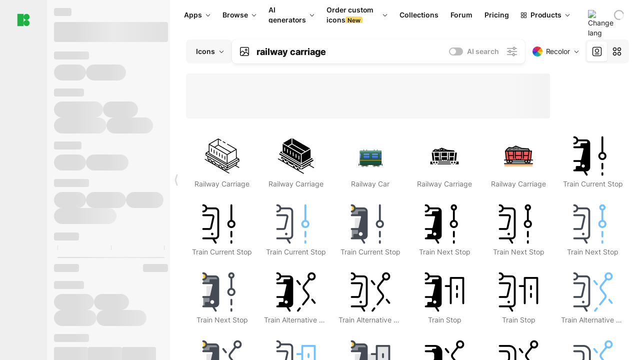

--- FILE ---
content_type: text/html;charset=utf-8
request_url: https://icons8.com/icons/set/railway-carriage
body_size: 359777
content:
<!DOCTYPE html><html  lang="en"><head><meta charset="utf-8">
<meta name="viewport" content="width=device-width, initial-scale=1">
<script type="importmap">{"imports":{"#entry":"https://maxst.icons8.com/_nuxt/icon/or3AM0qW.js"}}</script>
<title>Railway carriage Icons, Logos, Symbols – Free Download PNG, SVG</title>
<link rel="preconnect" href="https://maxst.icons8.com">
<link rel="preconnect" href="https://goodies.icons8.com">
<style>/*! normalize.css v8.0.1 | MIT License | github.com/necolas/normalize.css */html{line-height:1.15;-webkit-text-size-adjust:100%}body{margin:0}main{display:block}h1{font-size:2em;margin:.67em 0}hr{box-sizing:initial;height:0;overflow:visible}pre{font-family:monospace,monospace;font-size:1em}a{background-color:initial}abbr[title]{border-bottom:none;text-decoration:underline;-webkit-text-decoration:underline dotted;text-decoration:underline dotted}b,strong{font-weight:bolder}code,kbd,samp{font-family:monospace,monospace;font-size:1em}small{font-size:80%}sub,sup{font-size:75%;line-height:0;position:relative;vertical-align:initial}sub{bottom:-.25em}sup{top:-.5em}img{border-style:none}button,input,optgroup,select,textarea{font-family:inherit;font-size:100%;line-height:1.15;margin:0}button,input{overflow:visible}button,select{text-transform:none}[type=button],[type=reset],[type=submit],button{-webkit-appearance:button}[type=button]::-moz-focus-inner,[type=reset]::-moz-focus-inner,[type=submit]::-moz-focus-inner,button::-moz-focus-inner{border-style:none;padding:0}[type=button]:-moz-focusring,[type=reset]:-moz-focusring,[type=submit]:-moz-focusring,button:-moz-focusring{outline:1px dotted ButtonText}fieldset{padding:.35em .75em .625em}legend{box-sizing:border-box;color:inherit;display:table;max-width:100%;padding:0;white-space:normal}progress{vertical-align:initial}textarea{overflow:auto}[type=checkbox],[type=radio]{box-sizing:border-box;padding:0}[type=number]::-webkit-inner-spin-button,[type=number]::-webkit-outer-spin-button{height:auto}[type=search]{-webkit-appearance:textfield;outline-offset:-2px}[type=search]::-webkit-search-decoration{-webkit-appearance:none}::-webkit-file-upload-button{-webkit-appearance:button;font:inherit}details{display:block}summary{display:list-item}[hidden],template{display:none}</style>
<style>:root{--c-white:#fff;--c-transparent-black_100:#00000008;--c-transparent-black_200:#00000014;--c-transparent-black_300:#00000026;--c-transparent-black_400:#00000042;--c-transparent-black_500:#0006;--c-transparent-black_600:#0000008c;--c-transparent-black_700:#000000b3;--c-transparent-black_800:#000c;--c-transparent-black_900:#000000e6;--c-black_100:#f7f7f7;--c-black_200:#ebebeb;--c-black_300:#d9d9d9;--c-black_400:#bdbdbd;--c-black_500:#999;--c-black_600:#737373;--c-black_700:#4d4d4d;--c-black_800:#333;--c-black_900:#1a1a1a;--c-green_100:#e7f9eb;--c-green_200:#c3efcd;--c-green_300:#88dd9f;--c-green_400:#47d16c;--c-green_500:#1fb141;--c-green_600:#189a2e;--c-green_700:#0d731e;--c-green_800:#085e16;--c-green_900:#04490f;--c-red_100:#ffe3e3;--c-red_200:#ffbdbd;--c-red_300:#ff9b9b;--c-red_400:#f86a6a;--c-red_500:#ef4e4e;--c-red_600:#e12d39;--c-red_700:#cf1124;--c-red_800:#ab091e;--c-red_900:#8a041a;--c-yellow_100:#fffbea;--c-yellow_200:#fff3c4;--c-yellow_300:#fce588;--c-yellow_400:#fadb5f;--c-yellow_500:#f7c948;--c-yellow_600:#f0b429;--c-yellow_700:#de911d;--c-yellow_800:#cb6e17;--c-yellow_900:#b44d12;--c-blue_100:#e6f6ff;--c-blue_200:#bae3ff;--c-blue_300:#7cc4fa;--c-blue_400:#47a3f3;--c-blue_500:#2186eb;--c-blue_600:#0967d2;--c-blue_700:#0552b5;--c-blue_800:#03449e;--c-blue_900:#01337d;--c-body:var(--c-white);--c-text:var(--c-black_900);--spacer-2xs:.25rem;--spacer-xs:.5rem;--spacer-sm:1rem;--spacer-base:1.5rem;--spacer-lg:2rem;--spacer-xl:2.5rem;--spacer-2xl:5rem;--spacer-3xl:10rem;--font-family-primary:"Roboto",serif;--font-family-secondary:"Raleway",sans-serif;--font-family-legacy:"Inter",sans-serif;--font-light:300;--font-normal:400;--font-medium:500;--font-semibold:600;--font-bold:700;--font-extra-bold:800;--font-extra-extra-bold:900;--font-2xs:.625rem;--font-xs:.75rem;--font-sm:.875rem;--font-base:1rem;--font-lg:1.125rem;--font-xl:1.5rem;--h1-font-size:2rem;--h2-font-size:1.5rem;--h3-font-size:1rem;--h4-font-size:.875rem;--h5-font-size:.75rem;--h6-font-size:.75rem;--p-line-height:24px;--ui-14-line-height:20px;--h1-line-height:40px;--h2-line-height:32px;--h3-line-height:24px;--h4-line-height:20px}@media (min-width:1024px){:root{--h1-font-size:2.5rem;--h2-font-size:1.5rem;--h3-font-size:1.125rem;--h4-font-size:.875rem;--h1-line-height:48px}}</style>
<style>:root{--c-white:#fff;--c-transparent-black_100:#00000008;--c-transparent-black_200:#00000014;--c-transparent-black_300:#00000026;--c-transparent-black_400:#00000042;--c-transparent-black_500:#0006;--c-transparent-black_600:#0000008c;--c-transparent-black_700:#000000b3;--c-transparent-black_800:#000c;--c-transparent-black_900:#000000e6;--c-black_100:#f7f7f7;--c-black_200:#ebebeb;--c-black_300:#d9d9d9;--c-black_400:#bdbdbd;--c-black_500:#999;--c-black_600:#737373;--c-black_700:#4d4d4d;--c-black_800:#333;--c-black_900:#1a1a1a;--c-green_100:#e7f9eb;--c-green_200:#c3efcd;--c-green_300:#88dd9f;--c-green_400:#47d16c;--c-green_500:#1fb141;--c-green_600:#189a2e;--c-green_700:#0d731e;--c-green_800:#085e16;--c-green_900:#04490f;--c-red_100:#ffe3e3;--c-red_200:#ffbdbd;--c-red_300:#ff9b9b;--c-red_400:#f86a6a;--c-red_500:#ef4e4e;--c-red_600:#e12d39;--c-red_700:#cf1124;--c-red_800:#ab091e;--c-red_900:#8a041a;--c-yellow_100:#fffbea;--c-yellow_200:#fff3c4;--c-yellow_300:#fce588;--c-yellow_400:#fadb5f;--c-yellow_500:#f7c948;--c-yellow_600:#f0b429;--c-yellow_700:#de911d;--c-yellow_800:#cb6e17;--c-yellow_900:#b44d12;--c-blue_100:#e6f6ff;--c-blue_200:#bae3ff;--c-blue_300:#7cc4fa;--c-blue_400:#47a3f3;--c-blue_500:#2186eb;--c-blue_600:#0967d2;--c-blue_700:#0552b5;--c-blue_800:#03449e;--c-blue_900:#01337d;--c-body:var(--c-white);--c-text:var(--c-black_900);--spacer-2xs:.25rem;--spacer-xs:.5rem;--spacer-sm:1rem;--spacer-base:1.5rem;--spacer-lg:2rem;--spacer-xl:2.5rem;--spacer-2xl:5rem;--spacer-3xl:10rem;--font-family-primary:Inter,apple-system,BlinkMacSystemFont,Helvetica Neue,Segoe UI,Fira Sans,Roboto,Oxygen,Ubuntu,Droid Sans,Arial,sans-serif;--font-family-secondary:Inter,apple-system,BlinkMacSystemFont,Helvetica Neue,Segoe UI,Fira Sans,Roboto,Oxygen,Ubuntu,Droid Sans,Arial,sans-serif;--font-light:300;--font-normal:400;--font-medium:500;--font-semibold:600;--font-bold:700;--font-extra-bold:800;--font-extra-extra-bold:900;--font-2xs:.625rem;--font-xs:.75rem;--font-sm:.875rem;--font-base:1rem;--font-lg:1.125rem;--font-xl:1.5rem;--h1-font-size:2rem;--h2-font-size:1.5rem;--h3-font-size:1rem;--h4-font-size:.875rem;--h5-font-size:.75rem;--h6-font-size:.75rem;--h1-line-height:40px;--h2-line-height:32px;--h3-line-height:24px;--h4-line-height:20px;--p-line-height:24px;--ui-14-line-height:20px;--font-h1:var(--font-h1-weight,900) var(--font-h1-size,2rem)/var(--font-h1-line-height,40px) var(--font-h1-family,var(--font-family-primary));--font-h2:var(--font-h2-weight,700) var(--font-h2-size,1.5rem)/var(--font-h2-line-height,32px) var(--font-h2-family,var(--font-family-primary));--font-h3:var(--font-h3-weight,700) var(--font-h3-size,1rem)/var(--font-h3-line-height,24px) var(--font-h3-family,var(--font-family-primary));--font-h4:var(--font-h4-weight,700) var(--font-h4-size,.875rem)/var(--font-h4-line-height,20px) var(--font-h4-family,var(--font-family-primary));--font-p:var(--font-p-weight,400) var(--font-p-size,var(--font-base))/var(--font-p-line-height,var(--p-line-height)) var(--font-p-family,var(--font-family-primary));--font-ui-14-regular:var(--font-ui-14-regular-weight,400) var(--font-ui-14-regular-size,var(--font-sm))/var(--font-ui-14-regular-line-height,var(--ui-14-line-height)) var(--font-ui-14-regular-family,var(--font-family-primary));--font-ui-14-semibold:var(--font-ui-14-semibold-weight,600) var(--font-ui-14-semibold-size,var(--font-sm))/var(--font-ui-14-semibold-line-height,var(--ui-14-line-height)) var(--font-ui-14-semibold-family,var(--font-family-primary));--font-ui-12-regular:var(--font-ui-12-regular-weight,400) var(--font-ui-12-regular-size,var(--font-xs))/var(--font-ui-12-regular-line-height,var(--ui-12-line-height)) var(--font-ui-12-regular-family,var(--font-family-primary));--font-ui-12-semibold:var(--font-ui-12-semibold-weight,600) var(--font-ui-12-semibold-size,var(--font-xs))/var(--font-ui-12-semibold-line-height,var(--ui-12-line-height)) var(--font-ui-12-semibold-family,var(--font-family-primary));--font-h1-marketing:var(--font-h1-marketing-weight,900) var(--font-h1-marketing-size,3.5rem)/var(--font-h1-marketing-line-height,4rem) var(--font-h1-marketing-family,var(--font-family-primary));--font-h2-marketing:var(--font-h2-marketing-weight,900) var(--font-h2-marketing-size,2rem)/var(--font-h2-marketing-line-height,2.5rem) var(--font-h2-marketing-family,var(--font-family-primary));--font-h3-marketing:var(--font-h3-marketing-weight,700) var(--font-h3-marketing-size,1.5rem)/var(--font-h3-marketing-line-height,2rem) var(--font-h3-marketing-family,var(--font-family-primary));--font-marketing-paragraph-24:var(--font-marketing-paragraph-24-weight,500) var(--font-marketing-paragraph-24-size,1.5rem)/var(--font-marketing-paragraph-24-line-height,2.125rem) var(--font-marketing-paragraph-24-family,var(--font-family-primary));--font-marketing-paragraph-20:var(--font-marketing-paragraph-20-weight,500) var(--font-marketing-paragraph-20-size,1.25rem)/var(--font-marketing-paragraph-20-line-height,1.75rem) var(--font-marketing-paragraph-20-family,var(--font-family-primary));--font-marketing-ui18-bold:var(--font-marketing-ui18-bold-weight,700) var(--font-marketing-ui18-bold-size,1.125rem)/var(--font-marketing-ui18-bold-line-height,1.5rem) var(--font-marketing-ui18-bold-family,var(--font-family-primary))}@media (min-width:1024px){:root{--h1-font-size:2.5rem;--h2-font-size:1.5rem;--h3-font-size:1.125rem;--h4-font-size:.875rem;--font-h1-size:2.5rem;--font-h2-size:1.5rem;--font-h3-size:1.125rem;--font-h4-size:.875rem;--h1-line-height:48px;--font-h1-line-height:48px}}@font-face{font-display:swap;font-family:Inter;font-style:normal;font-weight:100 900;src:url(https://goodies.icons8.com/web/common/fonts/Inter-Variable.woff2) format("woff2-variations"),url(https://goodies.icons8.com/web/common/fonts/Inter-Variable.woff) format("woff-variations"),url(https://goodies.icons8.com/web/common/fonts/Inter-Variable.ttf) format("truetype-variations")}*{font-family:Inter,apple-system,BlinkMacSystemFont,Helvetica Neue,Segoe UI,Fira Sans,Roboto,Oxygen,Ubuntu,Droid Sans,Arial,sans-serif}.center{align-items:center;display:flex;justify-content:center}@media (min-width:1024px){.mobile-only{display:none!important}}@media (max-width:1023px){.desktop-only{display:none!important}}</style>
<style>:root{--height-scroll-wrap:100%;--scroll-width:8px;--scroll-color-thumb-default:#00000026;--scroll-color-thumb-hover:#00000042;--scroll-color-thumb-active:#0006;--scroll-color-track-default:#0000;--scroll-color-track-hover:#0000;--scroll-color-track-active:#0000;--scroll-border-radius-thumb:4px;--scroll-border-radius-track:4px;--scroll-auto-hide:visible}.i8-scroll{height:var(--height-scroll-wrap);overflow:auto}.i8-scroll::-webkit-scrollbar{width:calc(var(--scroll-width) + 2px)}.i8-scroll::-webkit-scrollbar-thumb,.i8-scroll::-webkit-scrollbar-track{visibility:var(--scroll-auto-hide)}.i8-scroll:hover::-webkit-scrollbar-thumb,.i8-scroll:hover::-webkit-scrollbar-track{visibility:visible}.i8-scroll::-webkit-scrollbar-thumb{background-clip:padding-box;background-color:var(--scroll-color-thumb-default);border:2px solid #0000;border-radius:var(--scroll-border-radius-thumb)}.i8-scroll::-webkit-scrollbar-thumb:hover{background-color:var(--scroll-color-thumb-hover)}.i8-scroll::-webkit-scrollbar-thumb:active{background-color:var(--scroll-color-thumb-active)}.i8-scroll::-webkit-scrollbar-track{background-color:var(--scroll-color-track-default);border-radius:var(--scroll-border-radius-track)}.i8-scroll::-webkit-scrollbar-track:hover{background-color:var(--scroll-color-track-hover)}.i8-scroll::-webkit-scrollbar-track:active{background-color:var(--scroll-color-track-active)}@supports (not selector(::-webkit-scrollbar)){.i8-scroll{scrollbar-color:var(--scroll-color-thumb-default) var(--scroll-color-track-default);scrollbar-width:var(--scroll-width)}}</style>
<style>.i8-header{--i8-header-elements-gap:.75rem;--i8-header-color:var(--i8-header-custom-color,#1a1a1a);--i8-header-content-padding:1.25rem;--i8-header-control-radius:4px;--i8-header-height:60px;--i8header-control-hover-background:#0000000a;--dropdown-toggle-pseudo-background-color:var(--i8-header-color);color:var(--i8-header-color);position:relative;z-index:500}.i8-header.has-dropdown,.i8-header.mobile-open{background:#fff}.i8-header__content{align-items:center;display:flex;gap:var(--i8-header-elements-gap);justify-content:space-between;max-height:3.75rem;padding:var(--i8-header-content-padding)}.i8-header__links{flex-grow:1;margin-left:.5rem}.i8-header__controls{display:flex;margin-left:auto}.i8-header__products-trigger{display:none;--dropdown-display:none;margin-left:auto;margin-right:-.5rem}.i8-header__language{margin-left:20px;--dropdown-height:1.25rem}.i8-header__login{display:none!important;margin-left:20px}.i8-header__burger{align-self:center;display:block;margin-left:16px}.i8-header__mobile-nav{display:none}.i8-header .i8-header-logo,.i8-header__right-info{align-items:center;display:flex}.i8-header .i8-header-logo{color:var(--i8-header-color);font-size:12px;font-weight:800;line-height:1;text-decoration:none;text-transform:uppercase}.i8-header .i8-header-logo .icon{display:block;height:18px;width:18px}.i8-header .i8-header-logo svg{display:block;height:100%;width:100%;fill:var(--i8-header-logo-fill,#1fb141)}.i8-header .i8-header-logo .text{margin-left:10px;text-transform:uppercase}.i8-header .i8-header-nav{align-items:normal;overflow:hidden}.i8-header .i8-header-nav--has-active-dropdown{overflow:visible}.i8-header .i8-header-nav{--i8-header-navlink-color:var(--i8-header-link-color,var(--i8-header-color))}.i8-header .i8-header-nav__link{align-items:center;border-radius:var(--i8-header-control-radius);color:var(--i8-header-navlink-color);display:flex;font:var(--font-ui-14-regular);font-weight:600;gap:4px;padding:0 .75rem;text-decoration:none;transition:background-color .1s ease;white-space:nowrap}.i8-header .i8-header-nav__link:hover{background-color:var(--i8header-control-hover-background)}.i8-header .i8-header-nav__link.is-pricing{margin-left:auto}.i8-header .i8-header-nav__link.is-overflow{opacity:0;pointer-events:none;position:absolute}.i8-header .i8-header-nav__link.is-hidden{display:none}.i8-header .i8-header-nav__link--more{font-weight:400;height:28px;padding:0 8px}.i8-header .i8-header-nav__more{--dropdown-content-width:fit-content}.i8-header .i8-header-nav__more.is-transparent{opacity:0}.i8-header .i8-header-nav__more .i8-dropdown__wrap{position:static}.i8-header .i8-header-nav__more .i8-dropdown__content{min-width:140px;transform:translate(-40px)}.i8-header .i8-header-nav__more .i8-dropdown__label{font-size:14px;font-weight:600;line-height:1}.i8-header .i8-header-nav__separator{background-color:var(--c-transparent-black_200);height:1px;margin:8px}.i8-header .i8-header-nav__group-header{color:#000;font-size:14px;font-weight:800;letter-spacing:.5px;line-height:16px;padding:6px 8px 4px;-webkit-user-select:none;user-select:none}.i8-header .i8-header-nav__dropdown.is-overflow,.i8-header .i8-nav-dropdown-simple.is-overflow{opacity:0;pointer-events:none;position:absolute}.i8-header .i8-navigation{display:none}@media screen and (min-width:1024px){.i8-header .i8-navigation{display:flex}}.i8-header .i8-flag{height:var(--flag-size,16px);width:var(--flag-size,16px)}.i8-header .i8-header-products__label{font:var(--font-ui-14-regular);font-weight:600}.i8-header .i8-header-products__icon{--icon-size:11px;margin-right:.5rem}.i8-header .i8-header-products :deep(.i8-dropdown__content){background:var(--c-black_100)}.i8-header .i8-header-products__content{overflow-x:hidden;width:100%}.i8-header .i8-header-products__tab-controls{border-bottom:1px solid var(--c-transparent-black_200);display:flex;justify-content:center;margin:0 calc(50% - 50vw + .5px);padding:.875rem 0}.i8-header .i8-header-products__tab-control{--button-font-weight:400;text-decoration:none}.i8-header .i8-nav-dropdown-simple{--dropdown-font-weight:var(--font-semibold);--dropdown-content-width:224px;--dropdown-content-padding:8px}.i8-header .i8-nav-dropdown-simple__link{color:var(--i8header-color-dropdown);text-decoration:none}.i8-header .i8-nav-dropdown-simple__badge{margin-left:6px}.i8-header .i8-nav-dropdown-simple__separator{background-color:var(--c-transparent-black_200);height:1px;margin:8px}.i8-header .i8-nav-dropdown{--dropdown-content-maxheight:auto;--dropdown-content-margin:0;--dropdown-background-active:#0000}.i8-header .language-select{--dropdown-content-left:50%;--dropdown-content-transform:translate(-50%)}.i8-header .i8-menu-language{position:relative}.i8-header .i8-menu-language .languages{background:#fff;border:1px solid #f7f7f7;border-radius:4px;box-shadow:0 0 1px #6060604f,0 12px 24px -6px #60606026;padding:12px 8px;width:144px}.i8-header .i8-menu-language .languages.has-flags{width:160px}.i8-header .i8-menu-language .language-target{align-items:center;cursor:pointer;display:flex;outline:0}.i8-header .i8-menu-language .language-target img{display:inline-block;height:20px;vertical-align:middle;width:20px}.i8-header .i8-menu-language .language{align-items:center;border-radius:4px;color:#1a1a1a;display:flex;font-size:14px;font-weight:400;letter-spacing:-.006em;line-height:20px;padding:4px 8px;text-decoration:none;transition:background .1s ease}.i8-header .i8-menu-language .language:hover{background:#00000008}.i8-header .i8-menu-language .language.is-active{font-weight:600}.i8-header .i8-menu-language .language img{display:block;flex-shrink:0;height:16px;margin-right:8px;width:16px}.i8-header .i8-menu-language .language .icon-check{display:block;height:16px;margin-left:auto;width:16px}.i8-header .i8-language-select{--dropdown-item-font:var(--font-ui-14-regular);--dropdown-content-width:auto;--dropdown-content-maxheight:auto}.i8-header .option-flag{margin-right:8px}.i8-header .checkmark{margin-left:20px}.i8-header .current-flag{--flag-size:20px}.i8-header .dropdown-container{margin:auto;width:100%}.i8-header .i8-nav-dropdown.i8-dropdown .i8-dropdown__wrap{display:flex;flex-direction:column;position:static}.i8-header .i8-nav-dropdown.i8-dropdown .i8-dropdown__label{align-items:center;border-radius:var(--i8-header-control-radius);color:var(--i8-header-navlink-color);display:flex;flex-grow:1;font-size:14px;font-weight:600;height:auto;line-height:1;padding:0 12px;transition:background-color .1s ease}.i8-header .i8-nav-dropdown.i8-dropdown .i8-dropdown__label.i8-dropdown__label--is-open,.i8-header .i8-nav-dropdown.i8-dropdown .i8-dropdown__label:hover{background-color:var(--i8header-control-hover-background)}.i8-header .i8-nav-dropdown.i8-dropdown .i8-dropdown__icon path{stroke:var(--i8-header-navlink-color)}.i8-header .i8-nav-dropdown.i8-dropdown .i8-dropdown__content{border-radius:0;bottom:auto;box-shadow:0 0 1px #6060604f,0 12px 24px -6px #60606026;font-size:14px;left:0;line-height:20px;padding:0;right:0;top:var(--i8-header-height);width:100%}.i8-header .i8-nav-dropdown.i8-dropdown .i8-dropdown__text{align-items:center;display:flex;white-space:nowrap}.i8-header .i8-header-products__tab-control--active{--button-background:var(--c-transparent-black_200);--button-font-weight:600}.i8-header .i8-header-login{min-width:32px}@media screen and (max-width:1024px){.i8-header .i8-header-login{margin-bottom:16px;max-width:none}}.i8-header .user{align-items:center;display:flex}@media (max-width:1023px){.i8-header .user{border:1px solid var(--c-transparent-black_200);border-radius:.25rem;justify-content:center;padding:.5rem}}.i8-header .user-loading{align-self:center;display:block;margin:unset!important}.i8-header .username{color:var(--i8-header-color);font-size:14px;font-weight:600;margin-left:8px;overflow:hidden;text-decoration:none;text-overflow:ellipsis;white-space:nowrap}@media screen and (min-width:1024px){.i8-header .username{display:none}}.i8-header .userpic{flex-shrink:0}.i8-header .login-button{background-color:var(--i8-login-background,#fff);border:1px solid var(--i8-login-border-color,#00000014);border-radius:var(--i8-header-control-radius);color:var(--i8-header-color);cursor:pointer;display:block;font-size:14px;font-weight:600;padding:10px 15px;transition:background-color .1s ease;white-space:nowrap;width:100%}.i8-header .login-button:hover{background-color:var(--i8-login-background-hover,#00000008)}@media screen and (min-width:1024px){.i8-header .login-button{padding:6px 15px;width:auto}.i8-header .i8-header{--i8-header-elements-gap:1.75rem;--i8-header-content-padding:.875rem 1.5rem}.i8-header .i8-header__products-trigger{display:block;--dropdown-display:block}.i8-header .i8-header__language{--dropdown-height:2rem}.i8-header .i8-header__login{display:flex!important}.i8-header .i8-header__burger{display:none}}@media screen and (max-width:1024px){.i8-header .i8-header__mobile-nav.is-open{display:block}}.i8-header .visually-hidden{height:1px;margin:-1px;overflow:hidden;position:absolute;width:1px;clip:rect(0 0 0 0);border:0;white-space:nowrap}@keyframes spin{0%{transform:rotate(0)}to{transform:rotate(1turn)}}.i8-header .i8-loader{animation:spin 1s linear infinite;border-radius:50%;margin:auto}</style>
<style>.i8-user-pic{position:relative}.i8-user-pic__trigger{align-items:center;border:none;border-radius:100%;color:#fff;cursor:pointer;display:flex;font-size:15px;font-weight:600;height:1.5rem;justify-content:center;line-height:15px;text-decoration:none;text-transform:uppercase;width:1.5rem}@media screen and (min-width:1024px){.i8-user-pic__trigger{height:2rem;width:2rem}}.i8-user-pic__popup{background-color:var(--c-white);border:1px solid var(--c-transparent-black_200);border-radius:8px;box-shadow:0 12px 24px -6px #60606026;display:none;flex-direction:column;padding:8px;position:absolute;right:0;top:calc(100% + 8px)}.is-opened .i8-user-pic__popup{display:flex}.i8-user-pic__logout,.i8-user-pic__profile{background-color:initial;border:none;border-radius:4px;color:inherit;cursor:pointer;font-size:14px;line-height:20px;min-width:104px;padding:4px 8px;text-align:left;text-decoration:none;transition:.2s}.i8-user-pic__logout:hover,.i8-user-pic__profile:hover{background-color:var(--c-transparent-black_100)}</style>
<style>@keyframes spin{0%{transform:rotate(0)}to{transform:rotate(1turn)}}.header-cache-wrap{display:flex;width:100%}.app-icons-menu{--i8-mobile-nav-padding:24px 20px 106px;-webkit-backdrop-filter:blur(16px);backdrop-filter:blur(16px);background:#ffffffe0;pointer-events:auto;width:100%;z-index:11}@media (max-width:979px){.app-icons-menu{border:1px solid #00000014}}@media (max-width:1520px){.app-icons-menu :deep(.i8-nav-dropdown-content .card){width:100%}}.app-icons-menu :deep(.i8-dropdown__content){background:var(--c-white)}.i8-mobile-nav{max-height:calc(100vh - var(--i8-header-height, 60px));overflow-y:auto}.mob-navs{border-bottom:1px solid var(--c-transparent-black_200);font-size:var(--font-sm);margin-bottom:1rem;padding-bottom:1.5rem}.mob-navs>a{color:var(--c-text);display:block;font-weight:700}.mob-navs>a:not(:first-child){margin-top:1rem}.submenu{background:var(--c-white);height:100%;height:100vh;left:0;overflow:hidden;position:fixed;top:0;transform:translate(100%);transition:all .2s;width:100%;z-index:21}.submenu--active{transform:translate(0)}.submenu-head{align-items:center;display:flex;justify-content:space-between;padding:18px 20px}.arrow-back{display:block;height:24px;width:24px}.category{font-size:var(--font-sm);font-weight:var(--font-semibold);letter-spacing:-.006em;line-height:20px}.close-cross{display:block;height:24px;width:24px}#filter .list{max-height:calc(100vh - 60px)}#filter .list .list-item{color:var(--c-transparent-black_900);font-size:var(--font-sm);font-weight:var(--font-normal);padding:0 12px}#filter .list .list-item:last-child{margin-bottom:5px}.i8-header-logo .icon{height:20px;width:20px}</style>
<style>:root{--c-icon-bg:#373636}@keyframes spin{0%{transform:rotate(0)}to{transform:rotate(1turn)}}h1,h2,h3,h4,h5,h6{font-family:inherit}h1,h2{color:#000;font-size:42px;font-weight:700;margin:1rem 0;text-align:center}@media (max-width:800px){h1,h2{font-size:32px}}h3{font-size:28px}h5,h6{font-family:400px;font-size:15px;letter-spacing:2px;text-align:center;text-transform:uppercase}h6{letter-spacing:4px;margin:2rem 0}p{margin:12px 0}b,strong{font-weight:500}code,pre{font-family:Monaco,monospace;font-size:14px}input,select,textarea{border:1px solid #d8d8d8;outline:none;transition:all .3s ease}input,select{border-radius:6px;height:32px;line-height:32px;padding:0 .5rem}input:focus,select:focus{border-color:#5ca3fd}textarea{border-radius:3px;line-height:24px;width:100%}.hotkey-animation{animation:highlight .5s ease-in-out}@keyframes highlight{0%{background-color:#00000014}to{background-color:inherit}}@keyframes shimmerAnimation{0%{background-position:-468px 0}to{background-position:468px 0}}.v-enter-active,.v-leave-active{transition:opacity .4s ease}.v-enter-from,.v-leave-to{opacity:0}.ca-image{height:256px;offset-anchor:left top;offset-distance:0;offset-rotate:0deg;position:fixed;width:256px;z-index:100}.ca-image--animate{animation-fill-mode:forwards;animation-name:ca-offset;animation-timing-function:cubic-bezier(.3,0,1,1.1)}.ca-badge{background:var(--c-red_500);border-radius:22px;height:22px;opacity:0;position:fixed;width:22px;z-index:101}.ca-badge:before{align-items:center;color:var(--c-white);content:"+1";display:flex;font-size:var(--font-xs);inset:0;justify-content:center;position:absolute}.ca-badge--animate{animation-fill-mode:forwards;animation-name:ca-pulse;animation-timing-function:ease}@keyframes ca-offset{0%{offset-distance:0;transform:scale(1)}15%{transform:scale(.95)}30%{offset-distance:0;transform:scale(1.1)}90%{opacity:1}to{offset-distance:100%;opacity:0;transform:scale(.1)}}@keyframes ca-pulse{0%{opacity:1;transform:scale(.1)}15%{transform:scale(1.25)}20%{transform:scale(1)}30%{opacity:1;transform:translateY(0)}to{opacity:0;transform:translateY(-40px)}}:root{--actual-scrollbar-width:10px}@supports not selector(::-webkit-scrollbar){:root{--actual-scrollbar-width:0px}}*,:after,:before{box-sizing:border-box}:focus{outline:none}a{color:#28b351;cursor:pointer;transition:border .3s ease}a,a:hover{text-decoration:none}body{color:#000;flex-direction:column;font-size:16px;height:100%;line-height:1.5;margin:0;padding:0}div.crisp-client .crisp-1rjpbb7[data-full-view=false][data-position-reverse=false] .crisp-1rf4xdh .crisp-ewasyx,div.crisp-client .crisp-1rjpbb7[data-full-view=false][data-position-reverse=false] .crisp-1rf4xdh .crisp-kquevr{margin-right:0!important;right:20px!important}body.mobile-filter-active .crisp{position:relative;z-index:-1}.tooltip-hotkey{text-align:center}.tooltip-hotkey img{position:relative;top:2px}</style>
<style>@keyframes spin-cc8054b7{0%{transform:rotate(0)}to{transform:rotate(1turn)}}.overlay[data-v-cc8054b7]{background:#00000059;height:100vh;left:0;opacity:1;position:fixed;top:0;width:100%;z-index:999}.app-modal-container[data-v-cc8054b7]{font-size:1rem;left:50%;max-height:95%;max-width:95%;min-width:18rem;position:absolute;text-align:left;top:50%;transform:translate(-50%,-50%)}.app-modal-container.is-scrollable[data-v-cc8054b7]{border-radius:8px;overflow-y:auto}.app-modal[data-v-cc8054b7]{background:#fff;border-radius:8px;box-shadow:0 20px 60px -2px #1b213a66;padding:2rem}.app-modal.is-big[data-v-cc8054b7]{padding:32px 40px 44px}.app-modal.is-no-bottom-padding[data-v-cc8054b7]{padding-bottom:0}.app-modal.is-center[data-v-cc8054b7]{text-align:center}.app-modal.is-center>.app-icon[data-v-cc8054b7]{margin:0 auto}.app-modal[data-v-cc8054b7] .title{color:#000;line-height:40px;margin:0 0 .5rem}.app-modal[data-v-cc8054b7] .description{font-size:18px;line-height:26px;margin-bottom:24px}.close[data-v-cc8054b7]{cursor:pointer;height:13.75px;position:absolute;right:28px;text-align:center;top:24px;width:13.75px}.close[data-v-cc8054b7]>svg{fill:#979494;transition:all .3s ease}.close[data-v-cc8054b7]>svg:hover{fill:#000!important}.close.is-outside[data-v-cc8054b7]{bottom:100%;color:#444;font-size:34px;font-weight:300;right:0;top:auto}.close.is-outside[data-v-cc8054b7]:hover{background-color:#0000000d}@media (min-width:500px){.close.is-bold[data-v-cc8054b7]{align-items:center;background:#fff;border-radius:50%;display:flex;height:44px;justify-content:center;right:-68px;top:0;width:44px}.close.is-bold[data-v-cc8054b7] svg{max-height:12px;max-width:12px}}.app-modal-enter-active[data-v-cc8054b7],.app-modal-leave-active[data-v-cc8054b7]{transition:all .2s}.app-modal-enter[data-v-cc8054b7],.app-modal-leave-active[data-v-cc8054b7]{opacity:0}.login-modal.app-modal[data-v-cc8054b7]{padding:0}</style>
<style>.app-popup{align-items:stretch;display:flex;position:relative}.app-popup .app-menu-button .app-popup-content{top:40px}.app-popup .app-popup-toggle{align-items:stretch;cursor:pointer;display:flex;position:relative}.app-popup .app-popup-arrow{height:11px;margin-top:-1px;position:absolute;right:8px;top:43%;width:6px}.app-popup .app-popup-arrow svg{height:100%;width:100%;fill:currentColor;vertical-align:top}.app-popup .app-popup-content{background:#fff;border-radius:6px;box-shadow:0 4px 24px -4px #0000004d;color:#000;left:0;margin-top:2px;overflow:hidden;position:absolute;top:100%;z-index:4}.app-popup .app-popup-content.is-dark{background:#242424;box-shadow:0 4px 16px -4px #0000004d;color:#fff}.app-popup .app-popup-content.is-center{left:50%;top:50%;transform:translate(-50%,-52%) scale(1)}.app-popup .app-popup-content.is-custom-collection{inset:auto 0 0 auto}.app-popup .app-popup-content.is-top{bottom:100%;left:0;margin-bottom:2px;margin-top:0;top:auto}.app-popup .app-popup-content.is-top-center{bottom:100%;left:50%;margin-bottom:2px;margin-top:0;top:auto;transform:translate(-50%) scale(1)}.app-popup .app-popup-content.is-bottom-center{bottom:auto;left:50%;margin-bottom:0;margin-top:2px;top:100%;transform:translate(-50%) scale(1)}.app-popup .app-popup-content .is-bottom-left-projects,.app-popup .app-popup-content.is-bottom-left{inset:100% auto auto 0;margin-bottom:0;margin-top:2px}.app-popup .app-popup-content.is-bottom-left-projects{z-index:5}.app-popup .app-popup-content.is-bottom-right,.app-popup .app-popup-content.is-bottom-right-menu{inset:100% -35px auto auto;margin-bottom:0;margin-top:2px}@media (max-width:900px){.app-popup .app-popup-content.is-bottom-right-menu{width:580px}}@media (max-width:800px){.app-popup .app-popup-content.is-bottom-right-menu{border-radius:0;box-shadow:none;height:calc(100vh - 56px);inset:35px -19px auto auto;margin-bottom:0;margin-top:2px;width:375px}}.app-popup .app-popup-content.is-top-middle{bottom:-110%;left:0;margin-bottom:2px;margin-top:0;top:auto}.app-popup .app-popup-content.is-effects{inset:100% -7px auto auto;margin-bottom:0;margin-top:2px}.app-popup-enter-active,.app-popup-leave-active{transition:all .3s ease-in-out}.app-popup-enter,.app-popup-leave-to{opacity:0;transform:translateY(-16px) scale(.97)}.app-popup-enter.is-bottom-left,.app-popup-enter.is-bottom-right,.app-popup-leave-to.is-bottom-left,.app-popup-leave-to.is-bottom-right{transform:translateY(-10px) scale(.97)}</style>
<style>@keyframes spin{0%{transform:rotate(0)}to{transform:rotate(1turn)}}body{color:#000;font-size:16px;line-height:1.5;margin:0;padding:0}*,:after,:before{box-sizing:border-box}:focus{outline:none}</style>
<style>.i8-icon{background:#0000;box-sizing:border-box;display:flex;height:var(--icon-height,var(--icon-size,1rem));position:var(--icon-position,relative);width:var(--icon-width,var(--icon-size,1rem));fill:var(--icon-color,var(--c-black_900))}.i8-icon img,.i8-icon svg{height:inherit;width:inherit}</style>
<style>.i8-loader__circular{animation:var(--loader-curcular-animation,rotate 2s linear infinite);transform-origin:var(--loader-curcular-transofrm-origin,center center)}.i8-loader__path{stroke-dasharray:var(--loader-path-stroke-dasharray,1,200);stroke-dashoffset:var(--loader-path-stroke-dashoffset,0);animation:var(--loader-path-animation,dash 1.5s ease-in-out infinite,6s ease-in-out infinite);stroke-linecap:var(--loader-path-stroke-linecap,square)}@keyframes rotate{to{transform:rotate(1turn)}}@keyframes dash{0%{stroke-dasharray:1,200;stroke-dashoffset:0}50%{stroke-dasharray:89,200;stroke-dashoffset:-35px}to{stroke-dasharray:89,200;stroke-dashoffset:-104px}}</style>
<style>.i8-dropdown-item[data-v-07254b40]{align-items:var(--dropdown-item-align-items,center);border-radius:var(--dropdown-item-border-radius,4px);color:var(--dropdown-item-color,var(--c-black_900));cursor:var(--dropdown-item-cursor,pointer);display:var(--dropdown-item-display,flex);font:var(--dropdown-item-font,var(--dropdown-item-font-weight,normal) var(--dropdown-item-font-size,var(--dropdown-item-font-size,14px))/var(--dropdown-item-font-line-height,var(--dropdown-line-height,20px)) var(--dropdown-item-font-family,var(--font-family-legacy)));letter-spacing:var(--dropdown-item-ls,-.006em);outline:none;padding:var(--dropdown-item-padding,4px 8px);text-align:var(--dropdown-item-text-align,left);transition:all .2s ease-out}.i8-dropdown-item[data-v-07254b40]:focus,.i8-dropdown-item[data-v-07254b40]:hover{background:var(--dropdown-item-bg-hover,var(--c-transparent-black_100))}.i8-dropdown-item.is-active[data-v-07254b40]{background:var(--dropdown-item-bg-active,var(--c-transparent-black_100));font-weight:var(--dropdown-item-fw-active,var(--font-semibold))}.i8-dropdown-item.disabled[data-v-07254b40]{cursor:var(--dropdown-item-disabled-cursor,default);opacity:var(--dropdown-item-disabled-opacity,.4);pointer-events:none}.active-indicator-icon[data-v-07254b40]{margin:var(--dropdown-item-active-indicator-margin,0 0 0 auto)}</style>
<style>.i8-gradient-loader{animation-duration:1.25s;animation-fill-mode:forwards;animation-iteration-count:infinite;animation-name:i8-gradient-loader__blink;animation-timing-function:linear;background:#a9a9a9;background:linear-gradient(to right,var(--gradient-loader-background-color,#0000001a) 10%,#0000000d 18%,var(--gradient-loader-background-color,#0000001a) 33%);background-size:1000px 104px;border-radius:var(--gradient-loader-border-radius,4px);flex-shrink:var(--gradient-loader-flex-shrink,0);height:var(--gradient-loader-height,100%);position:relative;width:var(--gradient-loader-width,100%)}@keyframes i8-gradient-loader__blink{0%{background-position:-500px 0}to{background-position:500px 0}}</style>
<style>.i8-tooltip{display:inline-flex}.i8-tooltip__target{align-items:center;display:flex;gap:4px;justify-content:center;width:100%}.i8-tooltip__arrow{z-index:1}.i8-tooltip__arrow:before{background:var(--tooltip-arrow-background,var(--c-black_900));content:"";height:10px;left:0;position:absolute;top:0;transform:rotate(45deg);width:10px;z-index:-1}.i8-tooltip__content{background:var(--tooltip-content-background,var(--c-black_900));border-radius:var(--tooltip-content-border-radius,4px);color:var(--tooltip-content-color,var(--c-white));font-size:var(--tooltip-content-font-size,14px);font-weight:var(--tooltip-content-font-weight,normal);padding:var(--tooltip-content-padding,5px 10px);pointer-events:none;text-align:left;white-space:var(--tooltip-content-white-space,normal);z-index:var(--tooltip-content-z-index,1)}.i8-tooltip__content.dropdown-fade-in{animation-delay:var(--tooltip-animation-delay,0s);animation-duration:var(--tooltip-animation-duration,.25s);animation-fill-mode:backwards;animation-name:fade-in;animation-timing-function:ease}.i8-tooltip__content[data-popper-placement^=bottom] .i8-tooltip__arrow{top:-5px}.i8-tooltip__content[data-popper-placement^=bottom] .i8-tooltip__arrow:before{left:-5px}.i8-tooltip__content[data-popper-placement^=top] .i8-tooltip__arrow{bottom:5px}.i8-tooltip__content[data-popper-placement^=top] .i8-tooltip__arrow:before{left:-5px}.i8-tooltip__content[data-popper-placement^=left] .i8-tooltip__arrow{right:5px}.i8-tooltip__content[data-popper-placement^=left] .i8-tooltip__arrow:before{top:-5px}.i8-tooltip__content[data-popper-placement^=right] .i8-tooltip__arrow{left:-5px}.i8-tooltip__content[data-popper-placement^=right] .i8-tooltip__arrow:before{top:-5px}@keyframes fade-in{0%{opacity:0}to{opacity:1}}</style>
<style>.i8-dropdown{cursor:pointer;display:var(--dropdown-display,inline-block);outline:none;position:var(--dropdown-position);z-index:var(--dropdown-z-index,11)}.i8-dropdown__label{align-items:var(--dropdown-label-align-items,center);border-radius:var(--dropdown-border-radius,4px);box-sizing:var(--dropdown-label-box-sizing,border-box);display:var(--dropdown-label-display,flex);height:100%;outline:none;padding:var(--dropdown-label-padding,0 12px);transition:all .2s ease-out}.i8-dropdown__label--is-open .i8-dropdown__icon{transform:rotate(-180deg)}.i8-dropdown__label:focus:not(.i8-dropdown__label--is-open),.i8-dropdown__label:hover:not(.i8-dropdown__label--is-open){background:var(--dropdown-background-hover,var(--c-transparent-black_100))}.i8-dropdown__label--is-open,.i8-dropdown__label:active{background:var(--dropdown-background-active,var(--c-transparent-black_200))}.i8-dropdown__label--is-open .i8-dropdown__toggle:before{transform:rotate(-45deg)}.i8-dropdown__label--is-open .i8-dropdown__toggle:after{transform:rotate(45deg)}.i8-dropdown__icon{margin:var(--dropdown-icon-margin,0 0 0 auto);transition:all .2s ease-out}.i8-dropdown__icon-left{margin:var(--dropdown-icon-left-margin,0 var(--spacer-xs) 0 0);transition:all .2s ease-out}.i8-dropdown__text{margin:var(--dropdown-text-margin,0 7px 0 0);transition:all .2s ease-out}.i8-dropdown__content{background:var(--dropdown-content-background,var(--c-white));border:var(--dropdown-content-border,1px solid var(--c-black_100));border-radius:var(--dropdown-content-border-radius,4px);bottom:var(--dropdown-content-bottom,unset);box-shadow:var(--dropdown-content-shadow,0 0 1px #6060604f,0 12px 24px -6px #60606026);box-sizing:border-box;cursor:default;display:none;left:var(--dropdown-content-left,unset);margin-top:var(--dropdown-content-margin,8px);max-height:var(--dropdown-content-maxheight,280px);opacity:0;overflow-x:auto;padding:var(--dropdown-content-padding,6px 8px);position:absolute;right:var(--dropdown-content-right,unset);top:var(--dropdown-content-top,unset);transform:var(--dropdown-content-transform,none);transition:all .2s ease-out;width:var(--dropdown-content-width,100%);z-index:var(--dropdown-z-index,12)}.i8-dropdown__content--is-open{display:block;opacity:1}.i8-dropdown__content--right{left:var(--dropdown-content-right-left,100%);margin:0 0 0 var(--dropdown-content-margin,var(--spacer-xs));top:var(--dropdown-content-right-top,0)}.i8-dropdown__content--left{margin:0 var(--dropdown-content-margin,var(--spacer-xs)) 0 0;right:var(--dropdown-content-left-right,100%);top:var(--dropdown-content-left-top,0)}.i8-dropdown__content--top{bottom:var(---dropdown-content-bottom-top,100%);left:var(--dropdown-content-right-left,0);margin:0 0 var(--dropdown-content-margin,var(--spacer-xs)) 0}.i8-dropdown__chosen{align-items:var(--dropdown-chosen-align-items,center);display:flex;margin:var(--dropdown-chosen-margin,0 var(--spacer-2xs) 0 0);width:var(--dropdown-chosen-width,100%)}.i8-dropdown__chosen-close{margin:var(--dropdown-close-margin,0 0 0 auto);--icon-color:var(--c-transparent-black_400)}.i8-dropdown__chosen-close:hover{--icon-color:var(--c-transparent-black_900)}.i8-dropdown__toggle{bottom:var(--dropdown-toggle-bottom,-2px);height:var(--dropdown-toggle-height,9px);margin:var(--dropdown-toggle-margin,0 0 0 auto);min-width:var(--dropdown-toggle-width,10px);overflow:hidden;position:relative;width:var(--dropdown-toggle-width,10px)}.i8-dropdown__toggle:after,.i8-dropdown__toggle:before{background-color:var(--dropdown-toggle-pseudo-background-color,var(--c-black_900));content:"";height:var(--dropdown-toggle-pseudo-height,1px);margin:var(--dropdown-toggle-pseudo-margin,auto);position:absolute;top:var(--dropdown-toggle-pseudo-top, calc(50% - 2px) );transition:all .2s;width:var(--dropdown-toggle-pseudo-width, calc(50% + 1px) )}.i8-dropdown__toggle:before{left:var(--dropdown-toggle-before-left,0);transform:var(--dropdown-toggle-before-transfrom,rotate(45deg))}.i8-dropdown__toggle:after{right:var(--dropdown-toggle-after-right,0);transform:var(--dropdown-toggle-after-transform,rotate(-45deg))}.i8-dropdown__wrap{background:var(--dropdown-background,#0000);border-radius:var(--dropdown-border-radius,4px);color:var(--dropdown-font-color,var(--c-black_900));font:var(--dropdown-font,var(--dropdown-font-weight,normal) var(--dropdown-font-size,var(--dropdown-font-size,14px))/var(--dropdown-font-line-height,var(--dropdown-line-height,20px)) var(--dropdown-font-family,var(--font-family-legacy)));height:var(--dropdown-height,32px);letter-spacing:var(--dropdown-letter-spacing,-.006em);min-width:var(--dropdown-min-width,unset);position:relative;transition:all .2s ease-out}.i8-dropdown--outline .i8-dropdown__wrap{background:var(--dropdown-outline-background,var(--c-white));min-width:var(--dropdown-outline-width,280px)}.i8-dropdown--outline .i8-dropdown__label{border:var(--dropdown-outline-border,1px solid var(--c-black_200))}.i8-dropdown--large .i8-dropdown__wrap{height:var(--dropdown-height-large,40px)}.i8-dropdown--large .i8-dropdown__label{padding:var(--dropdown-label-padding-large,0 var(--spacer-sm))}.i8-dropdown--disabled.i8-dropdown--outline .i8-dropdown__wrap{background:var(--dropdown-disabled-background,var(--c-black_100))}.i8-dropdown--disabled .i8-dropdown__wrap{color:var(--dropdown-disabled-font-color,var(--c-black_400));cursor:var(--dropdown-disabled-cursor,not-allowed);pointer-events:none}.i8-dropdown--disabled .i8-dropdown__toggle:after,.i8-dropdown--disabled .i8-dropdown__toggle:before{background-color:var(--dropdown-disabled-toggle-pseudo-background-color,var(--c-black_400))}.i8-dropdown--disabled .i8-dropdown__icon-left{--icon-color:var(--dropdown-disabled-icon-color,var(--c-black_400))}</style>
<style>@keyframes spin-40c61563{0%{transform:rotate(0)}to{transform:rotate(1turn)}}.infinite-loading[data-v-40c61563]{align-items:center;display:flex;justify-content:center}.infinite-loading .infinite-loading__loader[data-v-40c61563]{height:132px;position:relative}.infinite-loading .infinite-loading__loader[data-v-40c61563]:after{animation:spin-40c61563 1s linear infinite;border:2px solid #aaa3;border-radius:50%;border-top-color:#aaac;content:"";height:3rem;left:50%;margin-left:-1.5rem;margin-top:-1.5rem;position:absolute;top:50%;width:3rem}</style>
<style>.remove-ad[data-v-33a9fa5d]{--tooltip-content-z-index:10;--tooltip-animation-delay:.3s}.remove-ad .i8-tooltip[data-v-33a9fa5d]{display:flex}.remove-ad .remove-ad__button[data-v-33a9fa5d]{align-items:center;background-color:var(--c-white);border:0;border-radius:20px;box-shadow:0 0 0 1px var(--c-transparent-black_200) inset,0 2px 4px -1px #60606026,0 0 #6060604f;cursor:pointer;display:flex;height:20px;justify-content:center;padding:0;position:relative;width:20px;z-index:1}.remove-ad .remove-ad__button .i8-icon[data-v-33a9fa5d]{height:10px;width:10px}.remove-ad .remove-ad__loader.i8-loader[data-v-33a9fa5d]{height:20px;width:10px}</style>
<style>[data-paid] .sstk[data-v-522c71fc]:not([data-hydrated]){display:none}.sstk[data-v-522c71fc]{height:144px;position:relative}@media (max-width:630px){.sstk[data-v-522c71fc]{height:240px}}@media (max-width:540px){.sstk[data-v-522c71fc]{height:260px}}.sstk__loader[data-v-522c71fc]{--gradient-loader-background-color:var(--c-black_100);inset:0;position:absolute}.sstk__wrap[data-v-522c71fc]{height:100%;position:relative;width:100%}.sstk__container[data-v-522c71fc]{height:100%;overflow:hidden;width:100%}.sstk__container[data-v-522c71fc] .iframe{border:none;height:100%;margin:0;padding:0;width:100%}.sstk__close[data-v-522c71fc]{position:absolute;right:-10px;top:-10px}</style>
<style>.style-card[data-v-069a342c]{border-radius:12px;cursor:pointer;margin:-12px;padding:12px;position:relative;transition:all .25s ease-out}@media (max-width:768px){.style-card[data-v-069a342c]{margin:-10px;padding:10px}}.style-card[data-v-069a342c]:hover{background:var(--c-transparent-black_100)}.style-card[data-v-069a342c]:active{transform:scale(.975)}.style-card__image[data-v-069a342c]{align-items:center;aspect-ratio:405/258;border-radius:8px;box-shadow:0 0 0 1px var(--c-transparent-black_100) inset;display:flex;justify-content:center;overflow:hidden;position:relative}.style-card__image img[data-v-069a342c]{height:100%;object-fit:cover;width:100%;z-index:-1}.style-card__placeholder[data-v-069a342c]{background:#e4e7ea;height:100%;width:100%}.style-card__footer[data-v-069a342c]{align-items:center;color:var(--c-transparent-black_600);display:flex;font:var(--font-ui-14-regular);gap:6px;margin-top:14px}.style-card__title[data-v-069a342c]{color:var(--c-text);font:var(--font-h4);font-weight:var(--font-semibold);margin:0}.style-card__link-icon[data-v-069a342c]{color:#999;font-size:14px;font-style:normal;font-weight:400;line-height:20px}.style-card--main-page .style-card__footer[data-v-069a342c]{align-items:flex-start;flex-direction:column;gap:8px}.style-card--main-page .style-card__title[data-v-069a342c]{font:var(--font-h3)}</style>
<style>@keyframes spin-088e4f3c{0%{transform:rotate(0)}to{transform:rotate(1turn)}}.style-cards[data-v-088e4f3c]{display:grid;gap:24px;grid-auto-rows:auto;grid-template-columns:repeat(5,1fr)}@media screen and (max-width:2000px){.style-cards[data-v-088e4f3c]{grid-template-columns:repeat(4,1fr)}}@media screen and (max-width:1570px){.style-cards[data-v-088e4f3c]{grid-template-columns:repeat(3,1fr)}}@media screen and (max-width:1270px){.style-cards[data-v-088e4f3c]{grid-template-columns:repeat(2,1fr)}}@media screen and (max-width:620px){.style-cards[data-v-088e4f3c]{gap:16px;grid-template-columns:100%}}.style-cards .custom-card[data-v-088e4f3c]{grid-column:5/6;grid-row:1}@media screen and (max-width:2000px){.style-cards .custom-card[data-v-088e4f3c]{grid-column:4/5}}@media screen and (max-width:1570px){.style-cards .custom-card[data-v-088e4f3c]{grid-column:3/4}}@media screen and (max-width:1270px){.style-cards .custom-card[data-v-088e4f3c]{grid-column:2/3}}@media screen and (max-width:620px){.style-cards .custom-card[data-v-088e4f3c]{grid-column:1/2}}.style-cards .addon-shutterstock[data-v-088e4f3c]{grid-area:3/1/auto/-1;margin:16px 0;width:100%}.style-cards .addon-shutterstock[data-v-088e4f3c]:empty{display:none}</style>
<style>.style-cards-header[data-v-38bc4b8e]{--dropdown-z-index:1;--dropdown-outline-width:180px;align-items:center;display:flex;flex-wrap:wrap;gap:8px;justify-content:space-between;margin-bottom:24px}.style-cards-header h1[data-v-38bc4b8e]{color:var(--c-text);font:var(--font-h3);font-size:var(--font-lg);margin:0}.style-cards-header__controls[data-v-38bc4b8e]{align-items:center;display:flex;flex-wrap:wrap;gap:8px 16px}</style>
<style>@keyframes spin-19090d7a{0%{transform:rotate(0)}to{transform:rotate(1turn)}}.error-page[data-v-19090d7a]{color:var(--c-text);display:flex;flex-direction:column;padding:64px 22px 24px 32px}@media (max-width:768px){.error-page[data-v-19090d7a]{padding:12px 10px 12px 20px}}.error-page__title[data-v-19090d7a]{color:var(--c-transparent-black_400);font-size:56px;font-weight:var(--font-extra-extra-bold);letter-spacing:-1.3px;line-height:64px;margin:0 0 16px}.error-page__subtitle[data-v-19090d7a]{align-items:center;display:flex;flex-wrap:wrap;font:var(--font-h3);font-size:18px;justify-content:center;margin-bottom:16px;text-align:center}.error-page__subtitle img[data-v-19090d7a]{margin:0 4px}.error-page__text[data-v-19090d7a]{font:var(--font-ui-14-regular);margin-bottom:72px;text-align:center}.error-page__text a[data-v-19090d7a]{border-bottom:1px solid var(--c-transparent-black_400);color:inherit}.error-page__text a[data-v-19090d7a]:hover{border-bottom-color:var(--c-transparent-black_600)}.error-page__text a[data-v-19090d7a]:active{border-bottom-color:var(--c-black_900)}</style>
<style>.app-layout[data-v-3601e167]{display:flex;flex-direction:column;height:100vh;overflow:hidden;width:100%}.app-layout .app-content[data-v-3601e167]{display:flex;height:100%;overflow-y:auto}.app-layout .app-content .app-page[data-v-3601e167]{z-index:0}.app-layout .app-content .app-sidebar[data-v-3601e167]{z-index:1}.app-layout[data-v-3601e167] .app-icons-menu{border:none}@media (min-width:1024px){.app-layout[data-v-3601e167] .app-icons-menu .i8-header-logo{display:none}}.app-layout[data-v-3601e167] .app-icons-menu .i8-header__links{margin-left:-4px}</style>
<style>.app-sidebar[data-v-135e6634]{--app-sidebar-closed:0;--app-sidebar-width:246px;--app-sidebar-transition:.3s;--app-sidebar-content-z-index:1;--app-sidebar-menu-z-index:2;display:flex;height:100%;position:relative}@media (max-width:979px){.app-sidebar[data-v-135e6634]{position:absolute;transform:translate(-200%)}}.app-sidebar.app-sidebar--closed[data-v-135e6634],[data-sidebar-closed] .app-sidebar[data-v-135e6634]:not([data-mounted]){--app-sidebar-closed:1}</style>
<style>.app-sidebar :not([data-sidebar-closed]) [data-tab-active],:not([data-sidebar-closed])[data-sidebar-tab="1"] .app-sidebar:not([data-mounted]) [data-tab="1"],:not([data-sidebar-closed])[data-sidebar-tab="2"] .app-sidebar:not([data-mounted]) [data-tab="2"],:not([data-sidebar-closed])[data-sidebar-tab="3"] .app-sidebar:not([data-mounted]) [data-tab="3"],body:not([data-sidebar-closed]):not([data-sidebar-tab]) .app-sidebar:not([data-mounted]) [data-tab="1"]{background-color:#1fb14114;color:var(--c-green_500);font-weight:var(--font-semibold)}.app-sidebar :not([data-sidebar-closed]) [data-tab-active] .app-sidebar-item__icon,:not([data-sidebar-closed])[data-sidebar-tab="1"] .app-sidebar:not([data-mounted]) [data-tab="1"] .app-sidebar-item__icon,:not([data-sidebar-closed])[data-sidebar-tab="2"] .app-sidebar:not([data-mounted]) [data-tab="2"] .app-sidebar-item__icon,:not([data-sidebar-closed])[data-sidebar-tab="3"] .app-sidebar:not([data-mounted]) [data-tab="3"] .app-sidebar-item__icon,body:not([data-sidebar-closed]):not([data-sidebar-tab]) .app-sidebar:not([data-mounted]) [data-tab="1"] .app-sidebar-item__icon{filter:none}.app-sidebar :not([data-sidebar-closed]) [data-tab-active] .app-sidebar-item__bg,:not([data-sidebar-closed])[data-sidebar-tab="1"] .app-sidebar:not([data-mounted]) [data-tab="1"] .app-sidebar-item__bg,:not([data-sidebar-closed])[data-sidebar-tab="2"] .app-sidebar:not([data-mounted]) [data-tab="2"] .app-sidebar-item__bg,:not([data-sidebar-closed])[data-sidebar-tab="3"] .app-sidebar:not([data-mounted]) [data-tab="3"] .app-sidebar-item__bg,body:not([data-sidebar-closed]):not([data-sidebar-tab]) .app-sidebar:not([data-mounted]) [data-tab="1"] .app-sidebar-item__bg{display:block}.app-sidebar [data-content-active],[data-sidebar-tab="1"] .app-sidebar:not([data-mounted]) [data-content="1"],[data-sidebar-tab="2"] .app-sidebar:not([data-mounted]) [data-content="2"],[data-sidebar-tab="3"] .app-sidebar:not([data-mounted]) [data-content="3"],body:not([data-sidebar-tab]) .app-sidebar:not([data-mounted]) [data-content="1"]{display:block!important;height:100%!important}</style>
<style>.app-sidebar-menu[data-v-3bbce29c]{background:#efefef;display:flex;flex-direction:column;justify-content:space-between;padding:8px;width:94px;z-index:var(--app-sidebar-menu-z-index)}.app-sidebar-menu__logo[data-v-3bbce29c]{align-items:center;display:flex;height:64px;justify-content:center}.app-sidebar-menu__items[data-v-3bbce29c]{display:flex;flex-direction:column;gap:8px}</style>
<style>.app-sidebar-content[data-v-d511aa2c]{height:100%;overflow:hidden;transition:width var(--app-sidebar-transition);width:calc(var(--app-sidebar-width)*(1 - var(--app-sidebar-closed)));will-change:width;z-index:var(--app-sidebar-content-z-index)}.app-sidebar-content__wrap[data-v-d511aa2c]{background-color:var(--c-black_100);height:100%;position:absolute;transform:translate(calc(-100%*var(--app-sidebar-closed)));transition:transform var(--app-sidebar-transition);width:var(--app-sidebar-width)}.app-sidebar-content__collections .i8-scroll[data-v-d511aa2c]{--scroll-auto-hide:hidden;max-height:100%;overflow-y:scroll;padding:16px calc(16px - var(--actual-scrollbar-width)) 16px 16px}.app-sidebar-content__packs[data-v-d511aa2c]{--scroll-auto-hide:hidden;overflow-y:scroll;padding:4px calc(8px - var(--actual-scrollbar-width)) 4px 8px}.app-sidebar-content [data-content][data-v-d511aa2c]{display:none;height:0}.app-sidebar-content [data-content][data-v-d511aa2c]:has(.app-sidebar-content__packs){display:block;overflow:hidden}</style>
<style>.skeleton-filters[data-v-eed4ac48]{--scroll-auto-hide:hidden;overflow-y:scroll;padding:16px calc(14px - var(--actual-scrollbar-width)) 16px 14px;width:100%}</style>
<style>.i8-gradient-loader{animation-duration:1.25s;animation-fill-mode:forwards;animation-iteration-count:infinite;animation-name:i8-gradient-loader__blink;animation-timing-function:linear;background:#a9a9a9;background:linear-gradient(to right,var(--gradient-loader-background-color,#0000001a) 10%,#0000000d 18%,var(--gradient-loader-background-color,#0000001a) 33%);background-size:1000px 104px;border-radius:4px;flex-shrink:0;height:100%;position:relative;width:100%}@keyframes i8-gradient-loader__blink{0%{background-position:-500px 0}to{background-position:500px 0}}</style>
<style>.app-packs[data-v-07de8c02]{--scroll-auto-hide:hidden;font-size:var(--font-sm);overflow-y:scroll;padding:4px calc(8px - var(--actual-scrollbar-width)) 4px 8px}</style>
<style>.pack-title[data-v-2f0d3bcf]{align-items:center;display:flex;font-weight:var(--font-bold);padding:8px 8px 6px}.pack-list[data-v-2f0d3bcf]{list-style:none;margin:0;padding:0}.pack-list__item[data-v-2f0d3bcf] a{align-items:center;border-radius:4px;color:var(--c-black_900);display:flex;gap:8px;padding:6px 8px}.pack-list__item[data-v-2f0d3bcf] a.router-link-active,.pack-list__item[data-v-2f0d3bcf] a:focus,.pack-list__item[data-v-2f0d3bcf] a:hover{background-color:var(--c-transparent-black_100)}.pack-list__item[data-v-2f0d3bcf] a:active{background-color:var(--c-transparent-black_200)}.pack-list__item[data-v-2f0d3bcf] .i8-badge{--badge-color-regular:var(--c-green_500);background:#1fb14114;margin-left:auto}</style>
<style>.i8-badge{border-radius:var(--badge-border-radius,4px);display:var(--badge-display,inline-block)}.i8-badge--small{font:var(--badge-font,var(--badge-font-weight,var(--badge-font-weight,var(--font-semibold))) var(--badge-font-size,var(--badge-font-size-small,var(--font-xs)))/var(--badge-font-line-height,var(--badge-line-height-small,16px)) var(--badge-font-family,var(--font-family-legacy)));padding:var(--button-padding-small,0 var(--spacer-2xs))}.i8-badge--medium{font:var(--badge-font,var(--badge-font-weight,var(--badge-font-weight,var(--font-semibold))) var(--badge-font-size,var(--badge-font-size-medium,var(--font-sm)))/var(--badge-font-line-height,var(--badge-line-height-medium,20px)) var(--badge-font-family,var(--font-family-legacy)));padding:var(--badge-padding-medium,var(--spacer-4xs,2px) var(--spacer-xs))}.i8-badge--regular{background:var(--c-green_400);color:var(--badge-color-regular,var(--c-white))}.i8-badge--warning{background:var(--c-yellow_400);color:var(--badge-color-warning,var(--c-black_900))}.i8-badge--danger{background:var(--c-red_400);color:var(--badge-color-danger,var(--c-white))}.i8-badge--outline{background:var(--badge-background-outline,#0000);border:var(--badge-border-outline,1px solid var(--c-transparent-black_200));color:var(--badge-color-outline,var(--c-black_900))}</style>
<style>.collection-list-skeleton[data-v-adadd1ec]{display:grid;gap:12px;grid-template-columns:repeat(auto-fill,minmax(170px,1fr));height:auto;pointer-events:none;-webkit-user-select:none;user-select:none}.collection-list-skeleton .skeleton-card[data-v-adadd1ec]{background:var(--c-white);border-radius:8px;box-shadow:0 4px 8px -2px #60606026,0 0 1px #6060604f;display:flex;flex-flow:row wrap;gap:12px;height:84px;justify-content:space-between;padding:16px 16px 12px;-webkit-user-select:none;user-select:none;width:100%}</style>
<style>.create-button[data-v-17dfbfa7]{height:100%;min-height:32px;padding:4px 16px;width:100%;--button-background:var(--c-white);--button-background-color-hover:var(--c-black_100);--button-background-color-active:var(--c-black_200)}.create-button .create-button__icon[data-v-17dfbfa7]{height:16px;margin-right:6px;width:16px}</style>
<style>.i8-button{align-items:var(--button-align-items,center);background:var(--button-background,#0000);border:var(--button-border-text,none);border-radius:var(--button-border-radius,4px);box-sizing:var(--button-box-sizing,border-box);color:var(--button-color,var(--c-transparent-black_900));cursor:var(--button-cursor-pointer,pointer);display:var(--button-display,flex);font:var(--button-font,var(--button-font-weight,600) var(--button-font-size,14px)/var(--button-font-line-height,20px) var(--button-font-family,var(--font-family-primary)));justify-content:var(--button-justify-content,center);letter-spacing:var(--button-letter-spacing,-.006em);outline:var(--button-outline,none);position:var(--button-position,relative);text-align:var(--button-text-align,center);text-decoration:none;transition:all .2s ease-out}.i8-button--link{display:var(--button-display,inline-flex)}.i8-button:hover{background-color:var(--button-background-color-hover,var(--c-transparent-black_100))}.i8-button:active{background-color:var(--button-background-color-active,var(--c-transparent-black_200));transform:var(--button-active-transform,scale(.975))}.i8-button--outline{border:var(--button-border-outline,1px solid var(--c-transparent-black_200))}.i8-button--primary{background:var(--button-background-primary,var(--c-green_500));color:var(--button-color-primary,var(--c-white))}.i8-button--primary:hover{background:var(--button-background-primary-hover,var(--c-green_600))}.i8-button--primary:active{background:var(--button-background-primary-active,var(--c-green_700))}.i8-button--primary .i8-button__icon{fill:var(--button-primary-icon-fill,var(--c-white))}.i8-button--danger{background:var(--button-background-danger,var(--c-red_500));color:var(--button-color-danger,var(--c-white))}.i8-button--danger:hover{background:var(--button-background-danger-hover,var(--c-red_600))}.i8-button--danger:active{background:var(--button-background-danger-active,var(--c-red_700))}.i8-button--black{background:var(--button-background-black,var(--c-black_900));color:var(--button-color-black,var(--c-white))}.i8-button--black:hover{background:var(--button-background-black-hover,var(--c-black_800))}.i8-button--black:active{background:var(--button-background-black-active,var(--c-black_700))}.i8-button--small{height:var(--button-height-small,var(--spacer-base));padding:var(--button-padding-small,0 var(--spacer-xs))}.i8-button--medium{height:var(--button-height-medium,var(--spacer-lg));padding:var(--button-padding-medium,0 12px)}.i8-button--large{height:var(--button-height-large,var(--spacer-xl));padding:var(--button-padding-large,0 var(--spacer-sm))}.i8-button--disabled{background-color:var(--c-transparent-black_200);border-color:#0000;color:var(--c-transparent-black_400);cursor:not-allowed;pointer-events:none}.i8-button--disabled .i8-button__icon{fill:var(--button-disabled-icon-fill,var(--c-transparent-black_400))}.i8-button__icon--left{margin:var(--button-icon-left-margin,0 6px 0 0)}.i8-button__icon--right{margin:var(--button-icon-right-margin,0 0 0 6px)}.i8-button--icon_only.i8-button--large{padding:var(--button-padding-icon-only-large,0 var(--spacer-xs))}.i8-button--icon_only.i8-button--medium{padding:var(--button-padding-icon-only-medium,0 var(--spacer-2xs))}.i8-button--icon_only.i8-button--small{padding:var(--button-padding-icon-only-small,0 var(--spacer-2xs))}.i8-button--icon_only.i8-button--small.i8-button--outline{padding:var(--button-padding-icon-only-outline-small,0 3px)}.i8-button--icon_only.i8-button--medium.i8-button--outline{padding:var(--button-padding-icon-only-outline-medium,0 3px)}.i8-button--icon_only.i8-button--large.i8-button--outline{padding:var(--button-padding-icon-only-outline-large,0 7px)}.i8-button--icon_only .i8-button__icon{margin:var(--button-icon-icon-only-margin,0)}.i8-button--loading{background:var(--dropdown-loading-background,#00000014);border:var(--dropdown-loading-border,#0000);color:var(--dropdown-loading-color,#0000);pointer-events:var(--dropdown-loading-pointer-events,none);position:relative}.i8-button--loading .i8-button__icon{fill:var(--dropdown-loading-icon-fill,#0000)}.i8-button__loader-wrap{align-items:var(--dropdown-loader-wrap-align-items,center);bottom:var(--dropdown-loader-wrap-top,unset);display:var(--dropdown-loader-wrap-display,flex);height:var(--dropdown-loader-wrap-height,100%);justify-content:var(--dropdown-loader-wrap-justify-content,center);left:var(--dropdown-loader-wrap-left,0);position:absolute;right:var(--dropdown-loader-wrap-top,unset);top:var(--dropdown-loader-wrap-top,0);width:var(--dropdown-loader-wrap-width,100%);z-index:var(--dropdown-loader-wrap-z-index,2)}</style>
<style>.i8-divider{background:var(--divider-color,var(--c-transparent-black_200));height:var(--divider-height,1px);width:var(--divider-width,100%)}</style>
<style>.app-sidebar__close[data-v-42e76db0]{--tooltip-animation-delay:1s;--tooltip-content-white-space:nowrap;position:absolute;right:-20px;top:50%;transform:translateY(-50%);-webkit-user-select:none;user-select:none}.app-sidebar__close[data-v-42e76db0] .i8-tooltip__target{align-items:center;cursor:pointer;display:flex;height:64px;justify-content:center;opacity:.15;transform:scaleX(calc(var(--app-sidebar-closed)*-2 + 1));transition:transform var(--app-sidebar-transition);width:16px}.app-sidebar__close[data-v-42e76db0] .i8-tooltip__target:hover{opacity:.5}.app-sidebar__close[data-v-42e76db0] .i8-tooltip__target:active{opacity:.9}.app-sidebar__close[data-v-42e76db0] .i8-tooltip__content{align-items:end;display:flex;gap:8px}.app-sidebar__close[data-v-42e76db0] .i8-tooltip__content img{margin-bottom:1px}</style>
<style>:root{--c-icon-bg:#373636}@keyframes spin{0%{transform:rotate(0)}to{transform:rotate(1turn)}}.app-page{--i8-tab-group-underlined-border-bottom:none;--i8-tab-group-underlined-padding:4px;--scroll-auto-hide:hidden;overflow-y:scroll!important;width:100%}.app-page__sticky-panel{align-items:flex-start;display:flex;flex-direction:column;pointer-events:none;position:relative;transition-property:transform,width;width:100%;z-index:2}.app-page__sticky-panel.is-header-sticky{left:0;position:sticky;right:0;top:0}.app-page__sticky-panel.is-header-up{transform:translateY(0)}.app-page__sticky-panel.is-header-down{transform:translateY(calc(var(--nav-height)*-1))}.app-page__sticky-panel.is-header-animated{transition-duration:.15s,.3s}.app-page__search{pointer-events:none;--dropdown-outline-background:#0000;padding:15px 18px 0 28px}@media (max-width:768px){.app-page__search{padding:15px 6px 0 16px}}.app-page .app-page-section{padding:32px}@media (max-width:768px){.app-page .app-page-section{padding:32px 24px}}.app-page .app-page-section.custom-padding{padding:16px 10px 0 20px}@media (min-width:768px){.app-page .app-page-section.custom-padding{padding:32px 32px 0}}</style>
<style>@keyframes spin-75ee8de7{0%{transform:rotate(0)}to{transform:rotate(1turn)}}[data-v-75ee8de7]:root{--c-icon-bg:#373636}.advanced-search[data-v-75ee8de7]{display:flex;flex-direction:column;gap:3px;justify-content:space-between;position:relative;width:100%;--text-input-width:100%;--text-input-input-placeholder-color:var(--c-transparent-black_600);--i8-search-autocomplete-height:48px;--i8-search-autocomplete-width:100%;--i8-search-autocomplete-user-image-margin-left:8px;--dropdown-z-index:10;--i8-search-autocomplete-img-trigger-margin-left:8px}.advanced-search[data-v-75ee8de7]:has(.i8-tooltip__content.dropdown-fade-in){z-index:13}.advanced-search[data-v-75ee8de7]:has(.selected-bar){width:unset}@media (max-width:640px){.advanced-search[data-v-75ee8de7]{row-gap:0}}.advanced-search[data-v-75ee8de7] .search-autocomplete__input .i8-text-input__input{font-size:var(--font-lg);font-weight:var(--font-bold)}.advanced-search[data-v-75ee8de7] .search-autocomplete__input .i8-text-input__input::placeholder{color:var(--c-transparent-black_400);font-size:var(--font-base)}.advanced-search[data-v-75ee8de7] .i8-text-input__wrap{width:100%}.advanced-search[data-v-75ee8de7] .i8-search-switch{margin-right:10px;z-index:1001}.advanced-search[data-v-75ee8de7] .search-autocomplete__content{max-width:550px}.advanced-search__row[data-v-75ee8de7]{align-items:flex-start;border-radius:12px;display:flex;gap:8px;justify-content:space-between;padding:4px;pointer-events:auto;transition:background-color .2s ease}.is-header-sticky .advanced-search__row[data-v-75ee8de7]{-webkit-backdrop-filter:blur(16px);backdrop-filter:blur(16px);background:#f6f6f6e0}.advanced-search__row[data-v-75ee8de7]:empty{display:none}.advanced-search__row[data-v-75ee8de7] .search-autocomplete{max-width:815px;min-width:390px}@media (max-width:480px){.advanced-search__row[data-v-75ee8de7] .search-autocomplete{min-width:auto}}.advanced-search__row[data-v-75ee8de7] .i8-text-input__input::placeholder{font-size:var(--font-base)}.advanced-search__row[data-v-75ee8de7] .search-autocomplete__domains{--dropdown-label-padding-large:14px 16px 14px 20px}.advanced-search__filters[data-v-75ee8de7]{align-items:center;display:flex;flex-grow:1;gap:4px}@media (max-width:1190px){.advanced-search__filters[data-v-75ee8de7] .search-autocomplete{width:auto}}@media (max-width:1024px){.advanced-search__filters[data-v-75ee8de7]{width:100%}}.advanced-search__filters .search-filters[data-v-75ee8de7]{flex-shrink:0}@media (max-width:639px){.advanced-search__ai-search[data-v-75ee8de7]{height:0;overflow:hidden;width:0}}.advanced-search__title[data-v-75ee8de7]{align-items:center;color:var(--c-black_900);cursor:text;display:flex;height:100%;left:0;letter-spacing:normal;margin:1px 0 0;overflow:hidden;padding-left:8px;pointer-events:all;position:absolute;top:0;width:100%;z-index:4}.advanced-search__title label[data-v-75ee8de7]{display:block;font-size:var(--font-lg);font-weight:var(--font-bold);white-space:nowrap}.advanced-search__status[data-v-75ee8de7]{justify-content:flex-start;padding:0 8px}.advanced-search__correction[data-v-75ee8de7]{padding:16px 20px 8px;z-index:-1}@media (min-width:640px){.advanced-search__correction[data-v-75ee8de7]{padding:8px 32px}}@media (min-width:1024px){.advanced-search__correction[data-v-75ee8de7]{padding:8px}}.style-list[data-v-75ee8de7]{display:flex;flex-wrap:wrap;gap:4px;margin-top:4px;padding:0 4px;z-index:-1}@media (min-width:1024px){.style-list[data-v-75ee8de7]:not(.has-active-filters){display:none}}.style-list__btn[data-v-75ee8de7]{align-items:center;-webkit-backdrop-filter:blur(16px);backdrop-filter:blur(16px);background:#fffffff2;border:1px solid #00000014;border-radius:100px;color:#000000e6;display:flex;font-size:12px;font-style:normal;font-weight:400;height:24px;line-height:14px;padding:4px 8px;pointer-events:auto;position:relative}.style-list__btn--clear[data-v-75ee8de7]{-webkit-backdrop-filter:blur(16px);backdrop-filter:blur(16px);background:#f6f6f6f2;cursor:pointer}.style-list__btn--ai-search[data-v-75ee8de7]{cursor:pointer}@media (min-width:639px){.style-list__btn--ai-search[data-v-75ee8de7]{display:none}}.style-list__btn--filter[data-v-75ee8de7]{cursor:pointer}@media (min-width:639px){.style-list__btn--filter[data-v-75ee8de7]{display:none}}.style-list__text[data-v-75ee8de7]{margin-right:4px}img~.style-list__text[data-v-75ee8de7]{margin-left:4px;margin-right:0}.style-list__close[data-v-75ee8de7]{cursor:pointer;opacity:.5}</style>
<style>.i8-text-input[data-v-d563df08]{font:var(--text-input-font,var(--text-input-font-weight,normal) var(--text-input-font-size,var(--text-input-font-size,14px))/var(--text-input-font-line-height,var(--text-input-line-height,20px)) var(--text-input-font-family,var(--font-family-legacy)));letter-spacing:var(--text-input-letter-spacing,-.006em);outline:none;position:var(--text-input-position,relative);width:var(--text-input-width,280px)}.i8-text-input--large .i8-text-input__input[data-v-d563df08]{height:var(--text-input-input-height-large,40px);padding:var(--text-input-padding-large,0 14px)}.i8-text-input--large .i8-text-input__left-icon[data-v-d563df08]{left:var(--text-input-prefix-left-large,11px)}.i8-text-input--large .i8-text-input__right-icon[data-v-d563df08]{right:var(--text-input-suffix-right-large,11px)}.i8-text-input--medium .i8-text-input__input[data-v-d563df08]{padding:var(--text-input-padding,0 12px)}.i8-text-input--medium .i8-text-input__left-icon[data-v-d563df08]{left:var(--text-input-prefix-left,8px)}.i8-text-input--medium .i8-text-input__right-icon[data-v-d563df08]{right:var(--text-input-suffix-right,8px)}.i8-text-input--small .i8-text-input__input[data-v-d563df08]{height:var(--text-input-input-height-small,24px);padding:var(--text-input-padding,0 8px)}.i8-text-input--small .i8-text-input__left-icon[data-v-d563df08]{left:var(--text-input-prefix-left,4px)}.i8-text-input--small .i8-text-input__right-icon[data-v-d563df08]{right:var(--text-input-suffix-right,4px)}.i8-text-input--error .i8-text-input__input[data-v-d563df08]{border-color:var(--text-input-error-input--border-color,var(--c-red_500))}.i8-text-input--has-left-icon .i8-text-input__input[data-v-d563df08]{padding-left:var(--text-input-prefix-input-padding-left,33px)}.i8-text-input--has-right-icon .i8-text-input__input[data-v-d563df08]{padding-right:var(--text-input-suffix-input-padding-right,33px)}.i8-text-input--has-left-icon.i8-text-input--small .i8-text-input__input[data-v-d563df08]{padding-left:var(--text-input-small-prefix-input-padding-left,22px)}.i8-text-input--has-right-icon.i8-text-input--small .i8-text-input__input[data-v-d563df08]{padding-right:var(--text-input-small-prefix-input-padding-right,22px)}.i8-text-input--has-left-icon.i8-text-input--large .i8-text-input__input[data-v-d563df08]{padding-left:var(--text-input-large-postfix-input-padding-left,36px)}.i8-text-input--has-right-icon.i8-text-input--large .i8-text-input__input[data-v-d563df08]{padding-right:var(--text-input-large-postfix-input-padding-right,36px)}.i8-text-input--disabled .i8-text-input__input[data-v-d563df08]{background:var(--text-input-disabled-input-background,var(--c-transparent-black_100));border-color:var(--text-input-disabled-input-border-color,var(--c-transparent-black_200));color:var(--text-input-disabled-font-color,var(--c-black_400));cursor:var(--text-input-disabled-input-cursor,not-allowed);pointer-events:var(--text-input-disabled-pointer-events,none)}.i8-text-input--disabled .i8-text-input__left-icon[data-v-d563df08],.i8-text-input--disabled .i8-text-input__right-icon[data-v-d563df08]{--icon-color:var(--c-black_400)}.i8-text-input__input[data-v-d563df08]{-webkit-appearance:none;border:var(--text-input-input-border,1px solid var(--c-black_300));border-radius:var(--text-input-input-border-radius,4px);box-shadow:var(--text-input-input-box-shadow,none);box-sizing:var(--text-input-input-box-sizing,border-box);color:var(--text-input-input-color,var(--c-black_900));font:inherit;height:var(--text-input-input-height,32px);outline:var(--text-input-input-outline,none);padding:var(--text-input-input-padding,0 12px);transition:all .2s ease-out;width:var(--text-input-input-width,100%)}.i8-text-input__input[data-v-d563df08]:hover{border-color:var(--text-input-input-hover-border-color,var(--c-black_400))}.i8-text-input__input[data-v-d563df08]:focus{border-color:var(--text-input-input-focus-border-color,var(--c-black_600))}.i8-text-input__input[data-v-d563df08]:active{border-color:var(--text-input-input-active-border-color,var(--c-black_600))}.i8-text-input__input[data-v-d563df08]::placeholder{color:var(--text-input-input-placeholder-color,var(--c-black_400))}.i8-text-input__error-message[data-v-d563df08]{color:var(--text-input-error-message-color,var(--c-red_500));font-size:var(--text-input-error-message-font-size,12px);left:var(--text-input-error-message-left,0);line-height:var(--text-input-error-message-line-height,16px);margin:var(--text-input-error-message-margin,4px);position:var(--text-input-error-message-position,absolute);width:var(--text-input-error-message-widtg,100%);word-break:var(--text-input-error-message-word-break,break-all)}.i8-text-input__left-icon[data-v-d563df08],.i8-text-input__right-icon[data-v-d563df08]{position:absolute;top:var(--text-input-suffix-prefix-top, calc(50% - 8px) )}.i8-text-input__label[data-v-d563df08]{font:var(--text-input-label-font,var(--text-input-label-font-weight,600) var(--text-input-label-font-size,var(--text-input-font-size,14px))/var(--text-input-label-font-line-height,var(--text-input-line-height,20px)) var(--text-input-label-font-family,var(--font-family-legacy)));margin:var(--text-input-label-margin,0 0 4px 0)}.i8-text-input__wrap[data-v-d563df08]{position:relative}.autocomplete-wrap[data-v-d563df08]{display:flex;position:relative;width:100%}.autocomplete-wrap[data-v-d563df08]:hover .i8-text-input__input:not(:focus){border-color:var(--c-black_400)}@media (max-width:1023px){.autocomplete-wrap[data-v-d563df08]{max-width:100%}.autocomplete-wrap[data-v-d563df08] .search-autocomplete__input-wrap .i8-text-input-dropdown{--text-input-dropdown-width:100%;--text-input-dropdown:100%;max-width:var(--text-input-dropdown-width)}}.search-autocomplete__domains[data-v-d563df08]{--dropdown-outline-width:64px;--dropdown-outline-background:var(--c-transparent-black_100);--dropdown-outline-border:none;--dropdown-background-hover:var(--c-transparent-black_200);--dropdown-background-active:var(--c-transparent-black_300);--dropdown-border-radius:8px;--dropdown-content-width:224px;--dropdown-label-padding-large:var( --i8-search-autocomplete-domains-padding,var(--spacer-xs) 14px var(--spacer-xs) 16px );--dropdown-height-large:var(--i8-search-autocomplete-height);--dropdown-chosen-margin:0 var(--spacer-xs) 0 0;--dropdown-font-weight:600;--dropdown-toggle-margin:0}.search-autocomplete__domains[data-v-d563df08] .i8-dropdown__icon-left{display:none}@media (max-width:600px){.search-autocomplete__domains[data-v-d563df08]{--dropdown-label-padding-large:var(--spacer-xs) 8px var(--spacer-xs) 8px;--dropdown-outline-width:58px}.search-autocomplete__domains[data-v-d563df08] .i8-dropdown__icon-left{display:block;height:24px}.search-autocomplete__domains .i8-dropdown__chosen[data-v-d563df08]{display:none}}.domain-type-icon[data-v-d563df08]{height:24px;margin-right:8px;width:24px}.search-autocomplete[data-v-d563df08]{--tooltip-content-white-space:nowrap;--text-input-width:auto;--i8-search-autocomplete-height:40px;align-items:center;border-radius:.25rem;display:flex;gap:4px;position:relative;width:var(--i8-search-autocomplete-width,100%)}@media (min-width:768px){.search-autocomplete[data-v-d563df08]{width:var(--i8-search-autocomplete-width,480px)}}@media screen and (min-width:768px){.search-autocomplete[data-v-d563df08]{--i8-search-autocomplete-height:48px}}.search-autocomplete__input-wrap[data-v-d563df08]{align-items:center;background-color:var(--c-white);border:1.5px solid #0000;border-radius:var(--i8-search-autocomplete-border-radius,8px);box-shadow:0 0 1px #6060604f,0 4px 8px -2px #60606026;display:flex;flex-grow:1;height:var(--i8-search-autocomplete-height);padding:var(--i8-search-autocomplete-input-padding,0);position:relative;transition:all .2s ease-out;z-index:3}.search-autocomplete__input-wrap[data-v-d563df08] .i8-text-input__input{background-color:initial}.search-autocomplete__input-wrap[data-v-d563df08]:hover{border-color:var(--c-transparent-black_400);box-shadow:0 0 0 1.5px var(--c-transparent-black_100)}.search-autocomplete__input-wrap[data-v-d563df08]:focus-within{border-color:var(--c-green_500);box-shadow:0 0 0 1.5px #1fb14114;z-index:5}.search-autocomplete__input-wrap[data-v-d563df08]:not(.is-mounted){pointer-events:none}.search-autocomplete__input[data-v-d563df08]{--text-input-input-border:none;--text-input-input-border-radius:0 4px 4px 0;--text-input-font:var(--autocomplete-input-font,var(--font-h3));--text-input-input-placeholder-color:var(--c-transparent-black_400)}.search-autocomplete .filter-slot[data-v-d563df08]{display:none}@media (min-width:640px){.search-autocomplete .filter-slot[data-v-d563df08]{display:flex;gap:4px;margin-left:4px;z-index:1}}.search-autocomplete__icon[data-v-d563df08]{--icon-color:var(--c-transparent-black_400);background-repeat:no-repeat;flex-shrink:0;height:1rem;margin-right:8px;width:1rem}.search-autocomplete__icon--category[data-v-d563df08]{background-image:url(https://goodies.icons8.com/web/common/autocomplete/category.svg)}.search-autocomplete__icon--history[data-v-d563df08]{background-image:url(https://goodies.icons8.com/web/common/autocomplete/history.svg)}.search-autocomplete__input[data-v-d563df08]{position:static;--text-input-padding-large:0 14px;--text-input-prefix-left-large:.25rem;flex:1 1 0%}.search-autocomplete__img-trigger~.search-autocomplete__input[data-v-d563df08]{--text-input-padding-large:0 14px 0 8px}.search-autocomplete__input--has-image[data-v-d563df08]{align-items:center;display:flex;height:100%}.search-autocomplete__img-popup[data-v-d563df08]{background:#fff;border:1px solid #f6f8f9;border-radius:6px;box-shadow:0 0 1px #1a202452,0 40px 64px #5b68713d;font:var(--font-ui-14-regular);left:0;margin-top:8px;max-width:560px;padding:1.25rem;position:absolute;top:100%;width:100%;z-index:1}.search-autocomplete__img-popup-loader[data-v-d563df08]{align-items:center;background:#fff;border-radius:inherit;display:flex;height:100%;justify-content:center;left:0;position:absolute;top:0;width:100%}.search-autocomplete__img-trigger[data-v-d563df08]{--text-input-suffix-right-large:.25rem;--button-padding-icon-only-outline-medium:.25rem;--icon-width:1.5rem;--icon-height:1.5rem;margin-left:var(--i8-search-autocomplete-img-trigger-margin-left,.25rem);position:relative;top:unset}@media screen and (max-width:1024px){.search-autocomplete__img-trigger[data-v-d563df08]{--button-icon-left-margin:0}}.search-autocomplete__img-trigger-icon[data-v-d563df08]{background:url(https://goodies.icons8.com/web/common/autocomplete/upload.svg) no-repeat 50%;height:1.5rem;width:1.5rem}.search-autocomplete__img-file-input[data-v-d563df08]{--file-input-width:100%;--button-background:var(--c-transparent-black_900);--button-background-color-hover:var(--c-black_800);--button-color:var(--c-white);margin-top:1.25rem}.search-autocomplete__img-file-input--error[data-v-d563df08]{--file-input-border:1px dashed var(--c-red_500);--file-input-clicked-border:1px dashed var(--c-red_500);--file-input-hover-border-color:var(--c-red_500)}.search-autocomplete__img-error[data-v-d563df08]{color:var(--c-red_600);display:block;font-size:var(--font-xs);line-height:var(--font-base);margin-top:6px}.search-autocomplete__user-image-wrap[data-v-d563df08]{--wrap-bg:var(--image-search-user-image-bg,var(--c-green_500));--text-input-suffix-prefix-top:.25rem;background:var(--wrap-bg);border:2px solid var(--wrap-bg);border-radius:.25rem;display:inline-flex;height:2rem;margin-left:var(--i8-search-autocomplete-user-image-margin-left,.25rem);width:4rem}.search-autocomplete__user-image[data-v-d563df08]{background:#fff;border-radius:2px 0 0 2px;height:100%;width:28px}.search-autocomplete__user-image>img[data-v-d563df08]{height:100%;object-fit:cover;width:100%}.search-autocomplete__user-image-discard[data-v-d563df08]{align-items:center;cursor:pointer;display:flex;flex-grow:1;justify-content:center}.search-autocomplete__search-info[data-v-d563df08]{margin-bottom:12px;margin-top:12px}.search-autocomplete__item[data-v-d563df08]{align-items:center;display:flex;justify-content:space-between}.search-autocomplete__item:hover .search-autocomplete__btn-remove[data-v-d563df08]{display:block}@media screen and (max-width:1024px){.autocomplete-wrap[data-v-d563df08],.search-autocomplete[data-v-d563df08]{flex:1 0 0%}}</style>
<style>@keyframes spin-d563df08{0%{transform:rotate(0)}to{transform:rotate(1turn)}}.search-autocomplete__content[data-v-d563df08]{background:#fff;border:1px solid #3333331a;border-radius:4px;box-shadow:0 8px 32px #00000014;left:0;max-height:70vh;overflow:auto;position:absolute;top:calc(100% + 8px);width:calc(100% + 1px);z-index:1}@media (min-width:400px){.search-autocomplete__content[data-v-d563df08]{position:absolute;right:0}}.search-autocomplete__list[data-v-d563df08]{padding:8px}.search-autocomplete__item[data-v-d563df08]{align-items:center;color:var(--c-black);cursor:pointer;display:flex;font-size:14px;font-weight:400;line-height:20px;padding:4px 8px;position:relative;text-decoration:none;white-space:nowrap}.search-autocomplete__item--product[data-v-d563df08]{padding:.375rem .5rem}.search-autocomplete__item--product[data-v-d563df08]+:not(.search-autocomplete__item--product){margin-top:1rem;position:relative}.search-autocomplete__item--product[data-v-d563df08]+:not(.search-autocomplete__item--product):before{background:var(--c-transparent-black_200);content:"";height:1px;left:.5rem;position:absolute;right:.5rem;top:-.5rem}.search-autocomplete__item .icon[data-v-d563df08]{margin-right:8px;--icon-color:var(--c-transparent-black_400)}.search-autocomplete__item .category-postfix[data-v-d563df08]{color:#33333380}.search-autocomplete .i8-text-input__right-icon[data-v-d563df08]{--button-background:#0000;--button-background-color-hover:var(--c-transparent-black_200);--button-background-color-active:var(--c-transparent-black_300);--dropdown-loading-background:var(--c-transparent-black_100);--button-color:var(--c-transparent-black_900);--button-border-outline:#0000;z-index:5}.search-autocomplete[data-v-d563df08] .i8-dropdown__label:active{background-color:var(--c-transparent-black_300)}@media screen and (max-width:1024px){.search-autocomplete__input[data-v-d563df08],.search-autocomplete__input-wrap[data-v-d563df08]{--text-input-width:100%;flex-grow:1}}</style>
<style>.i8-text-input[data-v-f23c00e3]{font:var(--text-input-font,var(--text-input-font-weight,normal) var(--text-input-font-size,var(--text-input-font-size,14px))/var(--text-input-font-line-height,var(--text-input-line-height,20px)) var(--text-input-font-family,var(--font-family-legacy)));letter-spacing:var(--text-input-letter-spacing,-.006em);outline:none;position:var(--text-input-position,relative);width:var(--text-input-width,280px)}.i8-text-input--large .i8-text-input__input[data-v-f23c00e3]{height:var(--text-input-input-height-large,40px);padding:var(--text-input-padding-large,0 14px)}.i8-text-input--large .i8-text-input__left-icon[data-v-f23c00e3]{left:var(--text-input-prefix-left-large,11px)}.i8-text-input--large .i8-text-input__right-icon[data-v-f23c00e3]{right:var(--text-input-suffix-right-large,11px)}.i8-text-input--medium .i8-text-input__input[data-v-f23c00e3]{padding:var(--text-input-padding,0 12px)}.i8-text-input--medium .i8-text-input__left-icon[data-v-f23c00e3]{left:var(--text-input-prefix-left,8px)}.i8-text-input--medium .i8-text-input__right-icon[data-v-f23c00e3]{right:var(--text-input-suffix-right,8px)}.i8-text-input--small .i8-text-input__input[data-v-f23c00e3]{height:var(--text-input-input-height-small,24px);padding:var(--text-input-padding,0 8px)}.i8-text-input--small .i8-text-input__left-icon[data-v-f23c00e3]{left:var(--text-input-prefix-left,4px)}.i8-text-input--small .i8-text-input__right-icon[data-v-f23c00e3]{right:var(--text-input-suffix-right,4px)}.i8-text-input--error .i8-text-input__input[data-v-f23c00e3]{border-color:var(--text-input-error-input--border-color,var(--c-red_500))}.i8-text-input--has-left-icon .i8-text-input__input[data-v-f23c00e3]{padding-left:var(--text-input-prefix-input-padding-left,33px)}.i8-text-input--has-right-icon .i8-text-input__input[data-v-f23c00e3]{padding-right:var(--text-input-suffix-input-padding-right,33px)}.i8-text-input--has-left-icon.i8-text-input--small .i8-text-input__input[data-v-f23c00e3]{padding-left:var(--text-input-small-prefix-input-padding-left,22px)}.i8-text-input--has-right-icon.i8-text-input--small .i8-text-input__input[data-v-f23c00e3]{padding-right:var(--text-input-small-prefix-input-padding-right,22px)}.i8-text-input--has-left-icon.i8-text-input--large .i8-text-input__input[data-v-f23c00e3]{padding-left:var(--text-input-large-postfix-input-padding-left,36px)}.i8-text-input--has-right-icon.i8-text-input--large .i8-text-input__input[data-v-f23c00e3]{padding-right:var(--text-input-large-postfix-input-padding-right,36px)}.i8-text-input--disabled .i8-text-input__input[data-v-f23c00e3]{background:var(--text-input-disabled-input-background,var(--c-transparent-black_100));border-color:var(--text-input-disabled-input-border-color,var(--c-transparent-black_200));color:var(--text-input-disabled-font-color,var(--c-black_400));cursor:var(--text-input-disabled-input-cursor,not-allowed);pointer-events:var(--text-input-disabled-pointer-events,none)}.i8-text-input--disabled .i8-text-input__left-icon[data-v-f23c00e3],.i8-text-input--disabled .i8-text-input__right-icon[data-v-f23c00e3]{--icon-color:var(--c-black_400)}.i8-text-input__input[data-v-f23c00e3]{-webkit-appearance:none;border:var(--text-input-input-border,1px solid var(--c-black_300));border-radius:var(--text-input-input-border-radius,4px);box-shadow:var(--text-input-input-box-shadow,none);box-sizing:var(--text-input-input-box-sizing,border-box);color:var(--text-input-input-color,var(--c-black_900));font:inherit;height:var(--text-input-input-height,32px);outline:var(--text-input-input-outline,none);padding:var(--text-input-input-padding,0 12px);transition:all .2s ease-out;width:var(--text-input-input-width,100%)}.i8-text-input__input[data-v-f23c00e3]:hover{border-color:var(--text-input-input-hover-border-color,var(--c-black_400))}.i8-text-input__input[data-v-f23c00e3]:focus{border-color:var(--text-input-input-focus-border-color,var(--c-black_600))}.i8-text-input__input[data-v-f23c00e3]:active{border-color:var(--text-input-input-active-border-color,var(--c-black_600))}.i8-text-input__input[data-v-f23c00e3]::placeholder{color:var(--text-input-input-placeholder-color,var(--c-black_400))}.i8-text-input__error-message[data-v-f23c00e3]{color:var(--text-input-error-message-color,var(--c-red_500));font-size:var(--text-input-error-message-font-size,12px);left:var(--text-input-error-message-left,0);line-height:var(--text-input-error-message-line-height,16px);margin:var(--text-input-error-message-margin,4px);position:var(--text-input-error-message-position,absolute);width:var(--text-input-error-message-widtg,100%);word-break:var(--text-input-error-message-word-break,break-all)}.i8-text-input__left-icon[data-v-f23c00e3],.i8-text-input__right-icon[data-v-f23c00e3]{position:absolute;top:var(--text-input-suffix-prefix-top, calc(50% - 8px) )}.i8-text-input__label[data-v-f23c00e3]{font:var(--text-input-label-font,var(--text-input-label-font-weight,600) var(--text-input-label-font-size,var(--text-input-font-size,14px))/var(--text-input-label-font-line-height,var(--text-input-line-height,20px)) var(--text-input-label-font-family,var(--font-family-legacy)));margin:var(--text-input-label-margin,0 0 4px 0)}.i8-text-input__wrap[data-v-f23c00e3]{position:relative}</style>
<style>.i8-search-switch[data-v-892f82ee]{position:relative;z-index:5;--ai-main-color:#625ff0}.i8-search-switch__label.only-desktop[data-v-892f82ee]{display:none}@media screen and (min-width:1024px){.i8-search-switch__label.only-desktop[data-v-892f82ee]{display:block}.i8-search-switch__label.only-mobile[data-v-892f82ee]{display:none}}.i8-search-switch .i8-switch[data-v-892f82ee]{--switch-on-color:linear-gradient(270deg,#625ff0,#8d5ff0);--switch-on-hover-color:linear-gradient(270deg,#5b58df,#8358df);--switch-on-active-color:linear-gradient(270deg,#5452ce,#7952ce);--switch-font-size:var(--font-sm);--switch-font-weight:var(--font-semibold);--switch-content-color:var(--c-transparent-black_500)}.i8-search-switch .i8-switch[data-v-892f82ee] :active~.i8-switch__content,.i8-search-switch .i8-switch[data-v-892f82ee] :hover~.i8-switch__content{--switch-content-color:var(--c-transparent-black_600)}.i8-search-switch .i8-switch[data-v-892f82ee] .i8-switch__input:checked~.i8-switch__content{--switch-content-color:var(--ai-main-color)}.i8-search-switch--loading .i8-switch[data-v-892f82ee] .i8-switch__slider:after{animation:pulse-loading-892f82ee 1.5s ease-in-out infinite}@keyframes pulse-loading-892f82ee{0%,to{opacity:1}50%{opacity:.4}}.i8-search-switch .hint[data-v-892f82ee]{background-color:var(--ai-main-color);border-radius:8px;box-shadow:0 8px 16px #00000008;color:var(--c-white);display:flex;flex-direction:column;font:var(--font-ui-14-regular);gap:4px;left:14px;padding:16px;position:absolute;top:calc(100% + 14px);transform:translate(-50%);width:296px}.i8-search-switch .hint.hint--offset[data-v-892f82ee]{left:-32px}.i8-search-switch .hint .hint__title[data-v-892f82ee]{align-items:center;display:flex;font-weight:var(--font-bold);gap:8px}.i8-search-switch .hint .hint__title .i8-badge[data-v-892f82ee]{background:#ffffff26}.i8-search-switch .hint .hint_close[data-v-892f82ee]{align-items:center;cursor:pointer;display:flex;height:16px;justify-content:center;position:absolute;right:8px;top:8px;width:16px}.i8-search-switch .hint .hint__examples[data-v-892f82ee]{display:flex;flex-wrap:wrap;gap:4px;margin-top:8px}.i8-search-switch .hint .hint__examples .i8-button[data-v-892f82ee]{--button-background:var(--c-white);--button-background-color-hover:#ffffffe6;--button-background-color-active:#fffffff2;--button-height-small:auto;line-height:120%;min-height:24px}.i8-search-switch .hint .hint__examples .i8-button img[data-v-892f82ee]{height:16px;margin-right:6px;width:16px}.i8-search-switch .hint .hint__limits[data-v-892f82ee]{color:#ffffffb3;font-size:var(--font-xs);font-weight:var(--font-semibold);margin-top:8px}.i8-search-switch .hint .hint__limits .hint__upgrade[data-v-892f82ee]{border-bottom:1px solid #ffffff80;color:var(--c-white);cursor:pointer;padding-bottom:1px}.i8-search-switch .hint .hint__limits .hint__upgrade[data-v-892f82ee]:active,.i8-search-switch .hint .hint__limits .hint__upgrade[data-v-892f82ee]:hover{border-color:#ffffffb3}.i8-search-switch .hint-arrow[data-v-892f82ee]{border-bottom:6px solid var(--ai-main-color);border-left:6px solid #0000;border-right:6px solid #0000;bottom:-14px;left:14px;position:absolute;transform:translate(-50%)}.i8-search-switch .v-enter-active[data-v-892f82ee],.i8-search-switch .v-leave-active[data-v-892f82ee]{transition:opacity .2s ease}.i8-search-switch .v-enter-from[data-v-892f82ee],.i8-search-switch .v-leave-to[data-v-892f82ee]{opacity:0}</style>
<style>.i8-switch{--switch-on-color:var(--c-green_500,#1fb141);--switch-on-hover-color:var(--c-green_600,#189a2e);--switch-on-active-color:var(--c-green_700,#0d731e);--switch-off-color:var(--c-black_400,#bdbdbd);--switch-off-hover-color:var(--c-black_500,#999);--switch-off-active-color:var(--c-black_600,#737373);--switch-content-color:var(--c-black_900,#1a1a1a);--switch-content-disabled-color:var(--c-transparent-black_400,rgba(#000,.26));--switch-disabled-color:var(--c-transparent-black_300,rgba(#000000,.15));--switch-knob-color:var(--c-white,#fff);--switch-radius:10px;--switch-width:32px;--switch-height:20px;--switch-knob-size:16px;--switch-knob-radius:10px;--switch-knob-gap:2px;--switch-active:calc(var(--switch-width) - var(--switch-knob-gap)*2 - var(--switch-knob-size));align-items:center;cursor:pointer;display:flex;position:relative;-webkit-user-select:none;user-select:none}.i8-switch:hover:not(.i8-switch--disabled) .i8-switch__slider{background:var(--switch-off-hover-color)}.i8-switch:hover:not(.i8-switch--disabled) .i8-switch__input:checked+.i8-switch__slider:after{background:var(--switch-on-hover-color)}.i8-switch:active:not(.i8-switch--disabled) .i8-switch__slider{background:var(--switch-off-active-color)}.i8-switch:active:not(.i8-switch--disabled) .i8-switch__input:checked+.i8-switch__slider:after{background:var(--switch-on-active-color)}.i8-switch__input{height:0;opacity:0;position:absolute;width:0}.i8-switch__input:checked+.i8-switch__slider:after{opacity:1}.i8-switch__input:checked+.i8-switch__slider:before{transform:translate(var(--switch-active,12px))}.i8-switch__slider{background:var(--switch-off-color);border-radius:var(--switch-radius,10px);display:block;flex-shrink:0;height:var(--switch-height,20px);position:relative;transition:all .2s ease-out;width:var(--switch-width,32px)}.i8-switch__slider:after{background:var(--switch-on-color,var(--c-black_900));border-radius:var(--switch-radius,10px);inset:0;opacity:0}.i8-switch__slider:after,.i8-switch__slider:before{content:"";position:absolute;transition:all .2s ease-out}.i8-switch__slider:before{background:var(--switch-knob-color);border-radius:var(--switch-knob-radius);height:var(--switch-knob-size);left:var(--switch-knob-gap);top:calc(50% - var(--switch-knob-size)/2);width:var(--switch-knob-size);z-index:1}.i8-switch__content{color:var(--switch-content-color);font:var(--switch-font,var(--switch-font-weight,var(--switch-font-weight,400)) var(--switch-font-size,var(--switch-font-size,14px))/var(--switch-font-line-height,var(--switch-line-height,20px)) var(--switch-font-family,var(--font-family-legacy)));padding:0 12px}.i8-switch__content:empty{display:none}.i8-switch--medium{--switch-width:32px;--switch-height:20px;--switch-knob-size:16px;--switch-knob-gap:2px}.i8-switch--medium .i8-switch__content{font:var(--switch-font,var(--switch-font-weight,var(--switch-font-weight,400)) var(--switch-font-size,var(--switch-font-size,14px))/var(--switch-font-line-height,var(--switch-line-height,20px)) var(--switch-font-family,var(--font-family-legacy)));padding:0 12px}.i8-switch--small{--switch-width:28px;--switch-height:16px;--switch-knob-size:12px;--switch-knob-gap:2px}.i8-switch--small .i8-switch__content{font:var(--switch-font,var(--switch-font-weight,var(--switch-font-weight,400)) var(--switch-font-size,var(--switch-font-size,12px))/var(--switch-font-line-height,var(--switch-line-height,16px)) var(--switch-font-family,var(--font-family-legacy)));padding:0 8px}.i8-switch--left{flex-direction:row}.i8-switch--left .i8-switch__content{padding-right:0;text-align-last:left}.i8-switch--right{flex-direction:row-reverse}.i8-switch--right .i8-switch__content{padding-left:0;text-align:right}.i8-switch--disabled{cursor:default}.i8-switch--disabled .i8-switch__input:checked+.i8-switch__slider,.i8-switch--disabled .i8-switch__slider{background:var(--switch-disabled-color)}.i8-switch--disabled .i8-switch__input:checked+.i8-switch__slider:after,.i8-switch--disabled .i8-switch__slider:after{opacity:0}.i8-switch--disabled .i8-switch__content{color:var(--switch-content-disabled-color)}</style>
<style>@keyframes spin-c9fadb69{0%{transform:rotate(0)}to{transform:rotate(1turn)}}[data-v-c9fadb69]:root{--c-icon-bg:#373636}.ai-search[data-v-c9fadb69]{align-items:center;display:flex;padding-right:8px;position:relative}.ai-search__trigger[data-v-c9fadb69]{--button-border-outline:none;--button-padding-icon-only-outline-large:4px;height:32px;position:relative;width:32px}.ai-search__trigger.is-open[data-v-c9fadb69]{background-color:var(--c-transparent-black_200)}.ai-search__trigger.is-open.is-active[data-v-c9fadb69]{background-color:#625ff026}.ai-search__trigger.is-active svg[data-v-c9fadb69]{fill:#625ff0e6}.ai-search__trigger.is-active.is-activated[data-v-c9fadb69]:before{background-color:var(--c-green_400);border-radius:50%;content:"";height:6px;position:absolute;right:-3px;top:-3px;width:6px}.ai-search__trigger svg[data-v-c9fadb69]{pointer-events:none;fill:var(--c-transparent-black_500)}.is-active .ai-search__trigger svg[data-v-c9fadb69]{fill:var(--c-green)}.ai-search__dropdown[data-v-c9fadb69]{display:none}.ai-search__dropdown.is-shown[data-v-c9fadb69]{display:block;height:100vh;left:0;position:fixed;top:0;width:100vw;z-index:1000}@media (min-width:639px){.ai-search__dropdown.is-shown[data-v-c9fadb69]{height:unset;left:auto;position:absolute;right:0;top:48px;width:300px}}</style>
<style>.search-filters[data-v-75058380]{display:flex;max-height:48px;position:relative;--dropdown-outline-width:100%;--dropdown-chosen-margin:0 var(--spacer-xs) 0 0;--dropdown-close-margin:0 0 0 var(--spacer-xs);--dropdown-label-padding-large:0px 8px 0px 12px;--dropdown-content-padding:7px;--dropdown-height-large:48px}.search-filters.is-hidden[data-v-75058380]{display:none}@media (max-width:639px){.search-filters[data-v-75058380]{display:none}}@media (max-width:979.8px){.search-filters__content[data-v-75058380]{background-color:#fff;border-radius:8px;box-shadow:0 12px 24px -6px #60606026,0 0 1px #6060604f;display:none;overflow:auto;position:absolute;right:0;top:48px;width:246px;z-index:501}.search-filters__content.mobile-show[data-v-75058380]{display:flex;flex-direction:column}}@media (max-width:639.8px){.search-filters__content[data-v-75058380]{height:100vh;top:0;width:100vw}}@media (min-width:640px){.search-filters__content.is-portal[data-v-75058380]{display:none}}.search-filters-group[data-v-75058380]{display:flex;flex-direction:column}@media (min-width:1024px){.search-filters-group[data-v-75058380]{flex-direction:row;flex-wrap:wrap}}@media (max-width:1023.8px){.select[data-v-75058380]{margin-top:16px}}[data-v-75058380] .i8-dropdown--outline .i8-dropdown__label{border:none}[data-v-75058380] .i8-dropdown--outline .i8-dropdown__label:hover{background:var(--c-transparent-black_200)}[data-v-75058380] .i8-dropdown--outline .i8-dropdown__label:active,[data-v-75058380] .i8-dropdown--outline .i8-dropdown__label--is-open,[data-v-75058380] .i8-dropdown--outline .i8-dropdown__label--is-open:hover{background:var(--c-transparent-black_300)}[data-v-75058380] .app-filters{background:#fff;max-height:80vh;min-height:auto}@media (width <= 640px){[data-v-75058380] .app-filters{max-height:none;width:100%}}@media (width <= 979px){[data-v-75058380] .app-color-picker{display:none}}@media (width <= 979px){[data-v-75058380] .search-filters__gradient{display:none}}</style>
<style>.search-filters__content .desktop-filter .i8-dropdown--outline .i8-dropdown__label{border:none}.search-filters__content .i8-dropdown__content--is-open{display:block;z-index:12}@media (max-width:1023px){.search-filters__content .desktop-filter{display:none}.search-filters__content .color-select{order:2}.search-filters__content .animation-select{order:3}.search-filters__content .authors-select{order:4}.search-filters__content .mobile-color-select{order:5}.search-filters__content .gradient-color-select{order:6}}@media (min-width:1024px){.style-select{display:none}}</style>
<style>.mobile-filters-header[data-v-14c09144]{align-items:center;border-bottom:1px solid var(--c-transparent-black_200);display:flex;font-size:14px;font-weight:600;justify-content:space-between;line-height:20px;padding:8px 8px 8px 20px}@media (min-width:980px){.mobile-filters-header[data-v-14c09144]{display:none}}.filter-close-btn[data-v-14c09144]{--button-padding-large:0;--button-height-large:32px;--button-border-radius:50%;--button-border-text:1px solid var(--c-transparent-black_200);--icon-color:var(--c-transparent-black_500);width:var(--button-height-large)}</style>
<style>.filter-button[data-v-380f2bee]{--button-padding-icon-only-outline-large:12px;--button-height-large:48px;background:var(--c-transparent-black_100);border:none}@media (min-width:980px){.filter-button[data-v-380f2bee]{display:none}}.filter-button img[data-v-380f2bee]{height:24px;width:24px}.filter-button.filter-button--active[data-v-380f2bee]:not(:hover):not(.filter-button--float){background:var(--c-transparent-black_200)}</style>
<style>@keyframes spin-84b9ae9e{0%{transform:rotate(0)}to{transform:rotate(1turn)}}.app-color-picker[data-v-84b9ae9e]{--dropdown-icon-left-margin:5px;--dropdown-z-index:auto;display:flex}.app-color-picker__input[data-v-84b9ae9e]{height:100%}.desktop-filter[data-v-84b9ae9e]{--dropdown-z-index:auto}.detail-color-item[data-v-84b9ae9e]{border:1px solid var(--c-black_300);border-radius:50%;display:block;height:16px;width:16px}.detail-color-block[data-v-84b9ae9e]{display:flex}.detail-color-title[data-v-84b9ae9e]{margin-left:8px}[data-v-84b9ae9e] .i8-dropdown__content{padding:0;width:auto}.app-color-picker_uppercase[data-v-84b9ae9e] .i8-dropdown__chosen{text-transform:uppercase}.color-icon[data-v-84b9ae9e]{display:flex}.color-icon[data-v-84b9ae9e],.color-icon img[data-v-84b9ae9e]{height:24px;width:24px}.color-icon.has-color[data-v-84b9ae9e]{border:.5px solid #0003;border-radius:50%;height:20px;width:20px}[data-v-84b9ae9e] .i8-dropdown__label{padding:0 12px 0 8px!important}@media (max-width:1023px){[data-v-84b9ae9e] .i8-dropdown__label{padding:0 3px!important}}@media (max-width:1023px){[data-v-84b9ae9e] .i8-dropdown__chosen,[data-v-84b9ae9e] .i8-dropdown__toggle{display:none}}@media (max-width:1023px){[data-v-84b9ae9e] .i8-dropdown__content{left:auto;right:0}}.popup-overlay[data-v-84b9ae9e]{width:202px}.popup-overlay.hidden[data-v-84b9ae9e]{display:none}@media (max-width:639.8px){.popup-overlay[data-v-84b9ae9e]{align-items:flex-end;background-color:var(--c-transparent-black_500);display:flex;height:100vh;left:0;position:absolute;top:0;width:100vw;z-index:501}.popup-overlay .app-color-palette[data-v-84b9ae9e]{flex-grow:1}}.popup[data-v-84b9ae9e]{background-color:var(--c-white);border-top-left-radius:8px;border-top-right-radius:8px;width:100%}</style>
<style>@keyframes spin-7ed27628{0%{transform:rotate(0)}to{transform:rotate(1turn)}}[data-grid-mode=compact] .tabs-grid-mode [data-mode=compact][data-v-7ed27628],[data-grid-mode=detailed] .tabs-grid-mode [data-mode=detailed][data-v-7ed27628]{background:var(--c-white);border-radius:4px;box-shadow:0 0 1px #6060604f,0 1px 1px #60606026;font-weight:600;letter-spacing:-.2px}.tabs-grid-mode[data-v-7ed27628]{display:flex;flex-shrink:0;--i8-tab-group-underlined-padding:0;background:var(--c-transparent-black_100);border-radius:8px;padding:4px}@media (max-width:1024px){.tabs-grid-mode[data-v-7ed27628]{display:none}}.tabs-grid-mode .i8-tab[data-v-7ed27628]{display:inline-block;max-height:40px;padding:8px}.tabs-grid-mode .i8-tab img[data-v-7ed27628]{height:24px;vertical-align:middle;width:24px}</style>
<style>.i8-tab-group--underlined{border-bottom:var(--i8-tab-group-underlined-border-bottom,1px solid var(--c-transparent-black_200));padding:var(--i8-tab-group-underlined-padding,4px 0)}.i8-tab-group--underlined.i8-tab-group--large{padding:var(--i8-tab-group-underlined-large-padding,8px 0)}</style>
<style>.i8-tab{color:var(--tab-color,var(--c-black_900));cursor:var(--tab-cursor,pointer);font:var(--tab-font,var(--tab-font-weight,var(--font-normal)) var(--tab-font-size,var(--font-sm))/var(--tab-font-line-height,var(--h4-line-height)) var(--tab-font-family,var(--font-family-legacy)))}.i8-tab--disabled{border:var(--tab-disabled-border,none);color:var(--tab-disabled-color,var(--c-transparent-black_400));cursor:var(--tab-disabled-cursor,not-allowed);pointer-events:var(--tab-disabled-pointer-events,none)}.i8-tab--active{font:var(--tab-active-font,var(--tab-active-font-weight,var(--font-semibold)) var(--tab-active-font-size,var(--font-sm))/var(--tab-active-font-line-height,var(--h4-line-height)) var(--tab-active-font-family,var(--font-family-legacy)))}.i8-tab--underlined{padding:var(--tab-underlined-padding,0 9px)}.i8-tab--underlined:first-child{padding:var(--tab-underlined-padding-first-child,0 9px 0 0)}.i8-tab--underlined:last-child{padding:var(--tab-underlined-padding-last-child,0 0 0 9px)}.i8-tab--underlined.i8-tab--active .i8-tab__inner{border-bottom:var(--tab-underlined-active-border-bottom,1px solid var(--c-black_900))}.i8-tab--underlined.i8-tab--large .i8-tab__inner{padding:var(--tab-underlined-large-padding,10px 0)}.i8-tab--underlined:hover .i8-tab__inner{border-bottom:var(--tab-underlined-border-bottom,1px solid var(--c-black_400))}.i8-tab--underlined .i8-tab__inner{padding:var(--tab-underlined-inner-padding,6px 0)}.i8-tab--filled{border-radius:var(--tab-filled-border-radius,4px);padding:var(--tab-filled-padding,6px 12px)}.i8-tab--filled:hover{background-color:var(--tab-filled-background-color,var(--c-transparent-black_100))}.i8-tab--filled.i8-tab--active{background-color:var(--tab-filled-active-background-color,var(--c-transparent-black_200))}.i8-tab--filled.i8-tab--large{padding:var(--tab-filled-large-padding,10px 16px)}.i8-tab-wrap{padding:0 8px}.i8-tab-wrap,.i8-tab-wrap .i8-tab{margin:0!important}</style>
<style>.search-correction[data-v-6889bf95]{align-items:center;color:var(--c-black_900);display:flex;font-size:14px;font-weight:600;gap:6px;pointer-events:auto;transition:all .2s ease}.search-correction .i8-link[data-v-6889bf95]{--link-color:var(--c-transparent-black_500);--link-border-hover:var(--c-transparent-black_600)}.search-correction.search-correction--hidden[data-v-6889bf95]{opacity:0;pointer-events:none;transform:translateY(-30px)}.search-correction.fade-enter-active[data-v-6889bf95]{transition:all .3s ease .2s}.search-correction.fade-leave-active[data-v-6889bf95]{opacity:0;transition:all .2s ease .1s}.search-correction.fade-enter-from[data-v-6889bf95]{opacity:0;transform:translateY(-30px)}</style>
<style>.search-page[data-v-231e609f]{margin-top:16px;padding:0 22px 0 32px}@media (max-width:768px){.search-page[data-v-231e609f]{padding:0 10px 0 20px}}</style>
<style>.tooltip[data-v-ccd6edda]{--arrow-size:10px;background:var(--tooltip-content-background,var(--c-black_900));border-radius:var(--tooltip-content-border-radius,4px);color:var(--tooltip-content-color,var(--c-white));font-size:var(--tooltip-content-font-size,14px);font-weight:var(--tooltip-content-font-weight,normal);padding:var(--tooltip-content-padding,5px 10px);pointer-events:none;position:fixed;text-align:left;white-space:var(--tooltip-content-white-space,normal);z-index:var(--tooltip-content-z-index,1)}.tooltip[data-v-ccd6edda]:before{background:var(--tooltip-arrow-background,var(--c-black_900));content:"";height:var(--arrow-size);position:absolute;transform:rotate(45deg);width:var(--arrow-size);z-index:-1}.tooltip--top[data-v-ccd6edda]:before{bottom:-4px;left:calc(50% - var(--arrow-size)/2)}.tooltip--bottom[data-v-ccd6edda]:before{left:calc(50% - var(--arrow-size)/2);top:-4px}.tooltip--right[data-v-ccd6edda]:before{left:-4px;top:calc(50% - var(--arrow-size)/2)}.tooltip--left[data-v-ccd6edda]:before{right:-4px;top:calc(50% - var(--arrow-size)/2)}.fadein-enter-active[data-v-ccd6edda]{transition:opacity .3s ease}.fadein-leave-active[data-v-ccd6edda]{transition:none;visibility:hidden}.fadein-enter-from[data-v-ccd6edda]{opacity:0}</style>
<style>.icons-search .icons-search__banner[data-v-80c5cfe0]{margin-bottom:16px}.icons-search .grid-icons .grid-icons__loader[data-v-80c5cfe0]{grid-area:auto/1/auto/-1}.icons-search .grid-icons .grid-icons__seo[data-v-80c5cfe0]{display:flex;flex-direction:column;gap:24px;grid-area:12/1/auto/-1}.icons-search .grid-icons .grid-icons__cross-search[data-v-80c5cfe0],.icons-search .grid-icons .grid-icons__seo[data-v-80c5cfe0]{border-bottom:1px solid var(--c-transparent-black_200);border-top:1px solid var(--c-transparent-black_200);margin:32px 0;padding:32px 0}.icons-search .grid-icons .grid-icons__cross-search[data-v-80c5cfe0]{grid-area:24/1/auto/-1}.icons-search .grid-icons .grid-icons__cross-search .cross-search[data-v-80c5cfe0]{margin-bottom:0}.icons-search .grid-icons .grid-icons__cross-search[data-v-80c5cfe0]:empty{border:none;margin:0;padding:0}.icons-search .grid-icons .grid-icons__request-icon[data-v-80c5cfe0]{border-top:1px solid var(--c-transparent-black_200);grid-area:10000/1/auto/-1;margin-top:32px;padding:32px 0}.icons-search .grid-icons .addon--end[data-v-80c5cfe0]:not(.grid-icons__request-icon){border-bottom:none;margin-bottom:0;padding-bottom:0}.icons-search .grid-icons .addon--neighbour[data-v-80c5cfe0]{margin-top:0}.icons-search .grid-icons:not(.grid-icons--loaded-all) .grid-icons__cross-search.addon--end[data-v-80c5cfe0]{display:none}</style>
<style>[data-paid] .top-banner[data-v-8892a112]:not([data-hydrated]){display:none}.top-banner[data-v-8892a112]{border-radius:8px;height:90px;max-width:728px;position:relative;width:100%}@media (max-width:1023px){.top-banner[data-v-8892a112]{display:none}}.top-banner__loader[data-v-8892a112]{--gradient-loader-background-color:var(--c-black_100);inset:0;position:absolute;z-index:-1}.top-banner__provider[data-v-8892a112]{background:var(--c-black_100);border-radius:8px;height:100%;overflow:hidden;width:100%}.top-banner__close[data-v-8892a112]{position:absolute;right:-10px;top:-10px}</style>
<style>.grid-icons[data-v-47aad9d4]{column-gap:4px;display:grid;grid-auto-rows:auto;grid-template-columns:var(--grid-list-columns,repeat(auto-fill,minmax(130px,1fr)));position:relative}.grid-icons .addon-carbon[data-v-47aad9d4],.grid-icons .app-grid-icon[data-v-47aad9d4]{margin:2px 0}.grid-icons[data-v-47aad9d4]:not([data-hydrated]) .app-grid-icon__link{pointer-events:none}.grid-icons .addon-carbon[data-v-47aad9d4]{grid-area:1/-4/auto/-1;height:var(--grid-icon-height,132px);min-width:230px;transition:none}.grid-icons .addon-carbon.addon-carbon--reset[data-v-47aad9d4]{grid-area:unset;grid-column:span 3}@media (max-width:1023px){.grid-icons .addon-carbon[data-v-47aad9d4]{display:none}}.grid-icons .addon-shutterstock[data-v-47aad9d4]{grid-area:6/1/auto/-1;margin:16px 0;width:100%}.grid-icons .addon-shutterstock[data-v-47aad9d4]:empty{display:none}.grid-icons .addon-shutterstock.addon--neighbour[data-v-47aad9d4]{margin-top:0}[data-grid-mode=compact] .grid-icons[data-v-47aad9d4]{--grid-icon-height:90px;--grid-list-columns:repeat(auto-fill,minmax(90px,1fr))}[data-grid-mode=compact] .grid-icons .addon-carbon[data-v-47aad9d4]{grid-area:1/-5/auto/-1}[data-grid-mode=compact] .grid-icons .addon-carbon.addon-carbon--reset[data-v-47aad9d4]{grid-area:unset;grid-column:span 4}[data-grid-mode=detailed] .grid-icons[data-v-47aad9d4]{--grid-icon-height:132px;--grid-list-columns:repeat(auto-fill,minmax(130px,1fr))}[data-grid-mode=detailed] .grid-icons .addon-carbon[data-v-47aad9d4]{grid-area:1/-4/auto/-1}[data-grid-mode=detailed] .grid-icons .addon-carbon.addon-carbon--reset[data-v-47aad9d4]{grid-area:unset;grid-column:span 3}</style>
<style>[data-grid-mode=compact] .app-grid-icon[data-v-02cd6158]{height:var(--grid-icon-height,90px);position:relative}[data-grid-mode=compact] .app-grid-icon .app-grid-icon__title[data-v-02cd6158]{height:0;margin:0;padding:0}[data-grid-mode=compact] .app-grid-icon .app-grid-icon__title[data-v-02cd6158] .app-grid-icon__text{display:none}[data-grid-mode=compact] .app-grid-icon .app-grid-icon__title[data-v-02cd6158] .app-grid-icon__badge{bottom:7px;position:absolute;right:7px}[data-grid-mode=compact] .app-grid-icon .app-grid-icon__image[data-v-02cd6158]{padding:0}[data-grid-mode=compact] .app-grid-icon .app-grid-icon__image img[data-v-02cd6158]{max-height:50px;max-width:50px}[data-grid-mode=compact] .app-grid-icon .app-grid-icon__select[data-v-02cd6158]{right:4px;top:3px}[data-grid-mode=detailed] .app-grid-icon[data-v-02cd6158]{height:var(--grid-icon-height,132px)}.app-grid-icon[data-v-02cd6158]{border:1px solid #0000;border-radius:8px;cursor:pointer;display:inline-flex;height:100%;overflow:hidden;text-decoration:none;transition:border-color .2s ease;width:100%}.app-grid-icon__bg[data-v-02cd6158]{border-radius:8px;height:var(--grid-icon-bg-height,80px);position:absolute;width:var(--grid-icon-bg-width,80px);z-index:0}.app-grid-icon .app-grid-icon__link[data-v-02cd6158]{align-items:center;display:flex;flex-direction:column;height:100%;justify-content:space-between;width:100%}.app-grid-icon .app-grid-icon__link[data-v-02cd6158]:active{background:var(--c-transparent-black_100)}.app-grid-icon .app-grid-icon__image[data-v-02cd6158]{align-items:center;display:flex;height:var(--grid-icon-image-height,96px);justify-content:center;padding-top:16px;position:relative;width:100%}.app-grid-icon .app-grid-icon__image .app-grid-icon__placeholder[data-v-02cd6158]{animation:shimmerAnimation 1.25s linear infinite forwards;background:linear-gradient(90deg,#0000000d 10%,#00000005 18%,#0000000d 33%);background-size:800px 100px;border-radius:6px;height:var(--grid-icon-placeholder-height,56px);left:calc((100% - var(--grid-icon-placeholder-width, 56px))/2);position:absolute;top:var(--grid-icon-placeholder-top,28px);width:var(--grid-icon-placeholder-width,56px)}.app-grid-icon .app-grid-icon__image img[data-v-02cd6158]{max-height:100%;object-fit:contain;position:relative}@supports (-moz-appearance:none){.app-grid-icon .app-grid-icon__image img[data-v-02cd6158]{color:#0000}}.app-grid-icon .app-grid-icon__image:has(.app-grid-icon__placeholder) img[data-v-02cd6158]{opacity:0}.app-grid-icon .app-grid-icon__image:has(.app-grid-icon__placeholder) img.loaded[data-v-02cd6158]{opacity:1}.app-grid-icon .app-grid-icon__image:has(.app-grid-icon__placeholder) img.loaded+.app-grid-icon__placeholder[data-v-02cd6158]{display:none}.app-grid-icon .app-grid-icon__title[data-v-02cd6158]{align-items:center;display:flex;gap:4px;justify-content:center;padding:0 5% 8px;text-align:center;width:100%}.app-grid-icon .app-grid-icon__title .app-grid-icon__tooltip[data-v-02cd6158]{align-items:center;display:flex;flex-flow:row nowrap;gap:4px;justify-content:center;overflow:hidden;text-overflow:ellipsis;transition:all .2s ease;white-space:nowrap;width:fit-content}.app-grid-icon .app-grid-icon__title-wrap[data-v-02cd6158]{align-items:center;display:flex;gap:4px;max-width:100%}.app-grid-icon .app-grid-icon__select[data-v-02cd6158]{position:absolute;right:8px;top:7px}.app-grid-icon .app-grid-icon__select[data-v-02cd6158] .i8-checkbox__checkmark:not(.is-active){background-color:#fff}@media (hover:hover){.app-grid-icon[data-v-02cd6158]:hover{background:var(--c-black_100);border-color:var(--c-black_100)}}@media (hover:none){.app-grid-icon.app-grid-icon--is-active[data-v-02cd6158]{border-color:var(--c-transparent-black_200)}}.app-grid-icon.app-grid-icon--is-active[data-v-02cd6158],.app-grid-icon.app-grid-icon--is-active[data-v-02cd6158]:hover{background:var(--c-transparent-black_100)}.app-grid-icon.app-grid-icon--is-selected[data-v-02cd6158]{background:var(--c-green_100);border-color:var(--c-green_500);border-width:1px}.app-grid-icon.app-grid-icon--is-selected[data-v-02cd6158]:hover{background:var(--c-green_100)}.app-grid-icon.app-grid-icon--is-white .app-grid-icon__image[data-v-02cd6158]:before{background-color:#373636;border-radius:8px;content:"";display:block;height:var(--grid-icon-bg-height,80px);position:absolute;width:var(--grid-icon-bg-width,80px);z-index:0}</style>
<style>.app-grid-icon__text[data-v-a109f1dc]{color:var(--c-transparent-black_600);font-size:14px;line-height:20px;overflow:hidden;text-overflow:ellipsis;white-space:nowrap}.app-grid-icon__badge[data-v-a109f1dc]{align-items:center;background-color:var(--c-black_200);border-radius:var(--badge-border-radius,4px);color:var(--c-black_700);display:flex;gap:2px;height:16px;padding:0 4px}</style>
<style>@keyframes spin-40a01cdf{0%{transform:rotate(0)}to{transform:rotate(1turn)}}.app-bottom-info[data-v-40a01cdf]{color:var(--c-text);font:var(--font-ui-14-regular);max-width:640px}.app-bottom-info[data-v-40a01cdf] h2{font:var(--font-h3);margin:0 0 16px;text-align:left}.app-bottom-info[data-v-40a01cdf] p{margin:14px 0 0}.app-bottom-info[data-v-40a01cdf] a{border-bottom:1px solid var(--c-transparent-black_400);color:inherit}.app-bottom-info[data-v-40a01cdf] a:hover{border-bottom-color:var(--c-transparent-black_600)}.app-bottom-info[data-v-40a01cdf] a:active{border-bottom-color:var(--c-black_900)}</style>
<style>.similar-tags[data-v-c2b64dd6]{margin:0}.similar-tags[data-v-c2b64dd6]:empty{display:none}.similar-tags.is-single-row[data-v-c2b64dd6]{overflow:hidden}.similar-tags a[data-v-c2b64dd6]{display:inline-block;font-size:14px;font-weight:400;transition:all .2s}.chips[data-v-c2b64dd6]{border:1px solid var(--c-transparent-black_200);border-radius:100px;color:var(--c-black_900);line-height:1.1;margin:0 8px 8px 0;padding:6px 12px}.chips-container.is-single-row[data-v-c2b64dd6]{height:31px}.links[data-v-c2b64dd6]{color:var(--c-transparent-black_600);margin-right:16px}@media (max-width:600px){.links[data-v-c2b64dd6]{margin-bottom:10px}}.links[data-v-c2b64dd6]:hover{color:var(--c-black_900)}.links-container[data-v-c2b64dd6]{height:24px}</style>
<link as="font" rel="preload" type="font/woff2" crossorigin="anonymous" href="https://goodies.icons8.com/web/common/fonts/Inter-Variable.woff2">
<link id="icon-0" rel="preload" as="image" imagesrcset="https://img.icons8.com/?size=80&id=MeOu9uKcrfor&format=png 1x, https://img.icons8.com/?size=160&id=MeOu9uKcrfor&format=png 2x" fetchpriority="high">
<link id="icon-1" rel="preload" as="image" imagesrcset="https://img.icons8.com/?size=80&id=Hpz7y5g2L9Rg&format=png 1x, https://img.icons8.com/?size=160&id=Hpz7y5g2L9Rg&format=png 2x" fetchpriority="high">
<link id="icon-2" rel="preload" as="image" imagesrcset="https://img.icons8.com/?size=48&id=ifrS-RirHvsM&format=png 1x, https://img.icons8.com/?size=96&id=ifrS-RirHvsM&format=png 2x" fetchpriority="high">
<link id="icon-3" rel="preload" as="image" imagesrcset="https://img.icons8.com/?size=80&id=hNE7xQWSeyWt&format=png 1x, https://img.icons8.com/?size=160&id=hNE7xQWSeyWt&format=png 2x" fetchpriority="high">
<link id="icon-4" rel="preload" as="image" imagesrcset="https://img.icons8.com/?size=80&id=Slaeunn097gt&format=png 1x, https://img.icons8.com/?size=160&id=Slaeunn097gt&format=png 2x" fetchpriority="high">
<link id="icon-5" rel="preload" as="image" imagesrcset="https://img.icons8.com/?size=80&id=RaxvLCt8fTMQ&format=png 1x, https://img.icons8.com/?size=160&id=RaxvLCt8fTMQ&format=png 2x" fetchpriority="high">
<link id="icon-6" rel="preload" as="image" imagesrcset="https://img.icons8.com/?size=80&id=KpcOtgjMFOQH&format=png 1x, https://img.icons8.com/?size=160&id=KpcOtgjMFOQH&format=png 2x" fetchpriority="high">
<link id="icon-7" rel="preload" as="image" imagesrcset="https://img.icons8.com/?size=80&id=UlYJ889qPuCB&format=png 1x, https://img.icons8.com/?size=160&id=UlYJ889qPuCB&format=png 2x" fetchpriority="high">
<link id="icon-8" rel="preload" as="image" imagesrcset="https://img.icons8.com/?size=80&id=BfRTbF9BeuMt&format=png 1x, https://img.icons8.com/?size=160&id=BfRTbF9BeuMt&format=png 2x" fetchpriority="high">
<link id="icon-9" rel="preload" as="image" imagesrcset="https://img.icons8.com/?size=80&id=k6YZyWwflWzc&format=png 1x, https://img.icons8.com/?size=160&id=k6YZyWwflWzc&format=png 2x" fetchpriority="high">
<link id="icon-10" rel="preload" as="image" imagesrcset="https://img.icons8.com/?size=80&id=mkdpOcsDEDwq&format=png 1x, https://img.icons8.com/?size=160&id=mkdpOcsDEDwq&format=png 2x" fetchpriority="high">
<link id="icon-11" rel="preload" as="image" imagesrcset="https://img.icons8.com/?size=80&id=dKrKD2jgJSEE&format=png 1x, https://img.icons8.com/?size=160&id=dKrKD2jgJSEE&format=png 2x" fetchpriority="high">
<link id="icon-12" rel="preload" as="image" imagesrcset="https://img.icons8.com/?size=80&id=LtDobl7DkxMF&format=png 1x, https://img.icons8.com/?size=160&id=LtDobl7DkxMF&format=png 2x" fetchpriority="high">
<link id="icon-13" rel="preload" as="image" imagesrcset="https://img.icons8.com/?size=80&id=lZjOm0BSyv6m&format=png 1x, https://img.icons8.com/?size=160&id=lZjOm0BSyv6m&format=png 2x" fetchpriority="high">
<link id="icon-14" rel="preload" as="image" imagesrcset="https://img.icons8.com/?size=80&id=Zms7kI7nZWwq&format=png 1x, https://img.icons8.com/?size=160&id=Zms7kI7nZWwq&format=png 2x" fetchpriority="high">
<link rel="preload" as="fetch" fetchpriority="low" crossorigin="anonymous" href="https://maxst.icons8.com/_nuxt/icon/builds/meta/041e01b3-cc85-4cf0-b434-ad64e7fa0f1a.json">
<meta name="format-detection" content="telephone=no">
<meta name="robots" content="noodp">
<meta http-equiv="X-UA-Compatible" content="IE=edge, chrome=1">
<meta name="description" content="Free Railway carriage icons, logos, symbols in 50+ UI design styles. Download Static and animated Railway carriage vector icons and logos for free in PNG, SVG, GIF">
<link rel="icon" type="image/png" size="32" href="https://maxst.icons8.com/vue-static/icon/favicon/icons8_fav_32×32.png">
<meta name="twitter:card" content="summary">
<meta name="twitter:site" content="@icons_8">
<meta name="twitter:creator" content="@icons_8">
<meta name="twitter:url" content="https://icons8.com/icons/set/railway-carriage">
<meta name="twitter:title" content="Railway carriage Icons, Logos, Symbols – Free Download PNG, SVG">
<meta name="twitter:description" content="Free Railway carriage icons, logos, symbols in 50+ UI design styles. Download Static and animated Railway carriage vector icons and logos for free in PNG, SVG, GIF">
<meta name="twitter:image" content="https://img.icons8.com/external-smashingstocks-detailed-outline-smashing-stocks/600w/external-railway-carriage-transport-smashingstocks-detailed-outline-smashing-stocks.png">
<meta name="twitter:image:width" content="256">
<meta name="twitter:image:height" content="256">
<meta name="og:site_name" content="Icons8">
<meta name="og:url" content="https://icons8.com/icons/set/railway-carriage">
<meta name="og:title" content="Railway carriage Icons, Logos, Symbols – Free Download PNG, SVG">
<meta name="og:description" content="Free Railway carriage icons, logos, symbols in 50+ UI design styles. Download Static and animated Railway carriage vector icons and logos for free in PNG, SVG, GIF">
<meta name="og:image" content="https://img.icons8.com/external-smashingstocks-detailed-outline-smashing-stocks/600w/external-railway-carriage-transport-smashingstocks-detailed-outline-smashing-stocks.png">
<meta name="og:image:type" content="png">
<meta name="og:image:width" content="256">
<meta name="og:image:height" content="256">
<link rel="image_src" href="https://img.icons8.com/external-smashingstocks-detailed-outline-smashing-stocks/600w/external-railway-carriage-transport-smashingstocks-detailed-outline-smashing-stocks.png">
<link rel="alternate" hreflang="en" href="https://icons8.com/icons/set/railway-carriage">
<link rel="alternate" hreflang="zh" href="https://igoutu.cn/icons/set/铁路-运输">
<link rel="alternate" hreflang="fr" href="https://icones8.fr/icons/set/chemin-de-fer-le-chariot">
<link rel="alternate" hreflang="de" href="https://icons8.de/icons/set/eisenbahn-wagen">
<link rel="alternate" hreflang="it" href="https://icons8.it/icons/set/ferrovia-carrozza">
<link rel="alternate" hreflang="ja" href="https://icons8.jp/icons/set/鉄道-キャリッジ">
<link rel="alternate" hreflang="pt" href="https://icons8.com.br/icons/set/estrada-de-ferro-transporte">
<link rel="alternate" hreflang="ru" href="https://icons8.ru/icons/set/железнодорожный-каретка">
<link rel="alternate" hreflang="es" href="https://iconos8.es/icons/set/ferrocarril-carro">
<link rel="alternate" hreflang="ko" href="https://icons8.kr/icons/set/철도-마차">
<link rel="alternate" hreflang="x-default" href="https://icons8.com/icons/set/railway-carriage">
<link rel="canonical" href="https://icons8.com/icons/set/railway-carriage">
<script type="application/ld+json" data-hid="search-results">{"@context":"https://schema.org","@type":"SearchResultsPage","url":"https://icons8.com/icons/set/railway-carriage","name":"Railway carriage Icons, Logos, Symbols – Free Download PNG, SVG","description":"Get free icons of Railway carriage in  style for your design. Our free images are pixel perfect and available in png and vector. Download icons in all formats or edit them for your designs. You're also welcome to check new icons and popular icons.","keywords":"sap, pipeline, elementor, railway, transportation, train, transport, subway, railroad, carriage","mainEntity":{"@type":"ItemList","itemListElement":[{"@type":"ImageObject","name":"Railway Carriage","contentUrl":"https://img.icons8.com/external-smashingstocks-detailed-outline-smashing-stocks/512w/external-railway-carriage-transport-smashingstocks-detailed-outline-smashing-stocks.png","thumbnailUrl":"https://img.icons8.com/external-smashingstocks-detailed-outline-smashing-stocks/200w/external-railway-carriage-transport-smashingstocks-detailed-outline-smashing-stocks.png","license":"https://icons8.com/license","publisher":"Icons8","acquireLicensePage":"https://icons8.com/icon/MeOu9uKcrfor/external-railway-carriage-transport-smashingstocks-detailed-outline-smashing-stocks","creditText":"smashing-stocks // Icons8"},{"@type":"ImageObject","name":"Railway Carriage","contentUrl":"https://img.icons8.com/external-smashingstocks-glyph-smashing-stocks/512w/external-railway-carriage-transport-smashingstocks-glyph-smashing-stocks.png","thumbnailUrl":"https://img.icons8.com/external-smashingstocks-glyph-smashing-stocks/200w/external-railway-carriage-transport-smashingstocks-glyph-smashing-stocks.png","license":"https://icons8.com/license","publisher":"Icons8","acquireLicensePage":"https://icons8.com/icon/Hpz7y5g2L9Rg/external-railway-carriage-transport-smashingstocks-glyph-smashing-stocks","creditText":"smashing-stocks // Icons8"},{"@type":"ImageObject","name":"Railway Car","contentUrl":"https://img.icons8.com/emoji/512w/railway-car.png","thumbnailUrl":"https://img.icons8.com/emoji/200w/railway-car.png","license":"https://icons8.com/license","publisher":"Icons8","creator":{"@type":"Organization","name":"Icons8","url":"https://icons8.com"},"copyrightNotice":"Icons8","acquireLicensePage":"https://icons8.com/icon/ifrS-RirHvsM/railway-car","creditText":"Icons8"},{"@type":"ImageObject","name":"Railway Carriage","contentUrl":"https://img.icons8.com/external-others-pike-picture/512w/external-Railway-Carriage-crushed-stone-others-pike-picture-2.png","thumbnailUrl":"https://img.icons8.com/external-others-pike-picture/200w/external-Railway-Carriage-crushed-stone-others-pike-picture-2.png","license":"https://icons8.com/license","publisher":"Icons8","acquireLicensePage":"https://icons8.com/icon/hNE7xQWSeyWt/external-Railway-Carriage-crushed-stone-others-pike-picture-2","creditText":"pike-picture // Icons8"},{"@type":"ImageObject","name":"Railway Carriage","contentUrl":"https://img.icons8.com/external-others-pike-picture/512w/external-Railway-Carriage-crushed-stone-others-pike-picture.png","thumbnailUrl":"https://img.icons8.com/external-others-pike-picture/200w/external-Railway-Carriage-crushed-stone-others-pike-picture.png","license":"https://icons8.com/license","publisher":"Icons8","acquireLicensePage":"https://icons8.com/icon/Slaeunn097gt/external-Railway-Carriage-crushed-stone-others-pike-picture","creditText":"pike-picture // Icons8"},{"@type":"ImageObject","name":"Train Current Stop","contentUrl":"https://img.icons8.com/pastel_glyph/512w/train-current-stop2.png","thumbnailUrl":"https://img.icons8.com/pastel_glyph/200w/train-current-stop2.png","license":"https://icons8.com/license","publisher":"Icons8","creator":{"@type":"Organization","name":"Icons8","url":"https://icons8.com"},"copyrightNotice":"Icons8","acquireLicensePage":"https://icons8.com/icon/RaxvLCt8fTMQ/train-current-stop2","creditText":"Icons8"},{"@type":"ImageObject","name":"Train Current Stop","contentUrl":"https://img.icons8.com/pastel_glyph/512w/train-current-stop2--v2.png","thumbnailUrl":"https://img.icons8.com/pastel_glyph/200w/train-current-stop2--v2.png","license":"https://icons8.com/license","publisher":"Icons8","creator":{"@type":"Organization","name":"Icons8","url":"https://icons8.com"},"copyrightNotice":"Icons8","acquireLicensePage":"https://icons8.com/icon/KpcOtgjMFOQH/train-current-stop2--v2","creditText":"Icons8"},{"@type":"ImageObject","name":"Train Current Stop","contentUrl":"https://img.icons8.com/cotton/512w/train-current-stop2.png","thumbnailUrl":"https://img.icons8.com/cotton/200w/train-current-stop2.png","license":"https://icons8.com/license","publisher":"Icons8","creator":{"@type":"Organization","name":"Icons8","url":"https://icons8.com"},"copyrightNotice":"Icons8","acquireLicensePage":"https://icons8.com/icon/UlYJ889qPuCB/train-current-stop2","creditText":"Icons8"},{"@type":"ImageObject","name":"Train Current Stop","contentUrl":"https://img.icons8.com/cotton/512w/train-current-stop2--v2.png","thumbnailUrl":"https://img.icons8.com/cotton/200w/train-current-stop2--v2.png","license":"https://icons8.com/license","publisher":"Icons8","creator":{"@type":"Organization","name":"Icons8","url":"https://icons8.com"},"copyrightNotice":"Icons8","acquireLicensePage":"https://icons8.com/icon/BfRTbF9BeuMt/train-current-stop2--v2","creditText":"Icons8"},{"@type":"ImageObject","name":"Train Next Stop","contentUrl":"https://img.icons8.com/pastel_glyph/512w/train-next-stop2.png","thumbnailUrl":"https://img.icons8.com/pastel_glyph/200w/train-next-stop2.png","license":"https://icons8.com/license","publisher":"Icons8","creator":{"@type":"Organization","name":"Icons8","url":"https://icons8.com"},"copyrightNotice":"Icons8","acquireLicensePage":"https://icons8.com/icon/k6YZyWwflWzc/train-next-stop2","creditText":"Icons8"},{"@type":"ImageObject","name":"Train Next Stop","contentUrl":"https://img.icons8.com/pastel_glyph/512w/train-next-stop2--v2.png","thumbnailUrl":"https://img.icons8.com/pastel_glyph/200w/train-next-stop2--v2.png","license":"https://icons8.com/license","publisher":"Icons8","creator":{"@type":"Organization","name":"Icons8","url":"https://icons8.com"},"copyrightNotice":"Icons8","acquireLicensePage":"https://icons8.com/icon/mkdpOcsDEDwq/train-next-stop2--v2","creditText":"Icons8"},{"@type":"ImageObject","name":"Train Next Stop","contentUrl":"https://img.icons8.com/cotton/512w/train-next-stop2.png","thumbnailUrl":"https://img.icons8.com/cotton/200w/train-next-stop2.png","license":"https://icons8.com/license","publisher":"Icons8","creator":{"@type":"Organization","name":"Icons8","url":"https://icons8.com"},"copyrightNotice":"Icons8","acquireLicensePage":"https://icons8.com/icon/dKrKD2jgJSEE/train-next-stop2","creditText":"Icons8"}]}}</script>
<script type="module" src="https://maxst.icons8.com/_nuxt/icon/or3AM0qW.js" crossorigin></script>
<script id="unhead:payload" type="application/json">{"title":"Railway carriage Icons, Logos, Symbols – Free Download PNG, SVG"}</script></head><body><script>
    !(function () {
      function getCookie(name) {
        var cookies = document.cookie.split('; ')
        for (var i = 0; i < cookies.length; i++) {
          var cookie = cookies[i].split('=')
          if (cookie[0] === name) {
            return decodeURIComponent(cookie[1])
          }
        }
        return null
      }

      const isUserPaid = getCookie('i8user_paid') === 'true';
      if (isUserPaid) document.body.setAttribute('data-paid', '');

      const isSidebarClosed = !!localStorage.getItem('i8-sidebar-closed');
      if (isSidebarClosed) document.body.setAttribute('data-sidebar-closed', '');
      
      const sidebarTab = localStorage.getItem('i8-sidebar-tab');
      if (sidebarTab) document.body.setAttribute('data-sidebar-tab', sidebarTab);

      const gridMode = localStorage.getItem('I8GridMode');
      if (gridMode) document.body.setAttribute('data-grid-mode', gridMode);
      else document.body.setAttribute('data-grid-mode', 'detailed');

      const isWindowsOS = navigator.userAgent.includes('Win')
      if (isWindowsOS) document.body.setAttribute('data-os', 'windows')
    })()
  </script><!--teleport start anchor--><!--teleport anchor--><!--teleport start anchor--><!--teleport anchor--><div id="__nuxt"><!--[--><div class="nuxt-loading-indicator" style="position:fixed;top:0;right:0;left:0;pointer-events:none;width:auto;height:3px;opacity:0;background:#28B351;background-size:0% auto;transform:scaleX(0%);transform-origin:left;transition:transform 0.1s, height 0.4s, opacity 0.4s;z-index:999999;"></div><div class="app-layout" data-v-3601e167><!----><main class="app-content" data-v-3601e167><aside class="app-sidebar" data-v-3601e167 data-v-135e6634><nav class="app-sidebar-menu" data-v-135e6634 data-v-3bbce29c><div class="app-sidebar-menu__items" data-v-3bbce29c><a href="/icons" class="app-sidebar-menu__logo" data-v-3bbce29c><img src="https://goodies.icons8.com/web/common/header/logo/logo-icons8-full.svg" data-logo-path="/icons/set/railway-carriage" style="width:56px;height:56px;" alt="Icons8 logo" data-v-3bbce29c></a><span data-v-3bbce29c></span></div><span data-v-3bbce29c></span></nav><div class="app-sidebar-content" data-v-135e6634 data-v-d511aa2c><div class="app-sidebar-content__wrap" data-v-d511aa2c><div data-content="1" data-v-d511aa2c><div class="skeleton-filters i8-scroll" style="" data-v-d511aa2c data-v-eed4ac48><!----><div class="i8-gradient-loader" style="width:35px;height:16px;border-radius:;margin-bottom:12px;" data-v-eed4ac48></div><div class="i8-gradient-loader" style="width:100%;height:40px;border-radius:;margin-bottom:19px;" data-v-eed4ac48></div><div class="i8-gradient-loader" style="width:70px;height:16px;border-radius:;margin-bottom:10px;" data-v-eed4ac48></div><div style="display:flex;gap:4px;margin-bottom:16px;" data-v-eed4ac48><div class="i8-gradient-loader" style="width:64px;height:32px;border-radius:16px;" data-v-eed4ac48></div><div class="i8-gradient-loader" style="width:80px;height:32px;border-radius:16px;" data-v-eed4ac48></div></div><div class="i8-gradient-loader" style="width:60px;height:16px;border-radius:;margin-bottom:10px;" data-v-eed4ac48></div><div style="display:flex;flex-wrap:wrap;gap:4px;margin-bottom:16px;" data-v-eed4ac48><div class="i8-gradient-loader" style="width:98px;height:32px;border-radius:16px;" data-v-eed4ac48></div><div class="i8-gradient-loader" style="width:70px;height:32px;border-radius:16px;" data-v-eed4ac48></div><div class="i8-gradient-loader" style="width:105px;height:32px;border-radius:16px;" data-v-eed4ac48></div><div class="i8-gradient-loader" style="width:93px;height:32px;border-radius:16px;" data-v-eed4ac48></div></div><div class="i8-gradient-loader" style="width:55px;height:16px;border-radius:;margin-bottom:10px;" data-v-eed4ac48></div><div style="display:flex;gap:4px;flex-wrap:wrap;margin-bottom:17px;" data-v-eed4ac48><div class="i8-gradient-loader" style="width:64px;height:32px;border-radius:16px;" data-v-eed4ac48></div><div class="i8-gradient-loader" style="width:85px;height:32px;border-radius:16px;" data-v-eed4ac48></div></div><div class="i8-gradient-loader" style="width:70px;height:16px;border-radius:;margin-bottom:10px;" data-v-eed4ac48></div><div style="display:flex;flex-wrap:wrap;gap:4px;margin-bottom:17px;" data-v-eed4ac48><div class="i8-gradient-loader" style="width:64px;height:32px;border-radius:16px;" data-v-eed4ac48></div><div class="i8-gradient-loader" style="width:80px;height:32px;border-radius:16px;" data-v-eed4ac48></div><div class="i8-gradient-loader" style="width:75px;height:32px;border-radius:16px;" data-v-eed4ac48></div><div class="i8-gradient-loader" style="width:125px;height:32px;border-radius:16px;" data-v-eed4ac48></div></div><div class="i8-gradient-loader" style="width:50px;height:16px;border-radius:;margin-bottom:10px;" data-v-eed4ac48></div><div style="display:flex;flex-wrap:wrap;gap:4px;margin-bottom:14px;justify-content:space-between;padding:0 7px;" data-v-eed4ac48><div class="i8-gradient-loader" style="width:1px;height:9px;border-radius:;" data-v-eed4ac48></div><div class="i8-gradient-loader" style="width:1px;height:9px;border-radius:;" data-v-eed4ac48></div><div class="i8-gradient-loader" style="width:1px;height:9px;border-radius:;" data-v-eed4ac48></div></div><div style="padding:0 7px;margin-bottom:12px;" data-v-eed4ac48><div class="i8-gradient-loader" style="width:100%;height:2px;border-radius:;" data-v-eed4ac48></div></div><div style="display:flex;justify-content:space-between;margin-bottom:8px;" data-v-eed4ac48><div class="i8-gradient-loader" style="width:50px;height:16px;border-radius:;margin-bottom:10px;" data-v-eed4ac48></div><div class="i8-gradient-loader" style="width:50px;height:16px;border-radius:;margin-bottom:10px;" data-v-eed4ac48></div></div><div class="i8-gradient-loader" style="width:60px;height:16px;border-radius:;margin-bottom:10px;" data-v-eed4ac48></div><div style="display:flex;flex-wrap:wrap;gap:4px;margin-bottom:16px;" data-v-eed4ac48><div class="i8-gradient-loader" style="width:80px;height:32px;border-radius:16px;" data-v-eed4ac48></div><div class="i8-gradient-loader" style="width:70px;height:32px;border-radius:16px;" data-v-eed4ac48></div><div class="i8-gradient-loader" style="width:85px;height:32px;border-radius:16px;" data-v-eed4ac48></div><div class="i8-gradient-loader" style="width:100px;height:32px;border-radius:16px;" data-v-eed4ac48></div></div><div class="i8-gradient-loader" style="width:70px;height:16px;border-radius:;margin-bottom:10px;" data-v-eed4ac48></div><div style="display:flex;flex-wrap:wrap;gap:4px;margin-bottom:17px;" data-v-eed4ac48><div class="i8-gradient-loader" style="width:68px;height:78px;border-radius:4px;" data-v-eed4ac48></div><div class="i8-gradient-loader" style="width:68px;height:78px;border-radius:4px;" data-v-eed4ac48></div><div class="i8-gradient-loader" style="width:68px;height:78px;border-radius:4px;" data-v-eed4ac48></div></div><div class="i8-gradient-loader" style="width:55px;height:16px;border-radius:;margin-bottom:10px;" data-v-eed4ac48></div><div style="display:flex;gap:4px;flex-wrap:wrap;margin-bottom:17px;" data-v-eed4ac48><div class="i8-gradient-loader" style="width:102px;height:32px;border-radius:16px;" data-v-eed4ac48></div><div class="i8-gradient-loader" style="width:95px;height:32px;border-radius:16px;" data-v-eed4ac48></div><div class="i8-gradient-loader" style="width:70px;height:32px;border-radius:16px;" data-v-eed4ac48></div><div class="i8-gradient-loader" style="width:65px;height:32px;border-radius:16px;" data-v-eed4ac48></div><div class="i8-gradient-loader" style="width:60px;height:32px;border-radius:16px;" data-v-eed4ac48></div></div><div class="i8-gradient-loader" style="width:50px;height:16px;border-radius:;margin-bottom:10px;" data-v-eed4ac48></div><div style="display:flex;flex-wrap:wrap;gap:4px;margin-bottom:14px;justify-content:space-between;padding:0 7px;" data-v-eed4ac48><div class="i8-gradient-loader" style="width:31px;height:16px;border-radius:;" data-v-eed4ac48></div><div class="i8-gradient-loader" style="width:37px;height:16px;border-radius:;" data-v-eed4ac48></div><div class="i8-gradient-loader" style="width:35px;height:16px;border-radius:;" data-v-eed4ac48></div><div class="i8-gradient-loader" style="width:36px;height:16px;border-radius:;" data-v-eed4ac48></div><div class="i8-gradient-loader" style="width:26px;height:16px;border-radius:;" data-v-eed4ac48></div></div><div style="padding:0 7px;margin-bottom:12px;" data-v-eed4ac48><div class="i8-gradient-loader" style="width:100%;height:2px;border-radius:;" data-v-eed4ac48></div></div><div class="i8-gradient-loader" style="width:70px;height:16px;border-radius:;margin-bottom:10px;" data-v-eed4ac48></div><div style="display:flex;gap:4px;margin-bottom:16px;" data-v-eed4ac48><div class="i8-gradient-loader" style="width:64px;height:32px;border-radius:16px;" data-v-eed4ac48></div><div class="i8-gradient-loader" style="width:87px;height:32px;border-radius:16px;" data-v-eed4ac48></div></div></div><span data-v-d511aa2c></span></div><div data-content="2" data-v-d511aa2c><div class="app-packs i8-scroll app-sidebar-content__packs" data-v-d511aa2c data-v-07de8c02><!--[--><!--[--><!----><ul class="pack-list" data-v-2f0d3bcf><!--[--><li class="pack-list__item" data-v-2f0d3bcf><a href="/icons/set/popular" class="" data-v-2f0d3bcf><img src="https://maxcdn.icons8.com/packs/preview-icon/free-icons.svg" alt="Trend Popular" loading="lazy" height="16" width="16" data-v-2f0d3bcf> Popular <div class="i8-badge i8-badge--regular i8-badge--small pack-list__badge" data-v-2f0d3bcf><!--[-->Free<!--]--></div></a></li><!--]--></ul><!--]--><!--[--><span class="pack-title" data-v-2f0d3bcf>Business</span><ul class="pack-list" data-v-2f0d3bcf><!--[--><li class="pack-list__item" data-v-2f0d3bcf><a href="/icons/set/business" class="" data-v-2f0d3bcf><img src="https://maxcdn.icons8.com/packs/preview-icon/business.svg" alt="Trend Business" loading="lazy" height="16" width="16" data-v-2f0d3bcf> Business <!----></a></li><li class="pack-list__item" data-v-2f0d3bcf><a href="/icons/set/ecommerce" class="" data-v-2f0d3bcf><img src="https://maxcdn.icons8.com/packs/preview-icon/ecommerce.svg" alt="Trend Ecommerce" loading="lazy" height="16" width="16" data-v-2f0d3bcf> Ecommerce <!----></a></li><li class="pack-list__item" data-v-2f0d3bcf><a href="/icons/set/finance" class="" data-v-2f0d3bcf><img src="https://maxcdn.icons8.com/packs/preview-icon/finance.svg" alt="Trend Finance" loading="lazy" height="16" width="16" data-v-2f0d3bcf> Finance <!----></a></li><!--]--></ul><!--]--><!--[--><span class="pack-title" data-v-2f0d3bcf>Entertainment</span><ul class="pack-list" data-v-2f0d3bcf><!--[--><li class="pack-list__item" data-v-2f0d3bcf><a href="/icons/set/food" class="" data-v-2f0d3bcf><img src="https://maxcdn.icons8.com/packs/preview-icon/food.svg" alt="Trend Food" loading="lazy" height="16" width="16" data-v-2f0d3bcf> Food <!----></a></li><li class="pack-list__item" data-v-2f0d3bcf><a href="/icons/set/music" class="" data-v-2f0d3bcf><img src="https://maxcdn.icons8.com/packs/preview-icon/music.svg" alt="Trend Music" loading="lazy" height="16" width="16" data-v-2f0d3bcf> Music <!----></a></li><li class="pack-list__item" data-v-2f0d3bcf><a href="/icons/set/photo-and-video" class="" data-v-2f0d3bcf><img src="https://maxcdn.icons8.com/packs/preview-icon/photo-video.svg" alt="Trend Photo and Video" loading="lazy" height="16" width="16" data-v-2f0d3bcf> Photo and Video <!----></a></li><li class="pack-list__item" data-v-2f0d3bcf><a href="/icons/set/gaming" class="" data-v-2f0d3bcf><img src="https://maxcdn.icons8.com/packs/preview-icon/gaming.svg" alt="Trend Gaming" loading="lazy" height="16" width="16" data-v-2f0d3bcf> Gaming <!----></a></li><li class="pack-list__item" data-v-2f0d3bcf><a href="/icons/set/shopping" class="" data-v-2f0d3bcf><img src="https://maxcdn.icons8.com/packs/preview-icon/shopping.svg" alt="Trend Shopping" loading="lazy" height="16" width="16" data-v-2f0d3bcf> Shopping <!----></a></li><!--]--></ul><!--]--><!--[--><span class="pack-title" data-v-2f0d3bcf>Nature</span><ul class="pack-list" data-v-2f0d3bcf><!--[--><li class="pack-list__item" data-v-2f0d3bcf><a href="/icons/set/animals" class="" data-v-2f0d3bcf><img src="https://maxcdn.icons8.com/packs/preview-icon/animals.svg" alt="Trend Animals" loading="lazy" height="16" width="16" data-v-2f0d3bcf> Animals <!----></a></li><li class="pack-list__item" data-v-2f0d3bcf><a href="/icons/set/weather" class="" data-v-2f0d3bcf><img src="https://maxcdn.icons8.com/packs/preview-icon/weather.svg" alt="Trend Weather" loading="lazy" height="16" width="16" data-v-2f0d3bcf> Weather <!----></a></li><!--]--></ul><!--]--><!--[--><span class="pack-title" data-v-2f0d3bcf>Office and work</span><ul class="pack-list" data-v-2f0d3bcf><!--[--><li class="pack-list__item" data-v-2f0d3bcf><a href="/icons/set/editing" class="" data-v-2f0d3bcf><img src="https://maxcdn.icons8.com/packs/preview-icon/editing.svg" alt="Trend Editing" loading="lazy" height="16" width="16" data-v-2f0d3bcf> Editing <!----></a></li><li class="pack-list__item" data-v-2f0d3bcf><a href="/icons/set/files" class="" data-v-2f0d3bcf><img src="https://maxcdn.icons8.com/packs/preview-icon/files.svg" alt="Trend Files" loading="lazy" height="16" width="16" data-v-2f0d3bcf> Files <!----></a></li><li class="pack-list__item" data-v-2f0d3bcf><a href="/icons/set/folders" class="" data-v-2f0d3bcf><img src="https://maxcdn.icons8.com/packs/preview-icon/folders.svg" alt="Trend Folders" loading="lazy" height="16" width="16" data-v-2f0d3bcf> Folders <!----></a></li><li class="pack-list__item" data-v-2f0d3bcf><a href="/icons/set/messaging" class="" data-v-2f0d3bcf><img src="https://maxcdn.icons8.com/packs/preview-icon/messaging.svg" alt="Trend Messaging" loading="lazy" height="16" width="16" data-v-2f0d3bcf> Messaging <!----></a></li><li class="pack-list__item" data-v-2f0d3bcf><a href="/icons/set/printing" class="" data-v-2f0d3bcf><img src="https://maxcdn.icons8.com/packs/preview-icon/printing.svg" alt="Trend Printing" loading="lazy" height="16" width="16" data-v-2f0d3bcf> Printing <!----></a></li><li class="pack-list__item" data-v-2f0d3bcf><a href="/icons/set/social-media" class="" data-v-2f0d3bcf><img src="https://maxcdn.icons8.com/packs/preview-icon/social-networks.svg" alt="Trend Social Media" loading="lazy" height="16" width="16" data-v-2f0d3bcf> Social Media <!----></a></li><!--]--></ul><!--]--><!--[--><span class="pack-title" data-v-2f0d3bcf>People</span><ul class="pack-list" data-v-2f0d3bcf><!--[--><li class="pack-list__item" data-v-2f0d3bcf><a href="/icons/set/characters" class="" data-v-2f0d3bcf><img src="https://maxcdn.icons8.com/packs/preview-icon/characters.svg" alt="Trend Characters" loading="lazy" height="16" width="16" data-v-2f0d3bcf> Characters <!----></a></li><li class="pack-list__item" data-v-2f0d3bcf><a href="/icons/set/hands" class="" data-v-2f0d3bcf><img src="https://maxcdn.icons8.com/packs/preview-icon/hands.svg" alt="Trend Hands" loading="lazy" height="16" width="16" data-v-2f0d3bcf> Hands <!----></a></li><li class="pack-list__item" data-v-2f0d3bcf><a href="/icons/set/household" class="" data-v-2f0d3bcf><img src="https://maxcdn.icons8.com/packs/preview-icon/household.svg" alt="Trend Household" loading="lazy" height="16" width="16" data-v-2f0d3bcf> Household <!----></a></li><li class="pack-list__item" data-v-2f0d3bcf><a href="/icons/set/people" class="" data-v-2f0d3bcf><img src="https://maxcdn.icons8.com/packs/preview-icon/users.svg" alt="Trend People" loading="lazy" height="16" width="16" data-v-2f0d3bcf> People <!----></a></li><li class="pack-list__item" data-v-2f0d3bcf><a href="/icons/set/profile" class="" data-v-2f0d3bcf><img src="https://maxcdn.icons8.com/packs/preview-icon/profile.svg" alt="Trend Profile" loading="lazy" height="16" width="16" data-v-2f0d3bcf> Profile <!----></a></li><li class="pack-list__item" data-v-2f0d3bcf><a href="/icons/set/healthcare" class="" data-v-2f0d3bcf><img src="https://maxcdn.icons8.com/packs/preview-icon/healthcare.svg" alt="Trend Healthcare" loading="lazy" height="16" width="16" data-v-2f0d3bcf> Healthcare <!----></a></li><!--]--></ul><!--]--><!--[--><span class="pack-title" data-v-2f0d3bcf>Symbols</span><ul class="pack-list" data-v-2f0d3bcf><!--[--><li class="pack-list__item" data-v-2f0d3bcf><a href="/icons/set/alphabet" class="" data-v-2f0d3bcf><img src="https://maxcdn.icons8.com/packs/preview-icon/alphabet.svg" alt="Trend Alphabet" loading="lazy" height="16" width="16" data-v-2f0d3bcf> Alphabet <!----></a></li><li class="pack-list__item" data-v-2f0d3bcf><a href="/icons/set/arrows" class="" data-v-2f0d3bcf><img src="https://maxcdn.icons8.com/packs/preview-icon/arrows.svg" alt="Trend Arrows" loading="lazy" height="16" width="16" data-v-2f0d3bcf> Arrows <!----></a></li><li class="pack-list__item" data-v-2f0d3bcf><a href="/icons/set/emoji" class="" data-v-2f0d3bcf><img src="https://maxcdn.icons8.com/packs/preview-icon/emoji.svg" alt="Trend Emoji" loading="lazy" height="16" width="16" data-v-2f0d3bcf> Emoji <!----></a></li><li class="pack-list__item" data-v-2f0d3bcf><a href="/icons/set/logos" class="" data-v-2f0d3bcf><img src="https://maxcdn.icons8.com/packs/preview-icon/logos.svg" alt="Trend Logos" loading="lazy" height="16" width="16" data-v-2f0d3bcf> Logos <!----></a></li><li class="pack-list__item" data-v-2f0d3bcf><a href="/icons/set/time-and-date" class="" data-v-2f0d3bcf><img src="https://maxcdn.icons8.com/packs/preview-icon/time-and-date.svg" alt="Trend Time And Date" loading="lazy" height="16" width="16" data-v-2f0d3bcf> Time And Date <!----></a></li><!--]--></ul><!--]--><!--]--><!----></div></div><div data-content="3" class="app-sidebar-content__collections" data-v-d511aa2c><div class="collection-list-skeleton i8-scroll" style="" data-v-d511aa2c data-v-adadd1ec><button class="i8-button i8-button--outline i8-button--large create-button" data-v-adadd1ec data-v-17dfbfa7><!----><!----><!--[--><img src="https://maxst.icons8.com/vue-static/icon/svg/plusRounded.svg" alt="plusRounded" loading="lazy" class="create-button__icon" data-v-17dfbfa7> Create collection<!--]--><!----></button><!--[--><!--[--><div class="skeleton-card" data-v-adadd1ec><!--[--><div class="i8-gradient-loader" style="width:24px;height:24px;" data-v-adadd1ec></div><div class="i8-gradient-loader" style="width:24px;height:24px;" data-v-adadd1ec></div><div class="i8-gradient-loader" style="width:24px;height:24px;" data-v-adadd1ec></div><div class="i8-gradient-loader" style="width:24px;height:24px;" data-v-adadd1ec></div><div class="i8-gradient-loader" style="width:24px;height:24px;" data-v-adadd1ec></div><!--]--><div class="i8-gradient-loader" style="width:64px;height:12px;" data-v-adadd1ec></div></div><!----><!--]--><!--[--><div class="skeleton-card" data-v-adadd1ec><!--[--><div class="i8-gradient-loader" style="width:24px;height:24px;" data-v-adadd1ec></div><div class="i8-gradient-loader" style="width:24px;height:24px;" data-v-adadd1ec></div><div class="i8-gradient-loader" style="width:24px;height:24px;" data-v-adadd1ec></div><div class="i8-gradient-loader" style="width:24px;height:24px;" data-v-adadd1ec></div><div class="i8-gradient-loader" style="width:24px;height:24px;" data-v-adadd1ec></div><!--]--><div class="i8-gradient-loader" style="width:64px;height:12px;" data-v-adadd1ec></div></div><div class="i8-divider" data-v-adadd1ec></div><!--]--><!--[--><div class="skeleton-card" data-v-adadd1ec><!--[--><div class="i8-gradient-loader" style="width:24px;height:24px;" data-v-adadd1ec></div><div class="i8-gradient-loader" style="width:24px;height:24px;" data-v-adadd1ec></div><div class="i8-gradient-loader" style="width:24px;height:24px;" data-v-adadd1ec></div><div class="i8-gradient-loader" style="width:24px;height:24px;" data-v-adadd1ec></div><div class="i8-gradient-loader" style="width:24px;height:24px;" data-v-adadd1ec></div><!--]--><div class="i8-gradient-loader" style="width:64px;height:12px;" data-v-adadd1ec></div></div><!----><!--]--><!--[--><div class="skeleton-card" data-v-adadd1ec><!--[--><div class="i8-gradient-loader" style="width:24px;height:24px;" data-v-adadd1ec></div><div class="i8-gradient-loader" style="width:24px;height:24px;" data-v-adadd1ec></div><div class="i8-gradient-loader" style="width:24px;height:24px;" data-v-adadd1ec></div><div class="i8-gradient-loader" style="width:24px;height:24px;" data-v-adadd1ec></div><div class="i8-gradient-loader" style="width:24px;height:24px;" data-v-adadd1ec></div><!--]--><div class="i8-gradient-loader" style="width:64px;height:12px;" data-v-adadd1ec></div></div><!----><!--]--><!--[--><div class="skeleton-card" data-v-adadd1ec><!--[--><div class="i8-gradient-loader" style="width:24px;height:24px;" data-v-adadd1ec></div><div class="i8-gradient-loader" style="width:24px;height:24px;" data-v-adadd1ec></div><div class="i8-gradient-loader" style="width:24px;height:24px;" data-v-adadd1ec></div><div class="i8-gradient-loader" style="width:24px;height:24px;" data-v-adadd1ec></div><div class="i8-gradient-loader" style="width:24px;height:24px;" data-v-adadd1ec></div><!--]--><div class="i8-gradient-loader" style="width:64px;height:12px;" data-v-adadd1ec></div></div><!----><!--]--><!--]--></div><span data-v-d511aa2c></span></div></div></div><div class="i8-tooltip app-sidebar__close" data-sidebar-close data-v-135e6634 data-v-42e76db0><div class="i8-tooltip__target"><!--[--><img src="https://maxst.icons8.com/vue-static/icon/svg/slideArrow.svg" alt="slideArrow" loading="lazy" class="app-sidebar__close__icon" data-v-42e76db0><!--]--></div><div style="display:none;" class="i8-tooltip__content"><div class="i8-tooltip__arrow"></div><!--[-->Hide sidebar <img src="https://maxst.icons8.com/vue-static/icon/svg/hotKeyS.svg" alt="hotKeyS" loading="lazy" class="app-sidebar__close__icon" data-v-42e76db0><!--]--></div></div></aside><div class="app-page i8-scroll" data-page-scroll data-v-3601e167><div class="app-page__sticky-panel" style="--nav-height:0px;"><!--[--><div class="header-cache-wrap" data-v-3601e167><div class="app-icons-menu" data-v-3601e167 data-v-b7e84fb9><header class="i8-header i8-header--product" id="header" data-v-b7e84fb9><div class="i8-header__content"><a title="Icons" href="https://icons8.com/" class="i8-header-logo logo"><img src="https://goodies.icons8.com/web/common/header/logo/logo-icons8.svg" alt="Icons" class="icon"><span class="text">Icons</span></a><div class="i8-header-nav i8-navigation i8-header__links"><!--[--><!--[--><div class="i8-dropdown i8-nav-dropdown-simple" style="" data-v-8b803105><div class="i8-dropdown__wrap"><div class="i8-dropdown__label" tabindex="0"><!--[--><!----><span><!--[--><div class="i8-dropdown__text" data-v-8b803105><!--[-->Apps<!--]--><!----></div><!--]--></span><div class="i8-dropdown__toggle"></div><!--]--></div><div class="i8-dropdown__content"><!--[--><!--[--><!--[--><div class="i8-dropdown-item" tabindex="0" data-v-8b803105 data-v-07254b40><!--[--><a title="Figma plugin" href="https://icons8.com/app/figma" class="i8-nav-dropdown-simple__link" data-v-8b803105><div class="i8-nav-dropdown-simple__content" data-v-8b803105><div class="i8-nav-dropdown-simple__header" data-v-8b803105><div class="i8-icon i8-nav-dropdown-simple__icon" style="--icon-color:;" data-v-8b803105><!--[--><svg class="i8-icon-path" preserveaspectratio="none"><!--[--><path d="M2.99805 4.48828C2.99805 3.12115 4.11619 2.00195 5.48438 2.00195H10.541C11.9081 2.00195 13.0273 3.12009 13.0273 4.48828V4.51172C13.0261 5.8786 11.9084 6.99805 10.541 6.99805H10.3887C10.8756 7.10112 11.3072 7.38066 11.6003 7.78286C11.8935 8.18506 12.0275 8.68149 11.9766 9.17658C11.9257 9.67167 11.6934 10.1304 11.3245 10.4645C10.9557 10.7987 10.4762 10.9845 9.97852 10.9863C9.50273 10.9855 9.04255 10.8165 8.6794 10.5091C8.31624 10.2017 8.07351 9.77576 7.99414 9.30664V12.4609C7.99414 13.8572 6.85136 14.998 5.45508 14.998C4.1029 14.998 2.99609 13.8912 2.99609 12.5391C2.99609 11.7265 3.39127 11.0096 3.99023 10.5449C3.34361 10.0981 2.91406 9.3612 2.91406 8.52539C2.91406 7.59522 3.51557 6.93209 4.27734 6.49609C3.55929 6.05876 2.99805 5.40967 2.99805 4.51172V4.48828ZM10.541 3.00195H5.48438C4.65656 3.00195 3.99805 3.66141 3.99805 4.48828V4.51172C3.99805 5.33953 4.65751 5.99805 5.48438 5.99805H10.541C11.3676 5.99805 12.0266 5.33688 12.0273 4.50977V4.48828C12.0273 3.66047 11.3679 3.00195 10.541 3.00195ZM9.5625 6.99805H7.99414V8.61914C8.06419 8.22338 8.25093 7.85758 8.53039 7.56873C8.80985 7.27987 9.16927 7.08114 9.5625 6.99805ZM6.99414 7.00781H5.4668C4.59976 7.00781 3.91406 7.68638 3.91406 8.52539C3.91406 9.33763 4.57779 9.99414 5.41797 9.99414H6.99414V7.00781ZM6.99414 11.0039H5.53516C4.67938 11.0031 3.99609 11.683 3.99609 12.5391C3.99609 13.3509 4.64326 13.998 5.45508 13.998C6.3108 13.998 6.99414 13.3167 6.99414 12.4609V11.0039ZM10 10C10.5523 10 11 9.55229 11 9C11 8.44771 10.5523 8 10 8C9.44771 8 9 8.44771 9 9C9 9.55229 9.44771 10 10 10Z" style="height:100%;"></path><!--]--></svg><!--]--></div><span class="i8-nav-dropdown-simple__title" data-v-8b803105>Figma plugin <!----></span></div><!----></div></a><!--]--><!----></div><!----><!--]--><!--[--><div class="i8-dropdown-item" tabindex="0" data-v-8b803105 data-v-07254b40><!--[--><a title="MCP" href="https://icons8.com/profile/summary/mcp" class="i8-nav-dropdown-simple__link" data-v-8b803105><div class="i8-nav-dropdown-simple__content" data-v-8b803105><div class="i8-nav-dropdown-simple__header" data-v-8b803105><div class="i8-icon i8-nav-dropdown-simple__icon" style="--icon-color:;" data-v-8b803105><!--[--><svg class="i8-icon-path" preserveaspectratio="none"><!--[--><path d="M9.11564 0.0292969C8.41744 0.0292872 7.71788 0.294244 7.18791 0.824219L0.812906 7.19922C0.76492 7.24529 0.726609 7.30048 0.700217 7.36154C0.673825 7.4226 0.659882 7.48832 0.659206 7.55484C0.658529 7.62136 0.671132 7.68735 0.696277 7.74894C0.721421 7.81052 0.758602 7.86648 0.805641 7.91352C0.85268 7.96055 0.908632 7.99774 0.970221 8.02288C1.03181 8.04802 1.0978 8.06063 1.16432 8.05995C1.23084 8.05927 1.29655 8.04533 1.35762 8.01894C1.41868 7.99255 1.47386 7.95424 1.51994 7.90625L7.89689 1.53125C8.57494 0.853199 9.65745 0.853529 10.3344 1.53125C11.0117 2.20933 11.012 3.29194 10.3344 3.96875C10.3221 3.97988 10.3104 3.99161 10.2992 4.00391C10.2992 4.00456 10.2992 4.00521 10.2992 4.00586L5.53166 8.77148C5.43764 8.86524 5.38472 8.99251 5.38453 9.12529C5.38435 9.25806 5.43692 9.38548 5.53068 9.47949C5.62444 9.57351 5.7517 9.62643 5.88448 9.62661C6.01726 9.6268 6.14467 9.57423 6.23869 9.48047L11.016 4.70117L11.0414 4.67578C11.7195 3.99773 12.802 3.99806 13.4789 4.67578C14.1562 5.35386 14.1565 6.43648 13.4789 7.11328V7.11523L8.05314 12.541C7.55497 13.0392 7.55497 13.8612 8.05314 14.3594L9.06877 15.377C9.11484 15.4249 9.17002 15.4633 9.23109 15.4896C9.29215 15.516 9.35787 15.53 9.42439 15.5307C9.49091 15.5313 9.5569 15.5187 9.61848 15.4936C9.68007 15.4684 9.73602 15.4313 9.78306 15.3842C9.8301 15.3372 9.86728 15.2812 9.89243 15.2196C9.91757 15.1581 9.93018 15.0921 9.9295 15.0255C9.92882 14.959 9.91488 14.8933 9.88849 14.8322C9.8621 14.7712 9.82378 14.716 9.7758 14.6699L8.76017 13.6523C8.64434 13.5365 8.64434 13.3639 8.76017 13.248L14.186 7.82227C15.2464 6.76307 15.2447 5.02867 14.186 3.96875C13.4577 3.23962 12.4653 3.19905 11.5375 3.47266C11.811 2.54519 11.7695 1.5531 11.0414 0.824219C10.5119 0.294079 9.81384 0.0293065 9.11564 0.0292969ZM8.97111 2.38086C8.84135 2.38447 8.71808 2.4384 8.62736 2.53125L3.82462 7.33398C2.7648 8.39258 2.76605 10.1255 3.82462 11.1855C4.88368 12.2458 6.61624 12.2474 7.67619 11.1875L12.4789 6.38281C12.5269 6.33674 12.5652 6.28156 12.5916 6.22049C12.618 6.15943 12.6319 6.09371 12.6326 6.02719C12.6333 5.96067 12.6207 5.89469 12.5955 5.8331C12.5704 5.77152 12.5332 5.71557 12.4862 5.66853C12.4391 5.62149 12.3832 5.58431 12.3216 5.55916C12.26 5.53402 12.194 5.52142 12.1275 5.52209C12.061 5.52277 11.9953 5.53671 11.9342 5.5631C11.8731 5.58949 11.818 5.6278 11.7719 5.67578L6.96916 10.4785C6.2911 11.1566 5.2086 11.1581 4.53166 10.4805V10.4785C3.8536 9.80046 3.85393 8.71796 4.53166 8.04102L9.33439 3.23828C9.40629 3.16799 9.45533 3.07765 9.4751 2.97907C9.49488 2.88048 9.48447 2.77823 9.44525 2.68564C9.40602 2.59306 9.33979 2.51445 9.25521 2.46008C9.17063 2.40571 9.07162 2.3781 8.97111 2.38086Z" style="height:100%;"></path><!--]--></svg><!--]--></div><span class="i8-nav-dropdown-simple__title" data-v-8b803105>MCP <!----></span></div><!----></div></a><!--]--><!----></div><!----><!--]--><!--]--><!--]--></div></div></div><!--]--><!--[--><div class="i8-dropdown i8-nav-dropdown-simple" style="" data-v-8b803105><div class="i8-dropdown__wrap"><div class="i8-dropdown__label" tabindex="0"><!--[--><!----><span><!--[--><div class="i8-dropdown__text" data-v-8b803105><!--[-->Browse<!--]--><!----></div><!--]--></span><div class="i8-dropdown__toggle"></div><!--]--></div><div class="i8-dropdown__content"><!--[--><!--[--><!--[--><div class="i8-dropdown-item" tabindex="0" data-v-8b803105 data-v-07254b40><!--[--><a href="/icons/styles" class="i8-nav-dropdown-simple__link" title="Styles" data-v-8b803105><div class="i8-nav-dropdown-simple__content" data-v-8b803105><div class="i8-nav-dropdown-simple__header" data-v-8b803105><!----><span class="i8-nav-dropdown-simple__title" data-v-8b803105>Styles <!----></span></div><!----></div></a><!--]--><!----></div><!----><!--]--><!--[--><div class="i8-dropdown-item" tabindex="0" data-v-8b803105 data-v-07254b40><!--[--><a href="/icons/new" class="i8-nav-dropdown-simple__link" title="New icons" data-v-8b803105><div class="i8-nav-dropdown-simple__content" data-v-8b803105><div class="i8-nav-dropdown-simple__header" data-v-8b803105><!----><span class="i8-nav-dropdown-simple__title" data-v-8b803105>New icons <!----></span></div><!----></div></a><!--]--><!----></div><!----><!--]--><!--[--><div class="i8-dropdown-item" tabindex="0" data-v-8b803105 data-v-07254b40><!--[--><a title="Illustrations" href="https://icons8.com/illustrations" class="i8-nav-dropdown-simple__link" data-v-8b803105><div class="i8-nav-dropdown-simple__content" data-v-8b803105><div class="i8-nav-dropdown-simple__header" data-v-8b803105><!----><span class="i8-nav-dropdown-simple__title" data-v-8b803105>Illustrations <!----></span></div><!----></div></a><!--]--><!----></div><!----><!--]--><!--]--><!--]--></div></div></div><!--]--><!--[--><div class="i8-dropdown i8-nav-dropdown-simple" style="" data-v-8b803105><div class="i8-dropdown__wrap"><div class="i8-dropdown__label" tabindex="0"><!--[--><!----><span><!--[--><div class="i8-dropdown__text" data-v-8b803105><!--[-->AI generators<!--]--><!----></div><!--]--></span><div class="i8-dropdown__toggle"></div><!--]--></div><div class="i8-dropdown__content"><!--[--><!--[--><!--[--><div class="i8-dropdown-item" tabindex="0" data-v-8b803105 data-v-07254b40><!--[--><a title="Illustration Generator" href="https://icons8.com/illustration-generator" class="i8-nav-dropdown-simple__link" data-v-8b803105><div class="i8-nav-dropdown-simple__content" data-v-8b803105><div class="i8-nav-dropdown-simple__header" data-v-8b803105><!----><span class="i8-nav-dropdown-simple__title" data-v-8b803105>Illustration Generator <div class="i8-badge i8-badge--info i8-badge--small i8-nav-dropdown-simple__badge" data-v-8b803105><!--[-->Hot<!--]--></div></span></div><!----></div></a><!--]--><!----></div><!----><!--]--><!--[--><div class="i8-dropdown-item" tabindex="0" data-v-8b803105 data-v-07254b40><!--[--><a title="Mega Creator" href="https://icons8.com/mega-creator" class="i8-nav-dropdown-simple__link" data-v-8b803105><div class="i8-nav-dropdown-simple__content" data-v-8b803105><div class="i8-nav-dropdown-simple__header" data-v-8b803105><!----><span class="i8-nav-dropdown-simple__title" data-v-8b803105>Mega Creator <!----></span></div><!----></div></a><!--]--><!----></div><!----><!--]--><!--]--><!--]--></div></div></div><!--]--><!--[--><div class="i8-dropdown i8-nav-dropdown-simple ai-menu" style="--max-dropdown-width:270px;" data-v-8b803105><div class="i8-dropdown__wrap"><div class="i8-dropdown__label" tabindex="0"><!--[--><!----><span><!--[--><div class="i8-dropdown__text" data-v-8b803105><!--[-->Order custom icons<!--]--><div class="i8-badge i8-badge--warning i8-badge--small i8-nav-dropdown-simple__label-badge" data-v-8b803105><!--[-->New<!--]--></div></div><!--]--></span><div class="i8-dropdown__toggle"></div><!--]--></div><div class="i8-dropdown__content"><!--[--><!--[--><!--[--><div class="i8-dropdown-item" tabindex="0" data-v-8b803105 data-v-07254b40><!--[--><a title="Quick turnaround" href="https://visualpharm.com" class="i8-nav-dropdown-simple__link" data-v-8b803105><div class="i8-nav-dropdown-simple__content" data-v-8b803105><div class="i8-nav-dropdown-simple__header" data-v-8b803105><!----><span class="i8-nav-dropdown-simple__title" data-v-8b803105>Quick turnaround <div class="i8-badge i8-badge--warning i8-badge--small i8-nav-dropdown-simple__badge" data-v-8b803105><!--[-->New<!--]--></div></span></div><div class="i8-nav-dropdown-simple__description" data-v-8b803105>Order custom icons for your brand</div></div></a><!--]--><!----></div><!----><!--]--><!--[--><div class="i8-dropdown-item" tabindex="0" data-v-8b803105 data-v-07254b40><!--[--><a href="/icons/request-icon" class="i8-nav-dropdown-simple__link" title="When the community decides" data-v-8b803105><div class="i8-nav-dropdown-simple__content" data-v-8b803105><div class="i8-nav-dropdown-simple__header" data-v-8b803105><!----><span class="i8-nav-dropdown-simple__title" data-v-8b803105>When the community decides <!----></span></div><div class="i8-nav-dropdown-simple__description" data-v-8b803105>Suggest an icon idea and wait for upvotes</div></div></a><!--]--><!----></div><!----><!--]--><!--]--><!--]--></div></div></div><!--]--><!--[--><a href="/icons/collections" class="i8-header-nav__link" title="Collections"><!----> Collections</a><!--]--><!--[--><a title="Forum" href="https://community.icons8.com/c/icons8-assets/icons/5" class="i8-header-nav__link"><!----> Forum</a><!--]--><!--[--><a href="/icons/pricing" class="i8-header-nav__link" title="Pricing"><!----> Pricing</a><!--]--><!--]--><div class="i8-dropdown i8-header-nav__more" style="display:none;"><div class="i8-dropdown__wrap"><div class="i8-dropdown__label" tabindex="0"><!--[--><!----><span class="i8-dropdown__text">More</span><div class="i8-dropdown__toggle"></div><!--]--></div><div class="i8-dropdown__content"><!--[--><!--]--></div></div></div></div><div class="i8-header__right-info"><div class="i8-dropdown i8-nav-dropdown i8-header-products i8-header__products-trigger"><div class="i8-dropdown__wrap"><div class="i8-dropdown__label" tabindex="0"><!--[--><!----><span><!--[--><div class="i8-dropdown__text"><!--[--><div class="i8-icon i8-header-products__icon" style="--icon-color:;"><!--[--><svg class="i8-icon-path" preserveaspectratio="none"><!--[--><path d="M0.5 0C0.222656 0 0 0.222656 0 0.5V4.5C0 4.77734 0.222656 5 0.5 5H4.5C4.77734 5 5 4.77734 5 4.5V0.5C5 0.222656 4.77734 0 4.5 0H0.5ZM6.5 0C6.22266 0 6 0.222656 6 0.5V4.5C6 4.77734 6.22266 5 6.5 5H10.5C10.7773 5 11 4.77734 11 4.5V0.5C11 0.222656 10.7773 0 10.5 0H6.5ZM1 1H4V4H1V1ZM7 1H10V4H7V1ZM0.5 6C0.222656 6 0 6.22266 0 6.5V10.5C0 10.7773 0.222656 11 0.5 11H4.5C4.77734 11 5 10.7773 5 10.5V6.5C5 6.22266 4.77734 6 4.5 6H0.5ZM6.5 6C6.22266 6 6 6.22266 6 6.5V10.5C6 10.7773 6.22266 11 6.5 11H10.5C10.7773 11 11 10.7773 11 10.5V6.5C11 6.22266 10.7773 6 10.5 6H6.5ZM1 7H4V10H1V7ZM7 7H10V10H7V7Z" style="height:100%;"></path><!--]--></svg><!--]--></div><span class="i8-header-products__label">Products</span><!--]--></div><!--]--></span><div class="i8-dropdown__toggle"></div><!--]--></div><!----></div></div><div class="i8-dropdown i8-language-select language-select i8-header__language header-language"><div class="i8-dropdown__wrap"><div class="i8-dropdown__label" tabindex="0"><!--[--><div class="i8-flag current-flag"><img src="https://goodies.icons8.com/web/common/header/flags/us.svg" alt="Change lang" class="i8-flag" loading="lazy"></div><!--]--></div><!----></div></div><div class="i8-header-login i8-header__login"><div class="i8-loader user-loading" style="width:20px;height:20px;border:2px solid rgba(153, 153, 153, 0.8);border-top-color:rgba(153, 153, 153, 0.2);"></div></div><span></span></div></div><!----><span></span><span></span><nav role="navigation" class="visually-hidden"><!--[--><a href="/icons" class="">Icons</a><a href="https://icons8.com/app/windows-pichon">Mac and Windows apps</a><a href="https://icons8.com/app">Plugins</a><a href="https://icons8.com/iconizer">Iconizer</a><a href="/icons/family-animated" class="">Animated Icons</a><a href="https://icons8.com/line-awesome">Line Awesome</a><a href="/icon/set/emoji/emoji" class="">Emoji icons</a><a href="/icons/fluency" class="">Windows 11 Color icons</a><a href="/icons/glyph-neue" class="">Glyph Neue</a><a href="/icons/ios-glyphs" class="">iOS Glyph icons</a><a href="https://icons8.com/illustrations">Ouch!</a><a href="https://icons8.com/mega-creator">Mega Creator</a><a href="https://icons8.com/l/animations/">Animated Illlustrations</a><a href="https://icons8.com/illustration-generator">Illustration Generator</a><a href="https://icons8.com/app/windows-pichon">Mac and Windows apps</a><a href="https://icons8.com/app">Plugins</a><a href="https://icons8.com/illustrations/styles">All styles</a><a href="https://icons8.com/illustrations/styles/3d">3D illustrations</a><a href="https://icons8.com/illustrations/styles/trendy">Trendy illustrations</a><a href="https://icons8.com/illustrations/education">Education illustrations</a><a href="https://icons8.com/illustrations/business">Business illustrations</a><a href="https://icons8.com/threedio">Threedio</a><a href="https://generated.photos/genyou">GenYOU</a><a href="https://generated.photos/human-generator">Human Generator</a><a href="https://generated.photos/face-generator">Face Generator</a><a href="https://icons8.com/illustration-generator">Illustration Generator</a><a href="https://icons8.com/swapper">Face Swapper</a><a href="https://icons8.com/upscaler">Smart Upscaler</a><a href="https://generated.photos/faces">Generated faces</a><a href="https://generated.photos/humans">Generated full-length humans</a><a href="https://generated.photos/anonymizer">AI Anonymizer</a><a href="https://icons8.com/bgremover">Background Remover</a><a href="https://generated.photos/datasets">Datasets</a><a href="https://generated.photos/api">Generated Photos API</a><a href="https://developers.icons8.com/docs/upscaler">Smart Upscaler API</a><a href="https://developers.icons8.com/docs/bgRemover">Background Remover API</a><a href="https://icons8.com/photos">Moose</a><a href="https://icons8.com/app/windows-pichon">Mac and Windows apps</a><a href="https://icons8.com/app">Plugins</a><a href="https://icons8.com/swapper">Face Swapper</a><a href="https://icons8.com/upscaler">Smart Upscaler</a><a href="https://icons8.com/bgremover">Background Remover</a><a href="https://generated.photos/human-generator">Human Generator</a><a href="https://generated.photos/face-generator">Face Generator</a><a href="https://generated.photos">AI-generated photos</a><a href="https://generated.photos/anonymizer">AI Anonymizer</a><a href="https://icons8.com/photos/transparent">Transparent PNG</a><a href="https://icons8.com/mega-creator">Mega Creator</a><a href="https://icons8.com/music">Music</a><a href="https://icons8.com/lunacy">Lunacy</a><a href="https://icons8.com/blog">Blog</a><a href="https://community.icons8.com/">Forum</a><a href="https://icons8.com/pricing">Pricing</a><!--]--></nav><nav role="navigation" class="visually-hidden"><!--[--><a href="https://icons8.com/icon/set/antenna/sf-regular-filled" rel="noopener noreferrer">English</a><a href="https://igoutu.cn/icon/set/antenna/sf-regular-filled" rel="noopener noreferrer">简体中文</a><a href="https://icones8.fr/icon/set/antenna/sf-regular-filled" rel="noopener noreferrer">Français</a><a href="https://icons8.de/icon/set/antenna/sf-regular-filled" rel="noopener noreferrer">Deutsch</a><a href="https://icons8.it/icon/set/antenna/sf-regular-filled" rel="noopener noreferrer">Italiano</a><a href="https://icons8.jp/icon/set/antenna/sf-regular-filled" rel="noopener noreferrer">日本語</a><a href="https://icons8.com.br/icon/set/antenna/sf-regular-filled" rel="noopener noreferrer">Português</a><a href="https://icons8.ru/icon/set/antenna/sf-regular-filled" rel="noopener noreferrer">Русский</a><a href="https://iconos8.es/icon/set/antenna/sf-regular-filled" rel="noopener noreferrer">Español</a><a href="https://icons8.kr/icon/set/antenna/sf-regular-filled" rel="noopener noreferrer">한국어</a><!--]--></nav></header></div></div><!--]--><div class="advanced-search app-page__search" data-v-75ee8de7><div class="advanced-search__row advanced-search--blur" data-v-75ee8de7><div class="advanced-search__filters" data-v-75ee8de7><!--[--><div class="search-autocomplete" id="search-autocomplete" data-v-75ee8de7 data-v-d563df08><div class="i8-dropdown i8-dropdown--outline i8-dropdown--large search-autocomplete__domains" data-v-d563df08><div class="i8-dropdown__wrap"><div class="i8-dropdown__label" tabindex="0"><!--[--><div class="i8-dropdown__icon-left"><!--[--><img src="https://goodies.icons8.com/web/common/autocomplete/domains/icons.svg" alt="Icons" width="24px" height="24px" data-v-d563df08><!--]--></div><span><!--[--><span class="i8-dropdown__chosen" data-v-d563df08>Icons</span><!--]--></span><div class="i8-dropdown__toggle"></div><!--]--></div><div class="i8-dropdown__content"><!--[--><!--[--><div class="i8-dropdown-item" tabindex="0" data-v-d563df08 data-v-07254b40><!--[--><img class="domain-type-icon" src="https://goodies.icons8.com/web/common/autocomplete/domains/icons.svg" alt="Icons" data-v-d563df08> Icons<!--]--><div class="i8-icon active-indicator-icon" style="--icon-color:;" data-v-07254b40><!--[--><svg class="i8-icon-path" preserveaspectratio="none" viewbox="0 0 16 16"><!--[--><path d="M14.5 2.79297L5.5 11.793L1.85156 8.14844L1.5 7.79297L0.792969 8.5L1.14844 8.85156L5.5 13.207L15.207 3.5L14.5 2.79297Z" style="height:100%;"></path><!--]--></svg><!--]--></div></div><div class="i8-dropdown-item" tabindex="0" data-v-d563df08 data-v-07254b40><!--[--><img class="domain-type-icon" src="https://goodies.icons8.com/web/common/autocomplete/domains/illustrations.svg" alt="Illustrations" data-v-d563df08> Illustrations<!--]--><!----></div><div class="i8-dropdown-item" tabindex="0" data-v-d563df08 data-v-07254b40><!--[--><img class="domain-type-icon" src="https://goodies.icons8.com/web/common/autocomplete/domains/threedio.svg" alt="3D Models" data-v-d563df08> 3D Models<!--]--><!----></div><div class="i8-dropdown-item" tabindex="0" data-v-d563df08 data-v-07254b40><!--[--><img class="domain-type-icon" src="https://goodies.icons8.com/web/common/autocomplete/domains/photos.svg" alt="Photos" data-v-d563df08> Photos<!--]--><!----></div><div class="i8-dropdown-item" tabindex="0" data-v-d563df08 data-v-07254b40><!--[--><img class="domain-type-icon" src="https://goodies.icons8.com/web/common/autocomplete/domains/music.svg" alt="Music" data-v-d563df08> Music<!--]--><!----></div><!--]--><!--]--></div></div></div><div class="search-autocomplete__input-wrap" data-v-d563df08><!----><!----><button class="i8-button i8-button--outline i8-button--medium i8-button--icon_only search-autocomplete__img-trigger i8-text-input__right-icon is-default" aria-label="search by image" data-v-d563df08><!----><!----><!--[--><div class="i8-tooltip" data-v-d563df08><div class="i8-tooltip__target"><!--[--><img src="https://goodies.icons8.com/web/common/autocomplete/uploadV2.svg" alt="upload" class="i8-icon i8-button__icon" data-v-d563df08><!--]--></div><div style="display:none;" class="i8-tooltip__content"><div class="i8-tooltip__arrow"></div><!--[-->Search by image<!--]--></div></div><!--]--><!----></button><div class="i8-text-input i8-text-input--large search-autocomplete__input" data-v-d563df08 data-v-f23c00e3><!----><div class="i8-text-input__wrap" data-v-f23c00e3><!--[--><!--[--><h1 class="advanced-search__title" data-v-75ee8de7><label for="icons-search-input" class="term" data-v-75ee8de7>railway carriage</label></h1><!--]--><!--]--><input type="text" class="i8-text-input__input" value="railway carriage" placeholder="Search icons..." name="search-input" autocomplete="off" id="icons-search-input" data-v-f23c00e3><!--[--><!----><!--]--></div><!----></div><!--[--><div class="i8-search-switch" data-v-75ee8de7 data-v-892f82ee><label class="i8-switch i8-switch--small i8-switch--left" data-v-892f82ee><input type="checkbox" class="i8-switch__input"><span class="i8-switch__slider"></span><span class="i8-switch__content"><!--[--><span class="i8-search-switch__label only-desktop" data-v-892f82ee>AI search</span><span class="i8-search-switch__label only-mobile" data-v-892f82ee>AI</span><!--]--></span></label><!----></div><div class="ai-search-dropdown advanced-search__ai-search" data-v-75ee8de7 data-v-c9fadb69><div class="ai-search" data-v-c9fadb69><div class="i8-tooltip" data-v-c9fadb69><div class="i8-tooltip__target"><!--[--><button class="i8-button i8-button--outline i8-button--large i8-button--icon_only ai-search__trigger i8-dropdown" data-v-c9fadb69><!----><!----><!--[--><svg width="24" height="24" viewbox="0 0 24 24" xmlns="http://www.w3.org/2000/svg" data-v-c9fadb69><path d="M16.2499 2.5C15.0162 2.5 13.9999 3.51625 13.9999 4.75V5H2.74994C2.65056 4.99859 2.55188 5.01696 2.45966 5.05402C2.36743 5.09108 2.28349 5.1461 2.21271 5.21588C2.14194 5.28566 2.08573 5.36882 2.04737 5.46051C2.00901 5.5522 1.98926 5.65061 1.98926 5.75C1.98926 5.84939 2.00901 5.9478 2.04737 6.03949C2.08573 6.13118 2.14194 6.21434 2.21271 6.28412C2.28349 6.3539 2.36743 6.40892 2.45966 6.44598C2.55188 6.48304 2.65056 6.50141 2.74994 6.5H13.9999V6.75C13.9999 7.98375 15.0162 9 16.2499 9C17.4837 9 18.4999 7.98375 18.4999 6.75V6.5H21.2499C21.3493 6.50141 21.448 6.48304 21.5402 6.44598C21.6324 6.40892 21.7164 6.3539 21.7872 6.28412C21.8579 6.21434 21.9141 6.13118 21.9525 6.03949C21.9909 5.9478 22.0106 5.84939 22.0106 5.75C22.0106 5.65061 21.9909 5.5522 21.9525 5.46051C21.9141 5.36882 21.8579 5.28566 21.7872 5.21588C21.7164 5.1461 21.6324 5.09108 21.5402 5.05402C21.448 5.01696 21.3493 4.99859 21.2499 5H18.4999V4.75C18.4999 3.51625 17.4837 2.5 16.2499 2.5ZM16.2499 4C16.6732 4 16.9999 4.32675 16.9999 4.75V5.62695C16.9867 5.70747 16.9867 5.7896 16.9999 5.87012V6.75C16.9999 7.17325 16.6732 7.5 16.2499 7.5C15.8267 7.5 15.4999 7.17325 15.4999 6.75V5.87305C15.5132 5.79253 15.5132 5.7104 15.4999 5.62988V4.75C15.4999 4.32675 15.8267 4 16.2499 4ZM7.74994 8.75C6.51619 8.75 5.49994 9.76625 5.49994 11V11.25H2.74994C2.65056 11.2486 2.55188 11.267 2.45966 11.304C2.36743 11.3411 2.28349 11.3961 2.21271 11.4659C2.14194 11.5357 2.08573 11.6188 2.04737 11.7105C2.00901 11.8022 1.98926 11.9006 1.98926 12C1.98926 12.0994 2.00901 12.1978 2.04737 12.2895C2.08573 12.3812 2.14194 12.4643 2.21271 12.5341C2.28349 12.6039 2.36743 12.6589 2.45966 12.696C2.55188 12.733 2.65056 12.7514 2.74994 12.75H5.49994V13C5.49994 14.2338 6.51619 15.25 7.74994 15.25C8.98369 15.25 9.99994 14.2338 9.99994 13V12.75H21.2499C21.3493 12.7514 21.448 12.733 21.5402 12.696C21.6324 12.6589 21.7164 12.6039 21.7872 12.5341C21.8579 12.4643 21.9141 12.3812 21.9525 12.2895C21.9909 12.1978 22.0106 12.0994 22.0106 12C22.0106 11.9006 21.9909 11.8022 21.9525 11.7105C21.9141 11.6188 21.8579 11.5357 21.7872 11.4659C21.7164 11.3961 21.6324 11.3411 21.5402 11.304C21.448 11.267 21.3493 11.2486 21.2499 11.25H9.99994V11C9.99994 9.76625 8.98369 8.75 7.74994 8.75ZM7.74994 10.25C8.17319 10.25 8.49994 10.5768 8.49994 11V11.877C8.48671 11.9575 8.48671 12.0396 8.49994 12.1201V13C8.49994 13.4232 8.17319 13.75 7.74994 13.75C7.32669 13.75 6.99994 13.4232 6.99994 13V12.123C7.01317 12.0425 7.01317 11.9604 6.99994 11.8799V11C6.99994 10.5768 7.32669 10.25 7.74994 10.25ZM15.2499 15C14.0162 15 12.9999 16.0162 12.9999 17.25V17.5H2.74994C2.65056 17.4986 2.55188 17.517 2.45966 17.554C2.36743 17.5911 2.28349 17.6461 2.21271 17.7159C2.14194 17.7857 2.08573 17.8688 2.04737 17.9605C2.00901 18.0522 1.98926 18.1506 1.98926 18.25C1.98926 18.3494 2.00901 18.4478 2.04737 18.5395C2.08573 18.6312 2.14194 18.7143 2.21271 18.7841C2.28349 18.8539 2.36743 18.9089 2.45966 18.946C2.55188 18.983 2.65056 19.0014 2.74994 19H12.9999V19.25C12.9999 20.4838 14.0162 21.5 15.2499 21.5C16.4837 21.5 17.4999 20.4838 17.4999 19.25V19H21.2499C21.3493 19.0014 21.448 18.983 21.5402 18.946C21.6324 18.9089 21.7164 18.8539 21.7872 18.7841C21.8579 18.7143 21.9141 18.6312 21.9525 18.5395C21.9909 18.4478 22.0106 18.3494 22.0106 18.25C22.0106 18.1506 21.9909 18.0522 21.9525 17.9605C21.9141 17.8688 21.8579 17.7857 21.7872 17.7159C21.7164 17.6461 21.6324 17.5911 21.5402 17.554C21.448 17.517 21.3493 17.4986 21.2499 17.5H17.4999V17.25C17.4999 16.0162 16.4837 15 15.2499 15ZM15.2499 16.5C15.6732 16.5 15.9999 16.8268 15.9999 17.25V18.127C15.9867 18.2075 15.9867 18.2896 15.9999 18.3701V19.25C15.9999 19.6733 15.6732 20 15.2499 20C14.8267 20 14.4999 19.6733 14.4999 19.25V18.373C14.5132 18.2925 14.5132 18.2104 14.4999 18.1299V17.25C14.4999 16.8268 14.8267 16.5 15.2499 16.5Z"></path></svg><!--]--><!----></button><!--]--></div><div style="display:none;" class="i8-tooltip__content"><div class="i8-tooltip__arrow"></div><!--[-->AI search settings<!--]--></div></div><!--teleport start--><span data-v-c9fadb69></span><!--teleport end--></div></div><!--]--><!----><span data-v-d563df08></span></div></div><div class="search-filters" data-v-75ee8de7 data-v-75058380><!--teleport start--><div class="search-filters__content" data-v-75058380><div class="mobile-filters-header" data-v-75058380 data-v-14c09144><!--[-->Filters<!--]--><button class="i8-button i8-button--large i8-button--small filter-close-btn" data-v-14c09144><!----><!----><!--[--><div class="i8-icon" style="--icon-color:;--icon-size:18px;" data-v-14c09144><!--[--><svg class="i8-icon-path" preserveaspectratio="none" viewbox="0 0 24 24"><!--[--><path d="M6.41408 5.00002C6.0236 4.60953 5.3905 4.60953 5.00002 5.00002C4.60953 5.3905 4.60953 6.0236 5.00002 6.41408L10.586 12L5.00002 17.586C4.60953 17.9764 4.60953 18.6095 5.00002 19C5.3905 19.3905 6.0236 19.3905 6.41408 19L12 13.4141L17.586 19C17.9764 19.3905 18.6095 19.3905 19 19C19.3905 18.6095 19.3905 17.9764 19 17.586L13.4141 12L19 6.41408C19.3905 6.0236 19.3905 5.3905 19 5.00002C18.6095 4.60953 17.9764 4.60953 17.586 5.00002L12 10.586L6.41408 5.00002Z" style="height:100%;"></path><!--]--></svg><!--]--></div><!--]--><!----></button></div><div class="search-filters-group" data-v-75058380><span data-v-75058380></span><!----></div></div><!--teleport end--><button class="i8-button i8-button--outline i8-button--large i8-button--icon_only filter-button" aria-label="Filter" is-float="false" data-v-75058380 data-v-380f2bee><!----><!----><!--[--><img src="https://maxst.icons8.com/vue-static/icon/svg/mobileFilter.svg" alt="filters" loading="lazy" data-v-380f2bee><!--]--><!----></button><div class="app-color-picker search-filters__select_color" data-v-75058380 data-v-84b9ae9e><div class="i8-dropdown i8-dropdown--outline i8-dropdown--large" select="true" data-v-84b9ae9e><div class="i8-dropdown__wrap"><div class="i8-dropdown__label" tabindex="0"><!--[--><div class="i8-dropdown__icon-left"><!--[--><div class="color-icon" data-v-84b9ae9e><img src="https://maxst.icons8.com/vue-static/icon/svg/recolor-wheel.svg" alt="Color wheel" loading="lazy" data-v-84b9ae9e></div><!--]--></div><span class="i8-dropdown__chosen">Recolor <!----></span><div class="i8-dropdown__toggle"></div><!--]--></div><div class="i8-dropdown__content"><!--[--><span data-v-84b9ae9e></span><!--]--></div></div></div></div><!----></div><!--]--></div><div class="i8-tab-group i8-tab-group--underlined i8-tab-group--medium tabs-grid-mode search-bar__grid-mode" data-v-75ee8de7 data-v-7ed27628><!--[--><div class="i8-tooltip" data-v-7ed27628><div class="i8-tooltip__target"><!--[--><a class="i8-tab i8-tab--filled i8-tab--large" data-mode="detailed" data-v-7ed27628><span class="i8-tab__inner"><!--[--><img class="tabs-grid-mode__icon" src="https://maxst.icons8.com/vue-static/icon/search-bar/detailed.svg" alt="detailed" data-v-7ed27628><!--]--></span></a><!--]--></div><div style="display:none;" class="i8-tooltip__content"><div class="i8-tooltip__arrow"></div><!--[--><div class="tabs-grid-mode__tooltip" data-v-7ed27628>Detailed</div><!--]--></div></div><div class="i8-tooltip" data-v-7ed27628><div class="i8-tooltip__target"><!--[--><a class="i8-tab i8-tab--filled i8-tab--large" data-mode="compact" data-v-7ed27628><span class="i8-tab__inner"><!--[--><img class="tabs-grid-mode__icon" src="https://maxst.icons8.com/vue-static/icon/search-bar/compact.svg" alt="compact" data-v-7ed27628><!--]--></span></a><!--]--></div><div style="display:none;" class="i8-tooltip__content"><div class="i8-tooltip__arrow"></div><!--[--><div class="tabs-grid-mode__tooltip" data-v-7ed27628>Compact</div><!--]--></div></div><!--]--></div></div><div class="style-list" data-v-75ee8de7><!----><button class="style-list__btn style-list__btn--filter" data-v-75ee8de7><img src="https://maxst.icons8.com/vue-static/icon/svg/mobileFilter.svg" alt="filters" loading="lazy" data-v-75ee8de7><span class="style-list__text" data-v-75ee8de7>Filters</span></button><!--[--><!--]--><!----></div><!----></div></div><!--[--><!--[--><div class="search-page" data-v-231e609f><div class="icons-search" data-v-231e609f data-v-80c5cfe0><!--[--><!--]--><div class="top-banner icons-search__banner" data-v-80c5cfe0 data-v-8892a112><div class="i8-gradient-loader top-banner__loader" style="width:;height:;" data-v-8892a112></div><!----><!----></div><!----><!----><div class="grid-icons" data-v-80c5cfe0 data-v-47aad9d4><!--[--><!--]--><!--[--><div class="app-grid-icon" data-icon="MeOu9uKcrfor" data-test="grid-icon" data-v-47aad9d4 data-v-02cd6158><a class="app-grid-icon__link" href="/icon/MeOu9uKcrfor/external-railway-carriage-transport-smashingstocks-detailed-outline-smashing-stocks" data-v-02cd6158><div class="app-grid-icon__image" data-v-02cd6158><!----><img style="" data-image-id="MeOu9uKcrfor" src="https://img.icons8.com/external-smashingstocks-detailed-outline-smashing-stocks/1200/external-railway-carriage-transport-smashingstocks-detailed-outline-smashing-stocks.jpg" srcset="https://img.icons8.com/?size=80&amp;id=MeOu9uKcrfor&amp;format=png 1x, https://img.icons8.com/?size=160&amp;id=MeOu9uKcrfor&amp;format=png 2x" width="80" height="80" alt="railway carriage icon" data-v-02cd6158><!----><!----><!--[--><!--]--></div><div class="app-grid-icon__title" data-test="grid-icon-title" data-v-02cd6158><span class="app-grid-icon__title-wrap" data-v-02cd6158><!--[--><span class="app-grid-icon__text" data-icon-title data-v-a109f1dc>Railway Carriage</span><!----><!--]--></span></div></a></div><div class="app-grid-icon" data-icon="Hpz7y5g2L9Rg" data-test="grid-icon" data-v-47aad9d4 data-v-02cd6158><a class="app-grid-icon__link" href="/icon/Hpz7y5g2L9Rg/external-railway-carriage-transport-smashingstocks-glyph-smashing-stocks" data-v-02cd6158><div class="app-grid-icon__image" data-v-02cd6158><!----><img style="" data-image-id="Hpz7y5g2L9Rg" src="https://img.icons8.com/external-smashingstocks-glyph-smashing-stocks/1200/external-railway-carriage-transport-smashingstocks-glyph-smashing-stocks.jpg" srcset="https://img.icons8.com/?size=80&amp;id=Hpz7y5g2L9Rg&amp;format=png 1x, https://img.icons8.com/?size=160&amp;id=Hpz7y5g2L9Rg&amp;format=png 2x" width="80" height="80" alt="railway carriage icon" data-v-02cd6158><!----><!----><!--[--><!--]--></div><div class="app-grid-icon__title" data-test="grid-icon-title" data-v-02cd6158><span class="app-grid-icon__title-wrap" data-v-02cd6158><!--[--><span class="app-grid-icon__text" data-icon-title data-v-a109f1dc>Railway Carriage</span><!----><!--]--></span></div></a></div><div class="app-grid-icon" data-icon="ifrS-RirHvsM" data-test="grid-icon" data-v-47aad9d4 data-v-02cd6158><a class="app-grid-icon__link" href="/icon/ifrS-RirHvsM/railway-car" data-v-02cd6158><div class="app-grid-icon__image" data-v-02cd6158><!----><img style="" data-image-id="ifrS-RirHvsM" src="https://img.icons8.com/emoji/1200/railway-car.jpg" srcset="https://img.icons8.com/?size=48&amp;id=ifrS-RirHvsM&amp;format=png 1x, https://img.icons8.com/?size=96&amp;id=ifrS-RirHvsM&amp;format=png 2x" width="48" height="48" alt="emoji style railway car icon" data-v-02cd6158><!----><!----><!--[--><!--]--></div><div class="app-grid-icon__title" data-test="grid-icon-title" data-v-02cd6158><span class="app-grid-icon__title-wrap" data-v-02cd6158><!--[--><span class="app-grid-icon__text" data-icon-title data-v-a109f1dc>Railway Car</span><!----><!--]--></span></div></a></div><div class="app-grid-icon" data-icon="hNE7xQWSeyWt" data-test="grid-icon" data-v-47aad9d4 data-v-02cd6158><a class="app-grid-icon__link" href="/icon/hNE7xQWSeyWt/external-railway-carriage-crushed-stone-others-pike-picture-2" data-v-02cd6158><div class="app-grid-icon__image" data-v-02cd6158><!----><img style="" data-image-id="hNE7xQWSeyWt" src="https://img.icons8.com/external-others-pike-picture/1200/external-Railway-Carriage-crushed-stone-others-pike-picture-2.jpg" srcset="https://img.icons8.com/?size=80&amp;id=hNE7xQWSeyWt&amp;format=png 1x, https://img.icons8.com/?size=160&amp;id=hNE7xQWSeyWt&amp;format=png 2x" width="80" height="80" alt="railway carriage icon" data-v-02cd6158><!----><!----><!--[--><!--]--></div><div class="app-grid-icon__title" data-test="grid-icon-title" data-v-02cd6158><span class="app-grid-icon__title-wrap" data-v-02cd6158><!--[--><span class="app-grid-icon__text" data-icon-title data-v-a109f1dc>Railway Carriage</span><!----><!--]--></span></div></a></div><div class="app-grid-icon" data-icon="Slaeunn097gt" data-test="grid-icon" data-v-47aad9d4 data-v-02cd6158><a class="app-grid-icon__link" href="/icon/Slaeunn097gt/external-railway-carriage-crushed-stone-others-pike-picture" data-v-02cd6158><div class="app-grid-icon__image" data-v-02cd6158><!----><img style="" data-image-id="Slaeunn097gt" src="https://img.icons8.com/external-others-pike-picture/1200/external-Railway-Carriage-crushed-stone-others-pike-picture.jpg" srcset="https://img.icons8.com/?size=80&amp;id=Slaeunn097gt&amp;format=png 1x, https://img.icons8.com/?size=160&amp;id=Slaeunn097gt&amp;format=png 2x" width="80" height="80" alt="railway carriage icon" data-v-02cd6158><!----><!----><!--[--><!--]--></div><div class="app-grid-icon__title" data-test="grid-icon-title" data-v-02cd6158><span class="app-grid-icon__title-wrap" data-v-02cd6158><!--[--><span class="app-grid-icon__text" data-icon-title data-v-a109f1dc>Railway Carriage</span><!----><!--]--></span></div></a></div><div class="app-grid-icon" data-icon="RaxvLCt8fTMQ" data-test="grid-icon" data-v-47aad9d4 data-v-02cd6158><a class="app-grid-icon__link" href="/icon/RaxvLCt8fTMQ/train-current-stop2" data-v-02cd6158><div class="app-grid-icon__image" data-v-02cd6158><!----><img style="" data-image-id="RaxvLCt8fTMQ" src="https://img.icons8.com/pastel_glyph/1200/train-current-stop2.jpg" srcset="https://img.icons8.com/?size=80&amp;id=RaxvLCt8fTMQ&amp;format=png 1x, https://img.icons8.com/?size=160&amp;id=RaxvLCt8fTMQ&amp;format=png 2x" width="80" height="80" alt="pastel glyph style train current stop icon" data-v-02cd6158><!----><!----><!--[--><!--]--></div><div class="app-grid-icon__title" data-test="grid-icon-title" data-v-02cd6158><span class="app-grid-icon__title-wrap" data-v-02cd6158><!--[--><span class="app-grid-icon__text" data-icon-title data-v-a109f1dc>Train Current Stop</span><!----><!--]--></span></div></a></div><div class="app-grid-icon" data-icon="KpcOtgjMFOQH" data-test="grid-icon" data-v-47aad9d4 data-v-02cd6158><a class="app-grid-icon__link" href="/icon/KpcOtgjMFOQH/train-current-stop2--v2" data-v-02cd6158><div class="app-grid-icon__image" data-v-02cd6158><!----><img style="" data-image-id="KpcOtgjMFOQH" src="https://img.icons8.com/pastel_glyph/1200/train-current-stop2--v2.jpg" srcset="https://img.icons8.com/?size=80&amp;id=KpcOtgjMFOQH&amp;format=png 1x, https://img.icons8.com/?size=160&amp;id=KpcOtgjMFOQH&amp;format=png 2x" width="80" height="80" alt="pastel glyph style train current stop icon" data-v-02cd6158><!----><!----><!--[--><!--]--></div><div class="app-grid-icon__title" data-test="grid-icon-title" data-v-02cd6158><span class="app-grid-icon__title-wrap" data-v-02cd6158><!--[--><span class="app-grid-icon__text" data-icon-title data-v-a109f1dc>Train Current Stop</span><!----><!--]--></span></div></a></div><div class="app-grid-icon" data-icon="UlYJ889qPuCB" data-test="grid-icon" data-v-47aad9d4 data-v-02cd6158><a class="app-grid-icon__link" href="/icon/UlYJ889qPuCB/train-current-stop2" data-v-02cd6158><div class="app-grid-icon__image" data-v-02cd6158><!----><img style="" data-image-id="UlYJ889qPuCB" src="https://img.icons8.com/cotton/1200/train-current-stop2.jpg" srcset="https://img.icons8.com/?size=80&amp;id=UlYJ889qPuCB&amp;format=png 1x, https://img.icons8.com/?size=160&amp;id=UlYJ889qPuCB&amp;format=png 2x" width="80" height="80" alt="pastel color style train current stop icon" data-v-02cd6158><!----><!----><!--[--><!--]--></div><div class="app-grid-icon__title" data-test="grid-icon-title" data-v-02cd6158><span class="app-grid-icon__title-wrap" data-v-02cd6158><!--[--><span class="app-grid-icon__text" data-icon-title data-v-a109f1dc>Train Current Stop</span><!----><!--]--></span></div></a></div><div class="app-grid-icon" data-icon="BfRTbF9BeuMt" data-test="grid-icon" data-v-47aad9d4 data-v-02cd6158><a class="app-grid-icon__link" href="/icon/BfRTbF9BeuMt/train-current-stop2--v2" data-v-02cd6158><div class="app-grid-icon__image" data-v-02cd6158><!----><img style="" data-image-id="BfRTbF9BeuMt" src="https://img.icons8.com/cotton/1200/train-current-stop2--v2.jpg" srcset="https://img.icons8.com/?size=80&amp;id=BfRTbF9BeuMt&amp;format=png 1x, https://img.icons8.com/?size=160&amp;id=BfRTbF9BeuMt&amp;format=png 2x" width="80" height="80" alt="pastel color style train current stop icon" data-v-02cd6158><!----><!----><!--[--><!--]--></div><div class="app-grid-icon__title" data-test="grid-icon-title" data-v-02cd6158><span class="app-grid-icon__title-wrap" data-v-02cd6158><!--[--><span class="app-grid-icon__text" data-icon-title data-v-a109f1dc>Train Current Stop</span><!----><!--]--></span></div></a></div><div class="app-grid-icon" data-icon="k6YZyWwflWzc" data-test="grid-icon" data-v-47aad9d4 data-v-02cd6158><a class="app-grid-icon__link" href="/icon/k6YZyWwflWzc/train-next-stop2" data-v-02cd6158><div class="app-grid-icon__image" data-v-02cd6158><!----><img style="" data-image-id="k6YZyWwflWzc" src="https://img.icons8.com/pastel_glyph/1200/train-next-stop2.jpg" srcset="https://img.icons8.com/?size=80&amp;id=k6YZyWwflWzc&amp;format=png 1x, https://img.icons8.com/?size=160&amp;id=k6YZyWwflWzc&amp;format=png 2x" width="80" height="80" alt="pastel glyph style train next stop icon" data-v-02cd6158><!----><!----><!--[--><!--]--></div><div class="app-grid-icon__title" data-test="grid-icon-title" data-v-02cd6158><span class="app-grid-icon__title-wrap" data-v-02cd6158><!--[--><span class="app-grid-icon__text" data-icon-title data-v-a109f1dc>Train Next Stop</span><!----><!--]--></span></div></a></div><div class="app-grid-icon" data-icon="mkdpOcsDEDwq" data-test="grid-icon" data-v-47aad9d4 data-v-02cd6158><a class="app-grid-icon__link" href="/icon/mkdpOcsDEDwq/train-next-stop2--v2" data-v-02cd6158><div class="app-grid-icon__image" data-v-02cd6158><!----><img style="" data-image-id="mkdpOcsDEDwq" src="https://img.icons8.com/pastel_glyph/1200/train-next-stop2--v2.jpg" srcset="https://img.icons8.com/?size=80&amp;id=mkdpOcsDEDwq&amp;format=png 1x, https://img.icons8.com/?size=160&amp;id=mkdpOcsDEDwq&amp;format=png 2x" width="80" height="80" alt="pastel glyph style train next stop icon" data-v-02cd6158><!----><!----><!--[--><!--]--></div><div class="app-grid-icon__title" data-test="grid-icon-title" data-v-02cd6158><span class="app-grid-icon__title-wrap" data-v-02cd6158><!--[--><span class="app-grid-icon__text" data-icon-title data-v-a109f1dc>Train Next Stop</span><!----><!--]--></span></div></a></div><div class="app-grid-icon" data-icon="dKrKD2jgJSEE" data-test="grid-icon" data-v-47aad9d4 data-v-02cd6158><a class="app-grid-icon__link" href="/icon/dKrKD2jgJSEE/train-next-stop2" data-v-02cd6158><div class="app-grid-icon__image" data-v-02cd6158><!----><img style="" data-image-id="dKrKD2jgJSEE" src="https://img.icons8.com/cotton/1200/train-next-stop2.jpg" srcset="https://img.icons8.com/?size=80&amp;id=dKrKD2jgJSEE&amp;format=png 1x, https://img.icons8.com/?size=160&amp;id=dKrKD2jgJSEE&amp;format=png 2x" width="80" height="80" alt="pastel color style train next stop icon" data-v-02cd6158><!----><!----><!--[--><!--]--></div><div class="app-grid-icon__title" data-test="grid-icon-title" data-v-02cd6158><span class="app-grid-icon__title-wrap" data-v-02cd6158><!--[--><span class="app-grid-icon__text" data-icon-title data-v-a109f1dc>Train Next Stop</span><!----><!--]--></span></div></a></div><div class="app-grid-icon" data-icon="LtDobl7DkxMF" data-test="grid-icon" data-v-47aad9d4 data-v-02cd6158><a class="app-grid-icon__link" href="/icon/LtDobl7DkxMF/train-next-stop2--v2" data-v-02cd6158><div class="app-grid-icon__image" data-v-02cd6158><!----><img style="" data-image-id="LtDobl7DkxMF" src="https://img.icons8.com/cotton/1200/train-next-stop2--v2.jpg" srcset="https://img.icons8.com/?size=80&amp;id=LtDobl7DkxMF&amp;format=png 1x, https://img.icons8.com/?size=160&amp;id=LtDobl7DkxMF&amp;format=png 2x" width="80" height="80" alt="pastel color style train next stop icon" data-v-02cd6158><!----><!----><!--[--><!--]--></div><div class="app-grid-icon__title" data-test="grid-icon-title" data-v-02cd6158><span class="app-grid-icon__title-wrap" data-v-02cd6158><!--[--><span class="app-grid-icon__text" data-icon-title data-v-a109f1dc>Train Next Stop</span><!----><!--]--></span></div></a></div><div class="app-grid-icon" data-icon="lZjOm0BSyv6m" data-test="grid-icon" data-v-47aad9d4 data-v-02cd6158><a class="app-grid-icon__link" href="/icon/lZjOm0BSyv6m/train-alternative-route2" data-v-02cd6158><div class="app-grid-icon__image" data-v-02cd6158><!----><img style="" data-image-id="lZjOm0BSyv6m" src="https://img.icons8.com/pastel_glyph/1200/train-alternative-route2.jpg" srcset="https://img.icons8.com/?size=80&amp;id=lZjOm0BSyv6m&amp;format=png 1x, https://img.icons8.com/?size=160&amp;id=lZjOm0BSyv6m&amp;format=png 2x" width="80" height="80" alt="pastel glyph style train alternative route icon" data-v-02cd6158><!----><!----><!--[--><!--]--></div><div class="app-grid-icon__title" data-test="grid-icon-title" data-v-02cd6158><span class="app-grid-icon__title-wrap" data-v-02cd6158><!--[--><span class="app-grid-icon__text" data-icon-title data-v-a109f1dc>Train Alternative Route</span><!----><!--]--></span></div></a></div><div class="app-grid-icon" data-icon="Zms7kI7nZWwq" data-test="grid-icon" data-v-47aad9d4 data-v-02cd6158><a class="app-grid-icon__link" href="/icon/Zms7kI7nZWwq/train-alternative-route2--v2" data-v-02cd6158><div class="app-grid-icon__image" data-v-02cd6158><!----><img style="" data-image-id="Zms7kI7nZWwq" src="https://img.icons8.com/pastel_glyph/1200/train-alternative-route2--v2.jpg" srcset="https://img.icons8.com/?size=80&amp;id=Zms7kI7nZWwq&amp;format=png 1x, https://img.icons8.com/?size=160&amp;id=Zms7kI7nZWwq&amp;format=png 2x" width="80" height="80" alt="pastel glyph style train alternative route icon" data-v-02cd6158><!----><!----><!--[--><!--]--></div><div class="app-grid-icon__title" data-test="grid-icon-title" data-v-02cd6158><span class="app-grid-icon__title-wrap" data-v-02cd6158><!--[--><span class="app-grid-icon__text" data-icon-title data-v-a109f1dc>Train Alternative Route</span><!----><!--]--></span></div></a></div><div class="app-grid-icon" data-icon="0zFRacs073CA" data-test="grid-icon" data-v-47aad9d4 data-v-02cd6158><a class="app-grid-icon__link" href="/icon/0zFRacs073CA/train-stop2" data-v-02cd6158><div class="app-grid-icon__image" data-v-02cd6158><!----><img style="" data-image-id="0zFRacs073CA" src="https://img.icons8.com/pastel_glyph/1200/train-stop2.jpg" srcset="https://img.icons8.com/?size=80&amp;id=0zFRacs073CA&amp;format=png 1x, https://img.icons8.com/?size=160&amp;id=0zFRacs073CA&amp;format=png 2x" width="80" height="80" alt="pastel glyph style train stop icon" data-v-02cd6158><!----><!----><!--[--><!--]--></div><div class="app-grid-icon__title" data-test="grid-icon-title" data-v-02cd6158><span class="app-grid-icon__title-wrap" data-v-02cd6158><!--[--><span class="app-grid-icon__text" data-icon-title data-v-a109f1dc>Train Stop</span><!----><!--]--></span></div></a></div><div class="app-grid-icon" data-icon="aAqya3WgZrSx" data-test="grid-icon" data-v-47aad9d4 data-v-02cd6158><a class="app-grid-icon__link" href="/icon/aAqya3WgZrSx/train-stop2--v2" data-v-02cd6158><div class="app-grid-icon__image" data-v-02cd6158><!----><img style="" data-image-id="aAqya3WgZrSx" src="https://img.icons8.com/pastel_glyph/1200/train-stop2--v2.jpg" srcset="https://img.icons8.com/?size=80&amp;id=aAqya3WgZrSx&amp;format=png 1x, https://img.icons8.com/?size=160&amp;id=aAqya3WgZrSx&amp;format=png 2x" width="80" height="80" alt="pastel glyph style train stop icon" data-v-02cd6158><!----><!----><!--[--><!--]--></div><div class="app-grid-icon__title" data-test="grid-icon-title" data-v-02cd6158><span class="app-grid-icon__title-wrap" data-v-02cd6158><!--[--><span class="app-grid-icon__text" data-icon-title data-v-a109f1dc>Train Stop</span><!----><!--]--></span></div></a></div><div class="app-grid-icon" data-icon="iRQfGuVe4LTg" data-test="grid-icon" data-v-47aad9d4 data-v-02cd6158><a class="app-grid-icon__link" href="/icon/iRQfGuVe4LTg/train-alternative-route2" data-v-02cd6158><div class="app-grid-icon__image" data-v-02cd6158><!----><img style="" data-image-id="iRQfGuVe4LTg" src="https://img.icons8.com/cotton/1200/train-alternative-route2.jpg" srcset="https://img.icons8.com/?size=80&amp;id=iRQfGuVe4LTg&amp;format=png 1x, https://img.icons8.com/?size=160&amp;id=iRQfGuVe4LTg&amp;format=png 2x" width="80" height="80" alt="pastel color style train alternative route icon" data-v-02cd6158><!----><!----><!--[--><!--]--></div><div class="app-grid-icon__title" data-test="grid-icon-title" data-v-02cd6158><span class="app-grid-icon__title-wrap" data-v-02cd6158><!--[--><span class="app-grid-icon__text" data-icon-title data-v-a109f1dc>Train Alternative Route</span><!----><!--]--></span></div></a></div><div class="app-grid-icon" data-icon="hEvaNzhaI7yA" data-test="grid-icon" data-v-47aad9d4 data-v-02cd6158><a class="app-grid-icon__link" href="/icon/hEvaNzhaI7yA/train-alternative-route2--v2" data-v-02cd6158><div class="app-grid-icon__image" data-v-02cd6158><!----><img style="" data-image-id="hEvaNzhaI7yA" src="https://img.icons8.com/cotton/1200/train-alternative-route2--v2.jpg" srcset="https://img.icons8.com/?size=80&amp;id=hEvaNzhaI7yA&amp;format=png 1x, https://img.icons8.com/?size=160&amp;id=hEvaNzhaI7yA&amp;format=png 2x" width="80" height="80" alt="pastel color style train alternative route icon" data-v-02cd6158><!----><!----><!--[--><!--]--></div><div class="app-grid-icon__title" data-test="grid-icon-title" data-v-02cd6158><span class="app-grid-icon__title-wrap" data-v-02cd6158><!--[--><span class="app-grid-icon__text" data-icon-title data-v-a109f1dc>Train Alternative Route</span><!----><!--]--></span></div></a></div><div class="app-grid-icon" data-icon="s18RdMLj1vnb" data-test="grid-icon" data-v-47aad9d4 data-v-02cd6158><a class="app-grid-icon__link" href="/icon/s18RdMLj1vnb/train-stop2" data-v-02cd6158><div class="app-grid-icon__image" data-v-02cd6158><!----><img style="" data-image-id="s18RdMLj1vnb" src="https://img.icons8.com/cotton/1200/train-stop2.jpg" srcset="https://img.icons8.com/?size=80&amp;id=s18RdMLj1vnb&amp;format=png 1x, https://img.icons8.com/?size=160&amp;id=s18RdMLj1vnb&amp;format=png 2x" width="80" height="80" alt="pastel color style train stop icon" data-v-02cd6158><!----><!----><!--[--><!--]--></div><div class="app-grid-icon__title" data-test="grid-icon-title" data-v-02cd6158><span class="app-grid-icon__title-wrap" data-v-02cd6158><!--[--><span class="app-grid-icon__text" data-icon-title data-v-a109f1dc>Train Stop</span><!----><!--]--></span></div></a></div><div class="app-grid-icon" data-icon="HiAx2FCgjMYp" data-test="grid-icon" data-v-47aad9d4 data-v-02cd6158><a class="app-grid-icon__link" href="/icon/HiAx2FCgjMYp/train-stop2--v2" data-v-02cd6158><div class="app-grid-icon__image" data-v-02cd6158><!----><img style="" data-image-id="HiAx2FCgjMYp" src="https://img.icons8.com/cotton/1200/train-stop2--v2.jpg" srcset="https://img.icons8.com/?size=80&amp;id=HiAx2FCgjMYp&amp;format=png 1x, https://img.icons8.com/?size=160&amp;id=HiAx2FCgjMYp&amp;format=png 2x" width="80" height="80" alt="pastel color style train stop icon" data-v-02cd6158><!----><!----><!--[--><!--]--></div><div class="app-grid-icon__title" data-test="grid-icon-title" data-v-02cd6158><span class="app-grid-icon__title-wrap" data-v-02cd6158><!--[--><span class="app-grid-icon__text" data-icon-title data-v-a109f1dc>Train Stop</span><!----><!--]--></span></div></a></div><div class="app-grid-icon" data-icon="3YokvrYt6jG4" data-test="grid-icon" data-v-47aad9d4 data-v-02cd6158><a class="app-grid-icon__link" href="/icon/3YokvrYt6jG4/train-route" data-v-02cd6158><div class="app-grid-icon__image" data-v-02cd6158><!----><img style="" data-image-id="3YokvrYt6jG4" src="https://img.icons8.com/pastel_glyph/1200/train-route.jpg" srcset="https://img.icons8.com/?size=80&amp;id=3YokvrYt6jG4&amp;format=png 1x, https://img.icons8.com/?size=160&amp;id=3YokvrYt6jG4&amp;format=png 2x" width="80" height="80" alt="pastel glyph style subway route icon" data-v-02cd6158><!----><!----><!--[--><!--]--></div><div class="app-grid-icon__title" data-test="grid-icon-title" data-v-02cd6158><span class="app-grid-icon__title-wrap" data-v-02cd6158><!--[--><span class="app-grid-icon__text" data-icon-title data-v-a109f1dc>Subway Route</span><!----><!--]--></span></div></a></div><div class="app-grid-icon" data-icon="dROXhdTJ9bId" data-test="grid-icon" data-v-47aad9d4 data-v-02cd6158><a class="app-grid-icon__link" href="/icon/dROXhdTJ9bId/train-route--v2" data-v-02cd6158><div class="app-grid-icon__image" data-v-02cd6158><!----><img style="" data-image-id="dROXhdTJ9bId" src="https://img.icons8.com/pastel_glyph/1200/train-route--v2.jpg" srcset="https://img.icons8.com/?size=80&amp;id=dROXhdTJ9bId&amp;format=png 1x, https://img.icons8.com/?size=160&amp;id=dROXhdTJ9bId&amp;format=png 2x" width="80" height="80" alt="pastel glyph style subway route icon" data-v-02cd6158><!----><!----><!--[--><!--]--></div><div class="app-grid-icon__title" data-test="grid-icon-title" data-v-02cd6158><span class="app-grid-icon__title-wrap" data-v-02cd6158><!--[--><span class="app-grid-icon__text" data-icon-title data-v-a109f1dc>Subway Route</span><!----><!--]--></span></div></a></div><div class="app-grid-icon" data-icon="ndyE86IffFmA" data-test="grid-icon" data-v-47aad9d4 data-v-02cd6158><a class="app-grid-icon__link" href="/icon/ndyE86IffFmA/train-route" data-v-02cd6158><div class="app-grid-icon__image" data-v-02cd6158><!----><img style="" data-image-id="ndyE86IffFmA" src="https://img.icons8.com/cotton/1200/train-route.jpg" srcset="https://img.icons8.com/?size=80&amp;id=ndyE86IffFmA&amp;format=png 1x, https://img.icons8.com/?size=160&amp;id=ndyE86IffFmA&amp;format=png 2x" width="80" height="80" alt="pastel color style subway route icon" data-v-02cd6158><!----><!----><!--[--><!--]--></div><div class="app-grid-icon__title" data-test="grid-icon-title" data-v-02cd6158><span class="app-grid-icon__title-wrap" data-v-02cd6158><!--[--><span class="app-grid-icon__text" data-icon-title data-v-a109f1dc>Subway Route</span><!----><!--]--></span></div></a></div><div class="app-grid-icon" data-icon="qX0vpB4UfPFV" data-test="grid-icon" data-v-47aad9d4 data-v-02cd6158><a class="app-grid-icon__link" href="/icon/qX0vpB4UfPFV/train-route--v2" data-v-02cd6158><div class="app-grid-icon__image" data-v-02cd6158><!----><img style="" data-image-id="qX0vpB4UfPFV" src="https://img.icons8.com/cotton/1200/train-route--v2.jpg" srcset="https://img.icons8.com/?size=80&amp;id=qX0vpB4UfPFV&amp;format=png 1x, https://img.icons8.com/?size=160&amp;id=qX0vpB4UfPFV&amp;format=png 2x" width="80" height="80" alt="pastel color style subway route icon" data-v-02cd6158><!----><!----><!--[--><!--]--></div><div class="app-grid-icon__title" data-test="grid-icon-title" data-v-02cd6158><span class="app-grid-icon__title-wrap" data-v-02cd6158><!--[--><span class="app-grid-icon__text" data-icon-title data-v-a109f1dc>Subway Route</span><!----><!--]--></span></div></a></div><div class="app-grid-icon" data-icon="5499" data-test="grid-icon" data-v-47aad9d4 data-v-02cd6158><a class="app-grid-icon__link" href="/icon/5499/city-railway-station" data-v-02cd6158><div class="app-grid-icon__image" data-v-02cd6158><!----><img style="" data-image-id="5499" src="https://img.icons8.com/ios7/1200/city-railway-station.jpg" srcset="https://img.icons8.com/?size=50&amp;id=5499&amp;format=png 1x, https://img.icons8.com/?size=100&amp;id=5499&amp;format=png 2x" width="50" height="50" alt="ios 17 outlined style city railway station icon" data-v-02cd6158><!----><!----><!--[--><!--]--></div><div class="app-grid-icon__title" data-test="grid-icon-title" data-v-02cd6158><span class="app-grid-icon__title-wrap" data-v-02cd6158><!--[--><span class="app-grid-icon__text" data-icon-title data-v-a109f1dc>City Railway Station</span><!----><!--]--></span></div></a></div><div class="app-grid-icon" data-icon="8740" data-test="grid-icon" data-v-47aad9d4 data-v-02cd6158><a class="app-grid-icon__link" href="/icon/8740/city-railway-station" data-v-02cd6158><div class="app-grid-icon__image" data-v-02cd6158><!----><img style="" data-image-id="8740" src="https://img.icons8.com/ios_filled/1200/city-railway-station.jpg" srcset="https://img.icons8.com/?size=50&amp;id=8740&amp;format=png 1x, https://img.icons8.com/?size=100&amp;id=8740&amp;format=png 2x" width="50" height="50" alt="ios 17 filled style city railway station icon" data-v-02cd6158><!----><!----><!--[--><!--]--></div><div class="app-grid-icon__title" data-test="grid-icon-title" data-v-02cd6158><span class="app-grid-icon__title-wrap" data-v-02cd6158><!--[--><span class="app-grid-icon__text" data-icon-title data-v-a109f1dc>City Railway Station</span><!----><!--]--></span></div></a></div><div class="app-grid-icon" data-icon="eu2-5fEYi8nM" data-test="grid-icon" data-v-47aad9d4 data-v-02cd6158><a class="app-grid-icon__link" href="/icon/eu2-5fEYi8nM/railway-track" data-v-02cd6158><div class="app-grid-icon__image" data-v-02cd6158><!----><img style="" data-image-id="eu2-5fEYi8nM" src="https://img.icons8.com/emoji/1200/railway-track.jpg" srcset="https://img.icons8.com/?size=48&amp;id=eu2-5fEYi8nM&amp;format=png 1x, https://img.icons8.com/?size=96&amp;id=eu2-5fEYi8nM&amp;format=png 2x" width="48" height="48" alt="emoji style railway track icon" data-v-02cd6158><!----><!----><!--[--><!--]--></div><div class="app-grid-icon__title" data-test="grid-icon-title" data-v-02cd6158><span class="app-grid-icon__title-wrap" data-v-02cd6158><!--[--><span class="app-grid-icon__text" data-icon-title data-v-a109f1dc>Railway Track</span><!----><!--]--></span></div></a></div><div class="app-grid-icon" data-icon="3675" data-test="grid-icon" data-v-47aad9d4 data-v-02cd6158><a class="app-grid-icon__link" href="/icon/3675/railway-station" data-v-02cd6158><div class="app-grid-icon__image" data-v-02cd6158><!----><img style="" data-image-id="3675" src="https://img.icons8.com/ios7/1200/railway-station.jpg" srcset="https://img.icons8.com/?size=50&amp;id=3675&amp;format=png 1x, https://img.icons8.com/?size=100&amp;id=3675&amp;format=png 2x" width="50" height="50" alt="ios 17 outlined style railway station icon" data-v-02cd6158><!----><!----><!--[--><!--]--></div><div class="app-grid-icon__title" data-test="grid-icon-title" data-v-02cd6158><span class="app-grid-icon__title-wrap" data-v-02cd6158><!--[--><span class="app-grid-icon__text" data-icon-title data-v-a109f1dc>Railway Station</span><!----><!--]--></span></div></a></div><div class="app-grid-icon" data-icon="62910" data-test="grid-icon" data-v-47aad9d4 data-v-02cd6158><a class="app-grid-icon__link" href="/icon/62910/railway-station" data-v-02cd6158><div class="app-grid-icon__image" data-v-02cd6158><!----><img style="" data-image-id="62910" src="https://img.icons8.com/ios11/1200/railway-station.jpg" srcset="https://img.icons8.com/?size=30&amp;id=62910&amp;format=png 1x, https://img.icons8.com/?size=60&amp;id=62910&amp;format=png 2x" width="30" height="30" alt="ios 17 glyph style railway station icon" data-v-02cd6158><!----><!----><!--[--><!--]--></div><div class="app-grid-icon__title" data-test="grid-icon-title" data-v-02cd6158><span class="app-grid-icon__title-wrap" data-v-02cd6158><!--[--><span class="app-grid-icon__text" data-icon-title data-v-a109f1dc>Railway Station</span><!----><!--]--></span></div></a></div><div class="app-grid-icon" data-icon="627SyDp5a5fe" data-test="grid-icon" data-v-47aad9d4 data-v-02cd6158><a class="app-grid-icon__link" href="/icon/627SyDp5a5fe/suspension-railway" data-v-02cd6158><div class="app-grid-icon__image" data-v-02cd6158><!----><img style="" data-image-id="627SyDp5a5fe" src="https://img.icons8.com/emoji/1200/suspension-railway.jpg" srcset="https://img.icons8.com/?size=48&amp;id=627SyDp5a5fe&amp;format=png 1x, https://img.icons8.com/?size=96&amp;id=627SyDp5a5fe&amp;format=png 2x" width="48" height="48" alt="emoji style suspension railway icon" data-v-02cd6158><!----><!----><!--[--><!--]--></div><div class="app-grid-icon__title" data-test="grid-icon-title" data-v-02cd6158><span class="app-grid-icon__title-wrap" data-v-02cd6158><!--[--><span class="app-grid-icon__text" data-icon-title data-v-a109f1dc>Suspension Railway</span><!----><!--]--></span></div></a></div><div class="app-grid-icon" data-icon="nUktvIji3HTG" data-test="grid-icon" data-v-47aad9d4 data-v-02cd6158><a class="app-grid-icon__link" href="/icon/nUktvIji3HTG/city-railway-station" data-v-02cd6158><div class="app-grid-icon__image" data-v-02cd6158><div class="app-grid-icon__bg" style="background-color:#373636;" data-v-02cd6158></div><img style="" data-image-id="nUktvIji3HTG" src="https://img.icons8.com/liquid-glass/1200/city-railway-station.jpg" srcset="https://img.icons8.com/?size=48&amp;id=nUktvIji3HTG&amp;format=png 1x, https://img.icons8.com/?size=96&amp;id=nUktvIji3HTG&amp;format=png 2x" width="48" height="48" alt="liquid glass style city railway station icon" data-v-02cd6158><!----><!----><!--[--><!--]--></div><div class="app-grid-icon__title" data-test="grid-icon-title" data-v-02cd6158><span class="app-grid-icon__title-wrap" data-v-02cd6158><!--[--><span class="app-grid-icon__text" data-icon-title data-v-a109f1dc>City Railway Station</span><!----><!--]--></span></div></a></div><div class="app-grid-icon" data-icon="62924" data-test="grid-icon" data-v-47aad9d4 data-v-02cd6158><a class="app-grid-icon__link" href="/icon/62924/city-railway-station--v2" data-v-02cd6158><div class="app-grid-icon__image" data-v-02cd6158><!----><img style="" data-image-id="62924" src="https://img.icons8.com/ios11/1200/city-railway-station--v2.jpg" srcset="https://img.icons8.com/?size=30&amp;id=62924&amp;format=png 1x, https://img.icons8.com/?size=60&amp;id=62924&amp;format=png 2x" width="30" height="30" alt="ios 17 glyph style city railway station icon" data-v-02cd6158><!----><!----><!--[--><!--]--></div><div class="app-grid-icon__title" data-test="grid-icon-title" data-v-02cd6158><span class="app-grid-icon__title-wrap" data-v-02cd6158><!--[--><span class="app-grid-icon__text" data-icon-title data-v-a109f1dc>City Railway Station</span><!----><!--]--></span></div></a></div><div class="app-grid-icon" data-icon="90596" data-test="grid-icon" data-v-47aad9d4 data-v-02cd6158><a class="app-grid-icon__link" href="/icon/90596/city-railway-station" data-v-02cd6158><div class="app-grid-icon__image" data-v-02cd6158><!----><img style="" data-image-id="90596" src="https://img.icons8.com/m_outlined/1200/city-railway-station.jpg" srcset="https://img.icons8.com/?size=24&amp;id=90596&amp;format=png 1x, https://img.icons8.com/?size=48&amp;id=90596&amp;format=png 2x" width="24" height="24" alt="material outlined style city railway station icon" data-v-02cd6158><!----><!----><!--[--><!--]--></div><div class="app-grid-icon__title" data-test="grid-icon-title" data-v-02cd6158><span class="app-grid-icon__title-wrap" data-v-02cd6158><!--[--><span class="app-grid-icon__text" data-icon-title data-v-a109f1dc>City Railway Station</span><!----><!--]--></span></div></a></div><div class="app-grid-icon" data-icon="90857" data-test="grid-icon" data-v-47aad9d4 data-v-02cd6158><a class="app-grid-icon__link" href="/icon/90857/city-railway-station" data-v-02cd6158><div class="app-grid-icon__image" data-v-02cd6158><!----><img style="" data-image-id="90857" src="https://img.icons8.com/m_rounded/1200/city-railway-station.jpg" srcset="https://img.icons8.com/?size=24&amp;id=90857&amp;format=png 1x, https://img.icons8.com/?size=48&amp;id=90857&amp;format=png 2x" width="24" height="24" alt="material rounded style city railway station icon" data-v-02cd6158><!----><!----><!--[--><!--]--></div><div class="app-grid-icon__title" data-test="grid-icon-title" data-v-02cd6158><span class="app-grid-icon__title-wrap" data-v-02cd6158><!--[--><span class="app-grid-icon__text" data-icon-title data-v-a109f1dc>City Railway Station</span><!----><!--]--></span></div></a></div><div class="app-grid-icon" data-icon="91015" data-test="grid-icon" data-v-47aad9d4 data-v-02cd6158><a class="app-grid-icon__link" href="/icon/91015/city-railway-station" data-v-02cd6158><div class="app-grid-icon__image" data-v-02cd6158><!----><img style="" data-image-id="91015" src="https://img.icons8.com/m_sharp/1200/city-railway-station.jpg" srcset="https://img.icons8.com/?size=24&amp;id=91015&amp;format=png 1x, https://img.icons8.com/?size=48&amp;id=91015&amp;format=png 2x" width="24" height="24" alt="material sharp style city railway station icon" data-v-02cd6158><!----><!----><!--[--><!--]--></div><div class="app-grid-icon__title" data-test="grid-icon-title" data-v-02cd6158><span class="app-grid-icon__title-wrap" data-v-02cd6158><!--[--><span class="app-grid-icon__text" data-icon-title data-v-a109f1dc>City Railway Station</span><!----><!--]--></span></div></a></div><div class="app-grid-icon" data-icon="5260" data-test="grid-icon" data-v-47aad9d4 data-v-02cd6158><a class="app-grid-icon__link" href="/icon/5260/mother" data-v-02cd6158><div class="app-grid-icon__image" data-v-02cd6158><!----><img style="" data-image-id="5260" src="https://img.icons8.com/ios7/1200/mother.jpg" srcset="https://img.icons8.com/?size=50&amp;id=5260&amp;format=png 1x, https://img.icons8.com/?size=100&amp;id=5260&amp;format=png 2x" width="50" height="50" alt="ios 17 outlined style mother icon" data-v-02cd6158><!----><!----><!--[--><!--]--></div><div class="app-grid-icon__title" data-test="grid-icon-title" data-v-02cd6158><span class="app-grid-icon__title-wrap" data-v-02cd6158><!--[--><span class="app-grid-icon__text" data-icon-title data-v-a109f1dc>Mother</span><!----><!--]--></span></div></a></div><div class="app-grid-icon" data-icon="75XuEBFVuAUm" data-test="grid-icon" data-v-47aad9d4 data-v-02cd6158><a class="app-grid-icon__link" href="/icon/75XuEBFVuAUm/tram-current-stop" data-v-02cd6158><div class="app-grid-icon__image" data-v-02cd6158><!----><img style="" data-image-id="75XuEBFVuAUm" src="https://img.icons8.com/pastel_glyph/1200/tram-current-stop.jpg" srcset="https://img.icons8.com/?size=80&amp;id=75XuEBFVuAUm&amp;format=png 1x, https://img.icons8.com/?size=160&amp;id=75XuEBFVuAUm&amp;format=png 2x" width="80" height="80" alt="pastel glyph style tram current stop icon" data-v-02cd6158><!----><!----><!--[--><!--]--></div><div class="app-grid-icon__title" data-test="grid-icon-title" data-v-02cd6158><span class="app-grid-icon__title-wrap" data-v-02cd6158><!--[--><span class="app-grid-icon__text" data-icon-title data-v-a109f1dc>Tram Current Stop</span><!----><!--]--></span></div></a></div><div class="app-grid-icon" data-icon="D50eUewkHVNs" data-test="grid-icon" data-v-47aad9d4 data-v-02cd6158><a class="app-grid-icon__link" href="/icon/D50eUewkHVNs/tram-current-stop--v2" data-v-02cd6158><div class="app-grid-icon__image" data-v-02cd6158><!----><img style="" data-image-id="D50eUewkHVNs" src="https://img.icons8.com/pastel_glyph/1200/tram-current-stop--v2.jpg" srcset="https://img.icons8.com/?size=80&amp;id=D50eUewkHVNs&amp;format=png 1x, https://img.icons8.com/?size=160&amp;id=D50eUewkHVNs&amp;format=png 2x" width="80" height="80" alt="pastel glyph style tram current stop icon" data-v-02cd6158><!----><!----><!--[--><!--]--></div><div class="app-grid-icon__title" data-test="grid-icon-title" data-v-02cd6158><span class="app-grid-icon__title-wrap" data-v-02cd6158><!--[--><span class="app-grid-icon__text" data-icon-title data-v-a109f1dc>Tram Current Stop</span><!----><!--]--></span></div></a></div><div class="app-grid-icon" data-icon="H9l2tbM5OKEI" data-test="grid-icon" data-v-47aad9d4 data-v-02cd6158><a class="app-grid-icon__link" href="/icon/H9l2tbM5OKEI/tram-route" data-v-02cd6158><div class="app-grid-icon__image" data-v-02cd6158><!----><img style="" data-image-id="H9l2tbM5OKEI" src="https://img.icons8.com/pastel_glyph/1200/tram-route.jpg" srcset="https://img.icons8.com/?size=80&amp;id=H9l2tbM5OKEI&amp;format=png 1x, https://img.icons8.com/?size=160&amp;id=H9l2tbM5OKEI&amp;format=png 2x" width="80" height="80" alt="pastel glyph style tram route icon" data-v-02cd6158><!----><!----><!--[--><!--]--></div><div class="app-grid-icon__title" data-test="grid-icon-title" data-v-02cd6158><span class="app-grid-icon__title-wrap" data-v-02cd6158><!--[--><span class="app-grid-icon__text" data-icon-title data-v-a109f1dc>Tram Route</span><!----><!--]--></span></div></a></div><div class="app-grid-icon" data-icon="4uJnVzO9ko8K" data-test="grid-icon" data-v-47aad9d4 data-v-02cd6158><a class="app-grid-icon__link" href="/icon/4uJnVzO9ko8K/tram-route--v2" data-v-02cd6158><div class="app-grid-icon__image" data-v-02cd6158><!----><img style="" data-image-id="4uJnVzO9ko8K" src="https://img.icons8.com/pastel_glyph/1200/tram-route--v2.jpg" srcset="https://img.icons8.com/?size=80&amp;id=4uJnVzO9ko8K&amp;format=png 1x, https://img.icons8.com/?size=160&amp;id=4uJnVzO9ko8K&amp;format=png 2x" width="80" height="80" alt="pastel glyph style tram route icon" data-v-02cd6158><!----><!----><!--[--><!--]--></div><div class="app-grid-icon__title" data-test="grid-icon-title" data-v-02cd6158><span class="app-grid-icon__title-wrap" data-v-02cd6158><!--[--><span class="app-grid-icon__text" data-icon-title data-v-a109f1dc>Tram Route</span><!----><!--]--></span></div></a></div><div class="app-grid-icon" data-icon="11858" data-test="grid-icon" data-v-47aad9d4 data-v-02cd6158><a class="app-grid-icon__link" href="/icon/11858/city-railway-station" data-v-02cd6158><div class="app-grid-icon__image" data-v-02cd6158><!----><img style="" data-image-id="11858" src="https://img.icons8.com/color/1200/city-railway-station.jpg" srcset="https://img.icons8.com/?size=48&amp;id=11858&amp;format=png 1x, https://img.icons8.com/?size=96&amp;id=11858&amp;format=png 2x" width="48" height="48" alt="color style city railway station icon" data-v-02cd6158><!----><!----><!--[--><!--]--></div><div class="app-grid-icon__title" data-test="grid-icon-title" data-v-02cd6158><span class="app-grid-icon__title-wrap" data-v-02cd6158><!--[--><span class="app-grid-icon__text" data-icon-title data-v-a109f1dc>City Railway Station</span><!----><!--]--></span></div></a></div><div class="app-grid-icon" data-icon="byE8eGOIMgqp" data-test="grid-icon" data-v-47aad9d4 data-v-02cd6158><a class="app-grid-icon__link" href="/icon/byE8eGOIMgqp/railway-tank" data-v-02cd6158><div class="app-grid-icon__image" data-v-02cd6158><!----><img style="" data-image-id="byE8eGOIMgqp" src="https://img.icons8.com/dotty/1200/railway-tank.jpg" srcset="https://img.icons8.com/?size=80&amp;id=byE8eGOIMgqp&amp;format=png 1x, https://img.icons8.com/?size=160&amp;id=byE8eGOIMgqp&amp;format=png 2x" width="80" height="80" alt="dotted style railway tank icon" data-v-02cd6158><!----><!----><!--[--><!--]--></div><div class="app-grid-icon__title" data-test="grid-icon-title" data-v-02cd6158><span class="app-grid-icon__title-wrap" data-v-02cd6158><!--[--><span class="app-grid-icon__text" data-icon-title data-v-a109f1dc>Railway Tank</span><!----><!--]--></span></div></a></div><div class="app-grid-icon" data-icon="8612" data-test="grid-icon" data-v-47aad9d4 data-v-02cd6158><a class="app-grid-icon__link" href="/icon/8612/mother" data-v-02cd6158><div class="app-grid-icon__image" data-v-02cd6158><!----><img style="" data-image-id="8612" src="https://img.icons8.com/ios_filled/1200/mother.jpg" srcset="https://img.icons8.com/?size=50&amp;id=8612&amp;format=png 1x, https://img.icons8.com/?size=100&amp;id=8612&amp;format=png 2x" width="50" height="50" alt="ios 17 filled style mother icon" data-v-02cd6158><!----><!----><!--[--><!--]--></div><div class="app-grid-icon__title" data-test="grid-icon-title" data-v-02cd6158><span class="app-grid-icon__title-wrap" data-v-02cd6158><!--[--><span class="app-grid-icon__text" data-icon-title data-v-a109f1dc>Mother</span><!----><!--]--></span></div></a></div><div class="app-grid-icon" data-icon="17941" data-test="grid-icon" data-v-47aad9d4 data-v-02cd6158><a class="app-grid-icon__link" href="/icon/17941/city-railway-station" data-v-02cd6158><div class="app-grid-icon__image" data-v-02cd6158><!----><img style="" data-image-id="17941" src="https://img.icons8.com/win10/1200/city-railway-station.jpg" srcset="https://img.icons8.com/?size=32&amp;id=17941&amp;format=png 1x, https://img.icons8.com/?size=64&amp;id=17941&amp;format=png 2x" width="32" height="32" alt="windows 10 style city railway station icon" data-v-02cd6158><!----><!----><!--[--><!--]--></div><div class="app-grid-icon__title" data-test="grid-icon-title" data-v-02cd6158><span class="app-grid-icon__title-wrap" data-v-02cd6158><!--[--><span class="app-grid-icon__text" data-icon-title data-v-a109f1dc>City Railway Station</span><!----><!--]--></span></div></a></div><div class="app-grid-icon" data-icon="24086" data-test="grid-icon" data-v-47aad9d4 data-v-02cd6158><a class="app-grid-icon__link" href="/icon/24086/city-railway-station" data-v-02cd6158><div class="app-grid-icon__image" data-v-02cd6158><!----><img style="" data-image-id="24086" src="https://img.icons8.com/office40/1200/city-railway-station.jpg" srcset="https://img.icons8.com/?size=40&amp;id=24086&amp;format=png 1x, https://img.icons8.com/?size=80&amp;id=24086&amp;format=png 2x" width="40" height="40" alt="office m style city railway station icon" data-v-02cd6158><!----><!----><!--[--><!--]--></div><div class="app-grid-icon__title" data-test="grid-icon-title" data-v-02cd6158><span class="app-grid-icon__title-wrap" data-v-02cd6158><!--[--><span class="app-grid-icon__text" data-icon-title data-v-a109f1dc>City Railway Station</span><!----><!--]--></span></div></a></div><div class="app-grid-icon" data-icon="Tv4uPiD0tEBt" data-test="grid-icon" data-v-47aad9d4 data-v-02cd6158><a class="app-grid-icon__link" href="/icon/Tv4uPiD0tEBt/tram-current-stop" data-v-02cd6158><div class="app-grid-icon__image" data-v-02cd6158><!----><img style="" data-image-id="Tv4uPiD0tEBt" src="https://img.icons8.com/cotton/1200/tram-current-stop.jpg" srcset="https://img.icons8.com/?size=80&amp;id=Tv4uPiD0tEBt&amp;format=png 1x, https://img.icons8.com/?size=160&amp;id=Tv4uPiD0tEBt&amp;format=png 2x" width="80" height="80" alt="pastel color style tram current stop icon" data-v-02cd6158><!----><!----><!--[--><!--]--></div><div class="app-grid-icon__title" data-test="grid-icon-title" data-v-02cd6158><span class="app-grid-icon__title-wrap" data-v-02cd6158><!--[--><span class="app-grid-icon__text" data-icon-title data-v-a109f1dc>Tram Current Stop</span><!----><!--]--></span></div></a></div><div class="app-grid-icon" data-icon="YKsAhaatvL8k" data-test="grid-icon" data-v-47aad9d4 data-v-02cd6158><a class="app-grid-icon__link" href="/icon/YKsAhaatvL8k/tram-current-stop--v2" data-v-02cd6158><div class="app-grid-icon__image" data-v-02cd6158><!----><img style="" data-image-id="YKsAhaatvL8k" src="https://img.icons8.com/cotton/1200/tram-current-stop--v2.jpg" srcset="https://img.icons8.com/?size=80&amp;id=YKsAhaatvL8k&amp;format=png 1x, https://img.icons8.com/?size=160&amp;id=YKsAhaatvL8k&amp;format=png 2x" width="80" height="80" alt="pastel color style tram current stop icon" data-v-02cd6158><!----><!----><!--[--><!--]--></div><div class="app-grid-icon__title" data-test="grid-icon-title" data-v-02cd6158><span class="app-grid-icon__title-wrap" data-v-02cd6158><!--[--><span class="app-grid-icon__text" data-icon-title data-v-a109f1dc>Tram Current Stop</span><!----><!--]--></span></div></a></div><div class="app-grid-icon" data-icon="zQrgPE7I96h1" data-test="grid-icon" data-v-47aad9d4 data-v-02cd6158><a class="app-grid-icon__link" href="/icon/zQrgPE7I96h1/tram-route" data-v-02cd6158><div class="app-grid-icon__image" data-v-02cd6158><!----><img style="" data-image-id="zQrgPE7I96h1" src="https://img.icons8.com/cotton/1200/tram-route.jpg" srcset="https://img.icons8.com/?size=80&amp;id=zQrgPE7I96h1&amp;format=png 1x, https://img.icons8.com/?size=160&amp;id=zQrgPE7I96h1&amp;format=png 2x" width="80" height="80" alt="pastel color style tram route icon" data-v-02cd6158><!----><!----><!--[--><!--]--></div><div class="app-grid-icon__title" data-test="grid-icon-title" data-v-02cd6158><span class="app-grid-icon__title-wrap" data-v-02cd6158><!--[--><span class="app-grid-icon__text" data-icon-title data-v-a109f1dc>Tram Route</span><!----><!--]--></span></div></a></div><div class="app-grid-icon" data-icon="pQQAPncDT9bn" data-test="grid-icon" data-v-47aad9d4 data-v-02cd6158><a class="app-grid-icon__link" href="/icon/pQQAPncDT9bn/tram-route--v2" data-v-02cd6158><div class="app-grid-icon__image" data-v-02cd6158><!----><img style="" data-image-id="pQQAPncDT9bn" src="https://img.icons8.com/cotton/1200/tram-route--v2.jpg" srcset="https://img.icons8.com/?size=80&amp;id=pQQAPncDT9bn&amp;format=png 1x, https://img.icons8.com/?size=160&amp;id=pQQAPncDT9bn&amp;format=png 2x" width="80" height="80" alt="pastel color style tram route icon" data-v-02cd6158><!----><!----><!--[--><!--]--></div><div class="app-grid-icon__title" data-test="grid-icon-title" data-v-02cd6158><span class="app-grid-icon__title-wrap" data-v-02cd6158><!--[--><span class="app-grid-icon__text" data-icon-title data-v-a109f1dc>Tram Route</span><!----><!--]--></span></div></a></div><div class="app-grid-icon" data-icon="51900" data-test="grid-icon" data-v-47aad9d4 data-v-02cd6158><a class="app-grid-icon__link" href="/icon/51900/city-railway-station" data-v-02cd6158><div class="app-grid-icon__image" data-v-02cd6158><!----><img style="" data-image-id="51900" src="https://img.icons8.com/dotty/1200/city-railway-station.jpg" srcset="https://img.icons8.com/?size=80&amp;id=51900&amp;format=png 1x, https://img.icons8.com/?size=160&amp;id=51900&amp;format=png 2x" width="80" height="80" alt="dotted style city railway station icon" data-v-02cd6158><!----><!----><!--[--><!--]--></div><div class="app-grid-icon__title" data-test="grid-icon-title" data-v-02cd6158><span class="app-grid-icon__title-wrap" data-v-02cd6158><!--[--><span class="app-grid-icon__text" data-icon-title data-v-a109f1dc>City Railway Station</span><!----><!--]--></span></div></a></div><div class="app-grid-icon" data-icon="EyvQxafzB9vW" data-test="grid-icon" data-v-47aad9d4 data-v-02cd6158><a class="app-grid-icon__link" href="/icon/EyvQxafzB9vW/railway-station" data-v-02cd6158><div class="app-grid-icon__image" data-v-02cd6158><div class="app-grid-icon__bg" style="background-color:#373636;" data-v-02cd6158></div><img style="" data-image-id="EyvQxafzB9vW" src="https://img.icons8.com/liquid-glass/1200/railway-station.jpg" srcset="https://img.icons8.com/?size=48&amp;id=EyvQxafzB9vW&amp;format=png 1x, https://img.icons8.com/?size=96&amp;id=EyvQxafzB9vW&amp;format=png 2x" width="48" height="48" alt="liquid glass style railway station icon" data-v-02cd6158><!----><!----><!--[--><!--]--></div><div class="app-grid-icon__title" data-test="grid-icon-title" data-v-02cd6158><span class="app-grid-icon__title-wrap" data-v-02cd6158><!--[--><span class="app-grid-icon__text" data-icon-title data-v-a109f1dc>Railway Station</span><!----><!--]--></span></div></a></div><div class="app-grid-icon" data-icon="gF0m9PUMG5nm" data-test="grid-icon" data-v-47aad9d4 data-v-02cd6158><a class="app-grid-icon__link" href="/icon/gF0m9PUMG5nm/city-railway-station" data-v-02cd6158><div class="app-grid-icon__image" data-v-02cd6158><!----><img style="" data-image-id="gF0m9PUMG5nm" src="https://img.icons8.com/fluent/1200/city-railway-station.jpg" srcset="https://img.icons8.com/?size=48&amp;id=gF0m9PUMG5nm&amp;format=png 1x, https://img.icons8.com/?size=96&amp;id=gF0m9PUMG5nm&amp;format=png 2x" width="48" height="48" alt="windows 11 color style city railway station icon" data-v-02cd6158><!----><!----><!--[--><!--]--></div><div class="app-grid-icon__title" data-test="grid-icon-title" data-v-02cd6158><span class="app-grid-icon__title-wrap" data-v-02cd6158><!--[--><span class="app-grid-icon__text" data-icon-title data-v-a109f1dc>City Railway Station</span><!----><!--]--></span></div></a></div><div class="app-grid-icon" data-icon="9335" data-test="grid-icon" data-v-47aad9d4 data-v-02cd6158><a class="app-grid-icon__link" href="/icon/9335/railway-station" data-v-02cd6158><div class="app-grid-icon__image" data-v-02cd6158><!----><img style="" data-image-id="9335" src="https://img.icons8.com/ios_filled/1200/railway-station.jpg" srcset="https://img.icons8.com/?size=50&amp;id=9335&amp;format=png 1x, https://img.icons8.com/?size=100&amp;id=9335&amp;format=png 2x" width="50" height="50" alt="ios 17 filled style railway station icon" data-v-02cd6158><!----><!----><!--[--><!--]--></div><div class="app-grid-icon__title" data-test="grid-icon-title" data-v-02cd6158><span class="app-grid-icon__title-wrap" data-v-02cd6158><!--[--><span class="app-grid-icon__text" data-icon-title data-v-a109f1dc>Railway Station</span><!----><!--]--></span></div></a></div><div class="app-grid-icon" data-icon="Oc614lQbGJy2" data-test="grid-icon" data-v-47aad9d4 data-v-02cd6158><a class="app-grid-icon__link" href="/icon/Oc614lQbGJy2/city-railway-station" data-v-02cd6158><div class="app-grid-icon__image" data-v-02cd6158><!----><img style="" data-image-id="Oc614lQbGJy2" src="https://img.icons8.com/fluent-systems-regular/1200/city-railway-station.jpg" srcset="https://img.icons8.com/?size=24&amp;id=Oc614lQbGJy2&amp;format=png 1x, https://img.icons8.com/?size=48&amp;id=Oc614lQbGJy2&amp;format=png 2x" width="24" height="24" alt="windows 11 outline style city railway station icon" data-v-02cd6158><!----><!----><!--[--><!--]--></div><div class="app-grid-icon__title" data-test="grid-icon-title" data-v-02cd6158><span class="app-grid-icon__title-wrap" data-v-02cd6158><!--[--><span class="app-grid-icon__text" data-icon-title data-v-a109f1dc>City Railway Station</span><!----><!--]--></span></div></a></div><div class="app-grid-icon" data-icon="90648" data-test="grid-icon" data-v-47aad9d4 data-v-02cd6158><a class="app-grid-icon__link" href="/icon/90648/railway-station" data-v-02cd6158><div class="app-grid-icon__image" data-v-02cd6158><!----><img style="" data-image-id="90648" src="https://img.icons8.com/m_outlined/1200/railway-station.jpg" srcset="https://img.icons8.com/?size=24&amp;id=90648&amp;format=png 1x, https://img.icons8.com/?size=48&amp;id=90648&amp;format=png 2x" width="24" height="24" alt="material outlined style railway station icon" data-v-02cd6158><!----><!----><!--[--><!--]--></div><div class="app-grid-icon__title" data-test="grid-icon-title" data-v-02cd6158><span class="app-grid-icon__title-wrap" data-v-02cd6158><!--[--><span class="app-grid-icon__text" data-icon-title data-v-a109f1dc>Railway Station</span><!----><!--]--></span></div></a></div><div class="app-grid-icon" data-icon="Wvy4LBfs0eCa" data-test="grid-icon" data-v-47aad9d4 data-v-02cd6158><a class="app-grid-icon__link" href="/icon/Wvy4LBfs0eCa/city-railway-station" data-v-02cd6158><div class="app-grid-icon__image" data-v-02cd6158><!----><img style="" data-image-id="Wvy4LBfs0eCa" src="https://img.icons8.com/fluent-systems-filled/1200/city-railway-station.jpg" srcset="https://img.icons8.com/?size=24&amp;id=Wvy4LBfs0eCa&amp;format=png 1x, https://img.icons8.com/?size=48&amp;id=Wvy4LBfs0eCa&amp;format=png 2x" width="24" height="24" alt="windows 11 filled style city railway station icon" data-v-02cd6158><!----><!----><!--[--><!--]--></div><div class="app-grid-icon__title" data-test="grid-icon-title" data-v-02cd6158><span class="app-grid-icon__title-wrap" data-v-02cd6158><!--[--><span class="app-grid-icon__text" data-icon-title data-v-a109f1dc>City Railway Station</span><!----><!--]--></span></div></a></div><div class="app-grid-icon" data-icon="90908" data-test="grid-icon" data-v-47aad9d4 data-v-02cd6158><a class="app-grid-icon__link" href="/icon/90908/railway-station" data-v-02cd6158><div class="app-grid-icon__image" data-v-02cd6158><!----><img style="" data-image-id="90908" src="https://img.icons8.com/m_rounded/1200/railway-station.jpg" srcset="https://img.icons8.com/?size=24&amp;id=90908&amp;format=png 1x, https://img.icons8.com/?size=48&amp;id=90908&amp;format=png 2x" width="24" height="24" alt="material rounded style railway station icon" data-v-02cd6158><!----><!----><!--[--><!--]--></div><div class="app-grid-icon__title" data-test="grid-icon-title" data-v-02cd6158><span class="app-grid-icon__title-wrap" data-v-02cd6158><!--[--><span class="app-grid-icon__text" data-icon-title data-v-a109f1dc>Railway Station</span><!----><!--]--></span></div></a></div><div class="app-grid-icon" data-icon="Cb02ErF6esbJ" data-test="grid-icon" data-v-47aad9d4 data-v-02cd6158><a class="app-grid-icon__link" href="/icon/Cb02ErF6esbJ/city-railway-station" data-v-02cd6158><div class="app-grid-icon__image" data-v-02cd6158><!----><img style="" data-image-id="Cb02ErF6esbJ" src="https://img.icons8.com/plumpy/1200/city-railway-station.jpg" srcset="https://img.icons8.com/?size=24&amp;id=Cb02ErF6esbJ&amp;format=png 1x, https://img.icons8.com/?size=48&amp;id=Cb02ErF6esbJ&amp;format=png 2x" width="24" height="24" alt="plumpy style city railway station icon" data-v-02cd6158><!----><!----><!--[--><!--]--></div><div class="app-grid-icon__title" data-test="grid-icon-title" data-v-02cd6158><span class="app-grid-icon__title-wrap" data-v-02cd6158><!--[--><span class="app-grid-icon__text" data-icon-title data-v-a109f1dc>City Railway Station</span><!----><!--]--></span></div></a></div><div class="app-grid-icon" data-icon="91066" data-test="grid-icon" data-v-47aad9d4 data-v-02cd6158><a class="app-grid-icon__link" href="/icon/91066/railway-station" data-v-02cd6158><div class="app-grid-icon__image" data-v-02cd6158><!----><img style="" data-image-id="91066" src="https://img.icons8.com/m_sharp/1200/railway-station.jpg" srcset="https://img.icons8.com/?size=24&amp;id=91066&amp;format=png 1x, https://img.icons8.com/?size=48&amp;id=91066&amp;format=png 2x" width="24" height="24" alt="material sharp style railway station icon" data-v-02cd6158><!----><!----><!--[--><!--]--></div><div class="app-grid-icon__title" data-test="grid-icon-title" data-v-02cd6158><span class="app-grid-icon__title-wrap" data-v-02cd6158><!--[--><span class="app-grid-icon__text" data-icon-title data-v-a109f1dc>Railway Station</span><!----><!--]--></span></div></a></div><!--]--><!----><!----><!--[--><div class="infinite-loading grid-icons__loader" data-v-80c5cfe0 data-v-40c61563><div class="infinite-loading__loader" data-v-40c61563></div></div><div class="grid-icons__addon grid-icons__seo" data-v-80c5cfe0><div class="app-bottom-info" data-v-80c5cfe0 data-v-40a01cdf><h2>Download 2286 free Railway carriage Icons in  design styles.</h2><p>Get free icons of Railway carriage in  style for your design. Our free images are pixel perfect and available in png and vector. Download icons in all formats or edit them for your designs.</p> <p>You're also welcome to check <a href='/icons/new'>new icons</a> and <a href='/icons/set/popular'>popular icons</a>.</p></div><div class="similar-tags chips-container is-single-row" data-v-80c5cfe0 data-v-c2b64dd6><!--[--><a href="/icons/set/sap" class="chips" data-v-c2b64dd6>sap</a><a href="/icons/set/pipeline" class="chips" data-v-c2b64dd6>pipeline</a><a href="/icons/set/elementor" class="chips" data-v-c2b64dd6>elementor</a><a href="/icons/set/railway" class="chips" data-v-c2b64dd6>railway</a><a href="/icons/set/transportation" class="chips" data-v-c2b64dd6>transportation</a><a href="/icons/set/train" class="chips" data-v-c2b64dd6>train</a><a href="/icons/set/transport" class="chips" data-v-c2b64dd6>transport</a><a href="/icons/set/subway" class="chips" data-v-c2b64dd6>subway</a><a href="/icons/set/railroad" class="chips" data-v-c2b64dd6>railroad</a><a href="/icons/set/carriage" class="chips" data-v-c2b64dd6>carriage</a><!--]--></div></div><span data-v-80c5cfe0></span><span data-v-80c5cfe0></span><!--]--></div><!--[--><!--]--></div></div><!--]--><!--]--><div class="crisp"><span></span></div></div><div style="display:none;" class="tooltip tooltip--bottom" data-v-ccd6edda></div></main><!----></div><span></span><!--]--></div><div id="teleports"></div><script type="application/json" data-nuxt-data="nuxt-app" data-ssr="true" id="__NUXT_DATA__">[["ShallowReactive",1],{"data":2,"state":342,"once":350,"_errors":351,"serverRendered":8,"path":348,"pinia":353},["ShallowReactive",3],{"search:/icons/set/railway-carriage":4},{"iconsData":5,"component":341},{"term":6,"beautyTerm":7,"success":8,"parameters":9,"icons":29,"queryParams":230,"similarTags":232,"isSearchInTags":8,"seo":243,"seoBlock":338,"seoHero":231,"emojiList":231},"railway-carriage","Railway carriage",true,{"amount":10,"countAll":11,"language":12,"foundLanguage":12,"offset":13,"term":14,"searchTranslations":15},60,2286,"en",0,"railway carriage",{"en":16,"ru":17,"de":18,"es":19,"ja":20,"it":21,"hi":22,"fr":23,"pt":24,"pl":25,"ar":26,"ko":27,"zh":28},"Railway Carriage","Железнодорожный каретка","Eisenbahn Wagen","Ferrocarril Carro","鉄道 キャリッジ","Ferrovia Carrozza","रेलवे गाड़ी","Chemin de fer Le chariot","Estrada de ferro Transporte","Kolej żelazna Wagon","سكة حديدية عربه قطار","철도 마차","铁路 运输",[30,39,43,52,59,62,67,70,73,75,79,82,84,86,90,93,97,100,102,104,106,108,114,117,119,121,127,130,134,139,142,146,150,153,156,159,162,168,172,175,179,182,185,190,192,195,198,200,202,204,206,208,210,213,215,218,220,223,225,228],{"id":31,"name":16,"commonName":32,"category":33,"platform":34,"isExternal":8,"isColor":35,"authorId":36,"authorApiCode":37,"sourceFormat":38},"MeOu9uKcrfor","external-railway-carriage-transport-smashingstocks-detailed-outline-smashing-stocks","Transport","external-smashingstocks-detailed-outline-smashing-stocks",false,"e8YoQIf8TqUn","smashing-stocks","svg",{"id":40,"name":16,"commonName":41,"category":33,"platform":42,"isExternal":8,"isColor":35,"authorId":36,"authorApiCode":37,"sourceFormat":38},"Hpz7y5g2L9Rg","external-railway-carriage-transport-smashingstocks-glyph-smashing-stocks","external-smashingstocks-glyph-smashing-stocks",{"id":44,"name":45,"commonName":46,"category":47,"subcategory":48,"platform":49,"isColor":8,"authorId":50,"authorApiCode":51,"sourceFormat":38},"ifrS-RirHvsM","Railway Car","railway-car","Emoji","Travel & Places","emoji","","icons8",{"id":53,"name":16,"commonName":54,"category":55,"platform":56,"isExternal":8,"isColor":35,"isExplicit":35,"authorId":57,"authorApiCode":58,"sourceFormat":38},"hNE7xQWSeyWt","external-Railway-Carriage-crushed-stone-others-pike-picture-2","Crushed Stone","external-others-pike-picture","jzU19ZD6D16Z","pike-picture",{"id":60,"name":16,"commonName":61,"category":55,"platform":56,"isExternal":8,"isColor":8,"isExplicit":35,"authorId":57,"authorApiCode":58,"sourceFormat":38},"Slaeunn097gt","external-Railway-Carriage-crushed-stone-others-pike-picture",{"id":63,"name":64,"commonName":65,"platform":66,"isColor":35,"authorId":50,"authorApiCode":51,"sourceFormat":38},"RaxvLCt8fTMQ","Train Current Stop","train-current-stop2","pastel_glyph",{"id":68,"name":64,"commonName":69,"platform":66,"isColor":35,"authorId":50,"authorApiCode":51,"sourceFormat":38},"KpcOtgjMFOQH","train-current-stop2--v2",{"id":71,"name":64,"commonName":65,"platform":72,"isColor":8,"authorId":50,"authorApiCode":51,"sourceFormat":38},"UlYJ889qPuCB","cotton",{"id":74,"name":64,"commonName":69,"platform":72,"isColor":8,"authorId":50,"authorApiCode":51,"sourceFormat":38},"BfRTbF9BeuMt",{"id":76,"name":77,"commonName":78,"platform":66,"isColor":35,"authorId":50,"authorApiCode":51,"sourceFormat":38},"k6YZyWwflWzc","Train Next Stop","train-next-stop2",{"id":80,"name":77,"commonName":81,"platform":66,"isColor":35,"authorId":50,"authorApiCode":51,"sourceFormat":38},"mkdpOcsDEDwq","train-next-stop2--v2",{"id":83,"name":77,"commonName":78,"platform":72,"isColor":8,"authorId":50,"authorApiCode":51,"sourceFormat":38},"dKrKD2jgJSEE",{"id":85,"name":77,"commonName":81,"platform":72,"isColor":8,"authorId":50,"authorApiCode":51,"sourceFormat":38},"LtDobl7DkxMF",{"id":87,"name":88,"commonName":89,"platform":66,"isColor":35,"authorId":50,"authorApiCode":51,"sourceFormat":38},"lZjOm0BSyv6m","Train Alternative Route","train-alternative-route2",{"id":91,"name":88,"commonName":92,"platform":66,"isColor":35,"authorId":50,"authorApiCode":51,"sourceFormat":38},"Zms7kI7nZWwq","train-alternative-route2--v2",{"id":94,"name":95,"commonName":96,"platform":66,"isColor":35,"authorId":50,"authorApiCode":51,"sourceFormat":38},"0zFRacs073CA","Train Stop","train-stop2",{"id":98,"name":95,"commonName":99,"platform":66,"isColor":35,"authorId":50,"authorApiCode":51,"sourceFormat":38},"aAqya3WgZrSx","train-stop2--v2",{"id":101,"name":88,"commonName":89,"platform":72,"isColor":8,"authorId":50,"authorApiCode":51,"sourceFormat":38},"iRQfGuVe4LTg",{"id":103,"name":88,"commonName":92,"platform":72,"isColor":8,"authorId":50,"authorApiCode":51,"sourceFormat":38},"hEvaNzhaI7yA",{"id":105,"name":95,"commonName":96,"platform":72,"isColor":8,"authorId":50,"authorApiCode":51,"sourceFormat":38},"s18RdMLj1vnb",{"id":107,"name":95,"commonName":99,"platform":72,"isColor":8,"authorId":50,"authorApiCode":51,"sourceFormat":38},"HiAx2FCgjMYp",{"id":109,"name":110,"commonName":111,"category":112,"subcategory":113,"platform":66,"isColor":35,"authorId":50,"authorApiCode":51,"sourceFormat":38},"3YokvrYt6jG4","Subway Route","train-route","City,Transport","City Transport,Urban Public Transport",{"id":115,"name":110,"commonName":116,"category":112,"subcategory":113,"platform":66,"isColor":35,"authorId":50,"authorApiCode":51,"sourceFormat":38},"dROXhdTJ9bId","train-route--v2",{"id":118,"name":110,"commonName":111,"category":112,"subcategory":113,"platform":72,"isColor":8,"authorId":50,"authorApiCode":51,"sourceFormat":38},"ndyE86IffFmA",{"id":120,"name":110,"commonName":116,"category":112,"subcategory":113,"platform":72,"isColor":8,"authorId":50,"authorApiCode":51,"sourceFormat":38},"qX0vpB4UfPFV",{"id":122,"name":123,"commonName":124,"category":112,"subcategory":125,"platform":126,"isColor":35,"isExplicit":35,"authorId":50,"authorApiCode":51,"sourceFormat":38},"5499","City Railway Station","city-railway-station","City Transport,Railway Sector","ios7",{"id":128,"name":123,"commonName":124,"category":112,"subcategory":125,"platform":129,"isColor":35,"isExplicit":35,"authorId":50,"authorApiCode":51,"sourceFormat":38},"8740","ios_filled",{"id":131,"name":132,"commonName":133,"category":47,"subcategory":48,"platform":49,"isColor":8,"authorId":50,"authorApiCode":51,"sourceFormat":38},"eu2-5fEYi8nM","Railway Track","railway-track",{"id":135,"name":136,"commonName":137,"category":33,"subcategory":138,"platform":126,"isColor":35,"isExplicit":35,"authorId":50,"authorApiCode":51,"sourceFormat":38},"3675","Railway Station","railway-station","Railway Sector",{"id":140,"name":136,"commonName":137,"category":33,"subcategory":138,"platform":141,"isColor":35,"isExplicit":35,"authorId":50,"authorApiCode":51,"sourceFormat":38},"62910","ios11",{"id":143,"name":144,"commonName":145,"category":47,"platform":49,"isColor":8,"isExplicit":35,"authorId":50,"authorApiCode":51,"sourceFormat":38},"627SyDp5a5fe","Suspension Railway","suspension-railway",{"id":147,"name":123,"commonName":124,"category":112,"subcategory":125,"platform":148,"isColor":8,"needBackground":8,"suggestedBackgroundColor":149,"isExplicit":35,"authorId":50,"authorApiCode":51,"sourceFormat":38},"nUktvIji3HTG","liquid-glass","373636",{"id":151,"name":123,"commonName":152,"category":112,"subcategory":125,"platform":141,"isColor":35,"isExplicit":35,"authorId":50,"authorApiCode":51,"sourceFormat":38},"62924","city-railway-station--v2",{"id":154,"name":123,"commonName":124,"category":112,"subcategory":125,"platform":155,"isColor":35,"isExplicit":35,"authorId":50,"authorApiCode":51,"sourceFormat":38},"90596","m_outlined",{"id":157,"name":123,"commonName":124,"category":112,"subcategory":125,"platform":158,"isColor":35,"isExplicit":35,"authorId":50,"authorApiCode":51,"sourceFormat":38},"90857","m_rounded",{"id":160,"name":123,"commonName":124,"category":112,"subcategory":125,"platform":161,"isColor":35,"isExplicit":35,"authorId":50,"authorApiCode":51,"sourceFormat":38},"91015","m_sharp",{"id":163,"name":164,"commonName":165,"category":166,"subcategory":167,"platform":126,"isColor":35,"isExplicit":35,"authorId":50,"authorApiCode":51,"sourceFormat":38},"5260","Mother","mother","Baby","Family",{"id":169,"name":170,"commonName":171,"platform":66,"isColor":35,"authorId":50,"authorApiCode":51,"sourceFormat":38},"75XuEBFVuAUm","Tram Current Stop","tram-current-stop",{"id":173,"name":170,"commonName":174,"platform":66,"isColor":35,"authorId":50,"authorApiCode":51,"sourceFormat":38},"D50eUewkHVNs","tram-current-stop--v2",{"id":176,"name":177,"commonName":178,"platform":66,"isColor":35,"authorId":50,"authorApiCode":51,"sourceFormat":38},"H9l2tbM5OKEI","Tram Route","tram-route",{"id":180,"name":177,"commonName":181,"platform":66,"isColor":35,"authorId":50,"authorApiCode":51,"sourceFormat":38},"4uJnVzO9ko8K","tram-route--v2",{"id":183,"name":123,"commonName":124,"category":112,"subcategory":125,"platform":184,"isColor":8,"isExplicit":35,"authorId":50,"authorApiCode":51,"sourceFormat":38},"11858","color",{"id":186,"name":187,"commonName":188,"category":33,"subcategory":138,"platform":189,"isColor":35,"needBackground":35,"isExplicit":35,"authorId":50,"authorApiCode":51,"sourceFormat":38},"byE8eGOIMgqp","Railway Tank","railway-tank","dotty",{"id":191,"name":164,"commonName":165,"category":166,"subcategory":167,"platform":129,"isColor":35,"isExplicit":35,"authorId":50,"authorApiCode":51,"sourceFormat":38},"8612",{"id":193,"name":123,"commonName":124,"category":112,"subcategory":125,"platform":194,"isColor":35,"isExplicit":35,"authorId":50,"authorApiCode":51,"sourceFormat":38},"17941","win10",{"id":196,"name":123,"commonName":124,"category":112,"subcategory":125,"platform":197,"isColor":8,"isExplicit":35,"authorId":50,"authorApiCode":51,"sourceFormat":38},"24086","office40",{"id":199,"name":170,"commonName":171,"platform":72,"isColor":8,"authorId":50,"authorApiCode":51,"sourceFormat":38},"Tv4uPiD0tEBt",{"id":201,"name":170,"commonName":174,"platform":72,"isColor":8,"authorId":50,"authorApiCode":51,"sourceFormat":38},"YKsAhaatvL8k",{"id":203,"name":177,"commonName":178,"platform":72,"isColor":8,"authorId":50,"authorApiCode":51,"sourceFormat":38},"zQrgPE7I96h1",{"id":205,"name":177,"commonName":181,"platform":72,"isColor":8,"authorId":50,"authorApiCode":51,"sourceFormat":38},"pQQAPncDT9bn",{"id":207,"name":123,"commonName":124,"category":112,"subcategory":125,"platform":189,"isColor":35,"needBackground":35,"isExplicit":35,"authorId":50,"authorApiCode":51,"sourceFormat":38},"51900",{"id":209,"name":136,"commonName":137,"category":33,"subcategory":138,"platform":148,"isColor":8,"needBackground":8,"suggestedBackgroundColor":149,"isExplicit":35,"authorId":50,"authorApiCode":51,"sourceFormat":38},"EyvQxafzB9vW",{"id":211,"name":123,"commonName":124,"category":112,"subcategory":125,"platform":212,"isColor":8,"isExplicit":35,"authorId":50,"authorApiCode":51,"sourceFormat":38},"gF0m9PUMG5nm","fluent",{"id":214,"name":136,"commonName":137,"category":33,"subcategory":138,"platform":129,"isColor":35,"isExplicit":35,"authorId":50,"authorApiCode":51,"sourceFormat":38},"9335",{"id":216,"name":123,"commonName":124,"category":112,"subcategory":125,"platform":217,"isColor":35,"isExplicit":35,"authorId":50,"authorApiCode":51,"sourceFormat":38},"Oc614lQbGJy2","fluent-systems-regular",{"id":219,"name":136,"commonName":137,"category":33,"subcategory":138,"platform":155,"isColor":35,"isExplicit":35,"authorId":50,"authorApiCode":51,"sourceFormat":38},"90648",{"id":221,"name":123,"commonName":124,"category":112,"subcategory":125,"platform":222,"isColor":35,"isExplicit":35,"authorId":50,"authorApiCode":51,"sourceFormat":38},"Wvy4LBfs0eCa","fluent-systems-filled",{"id":224,"name":136,"commonName":137,"category":33,"subcategory":138,"platform":158,"isColor":35,"isExplicit":35,"authorId":50,"authorApiCode":51,"sourceFormat":38},"90908",{"id":226,"name":123,"commonName":124,"category":112,"subcategory":125,"platform":227,"isColor":8,"isExplicit":35,"authorId":50,"authorApiCode":51,"sourceFormat":38},"Cb02ErF6esbJ","plumpy",{"id":229,"name":136,"commonName":137,"category":33,"subcategory":138,"platform":161,"isColor":35,"isExplicit":35,"authorId":50,"authorApiCode":51,"sourceFormat":38},"91066",{"isColor":231,"language":12,"term":6,"analytics":8},null,[233,234,235,236,237,238,239,240,241,242],"sap","pipeline","elementor","railway","transportation","train","transport","subway","railroad","carriage",{"title":244,"meta":245,"link":291},"Railway carriage Icons, Logos, Symbols – Free Download PNG, SVG",[246,249,252,255,257,260,262,264,267,270,272,275,277,279,281,283,287,289],{"name":247,"hid":247,"content":248},"description","Free Railway carriage icons, logos, symbols in 50+ UI design styles. Download Static and animated Railway carriage vector icons and logos for free in PNG, SVG, GIF",{"name":250,"hid":250,"content":251},"twitter:card","summary",{"name":253,"hid":253,"content":254},"twitter:site","@icons_8",{"name":256,"hid":256,"content":254},"twitter:creator",{"name":258,"hid":258,"content":259},"twitter:url","https://icons8.com/icons/set/railway-carriage",{"name":261,"hid":261,"content":244},"twitter:title",{"name":263,"hid":263,"content":248},"twitter:description",{"name":265,"hid":265,"content":266},"twitter:image","https://img.icons8.com/external-smashingstocks-detailed-outline-smashing-stocks/600w/external-railway-carriage-transport-smashingstocks-detailed-outline-smashing-stocks.png",{"name":268,"hid":268,"content":269},"twitter:image:width","256",{"name":271,"hid":271,"content":269},"twitter:image:height",{"name":273,"hid":273,"content":274},"og:site_name","Icons8",{"name":276,"hid":276,"content":259},"og:url",{"name":278,"hid":278,"content":244},"og:title",{"name":280,"hid":280,"content":248},"og:description",{"name":282,"hid":282,"content":266},"og:image",{"name":284,"hid":285,"content":286},"og:image:type","og:type","png",{"name":288,"hid":288,"content":269},"og:image:width",{"name":290,"hid":290,"content":269},"og:image:height",[292,294,297,301,305,309,313,317,321,325,329,333,336],{"rel":293,"href":266},"image_src",{"rel":295,"hreflang":12,"hid":296,"href":259},"alternate","alternate-en",{"rel":295,"hreflang":298,"hid":299,"href":300},"zh","alternate-zh","https://igoutu.cn/icons/set/铁路-运输",{"rel":295,"hreflang":302,"hid":303,"href":304},"fr","alternate-fr","https://icones8.fr/icons/set/chemin-de-fer-le-chariot",{"rel":295,"hreflang":306,"hid":307,"href":308},"de","alternate-de","https://icons8.de/icons/set/eisenbahn-wagen",{"rel":295,"hreflang":310,"hid":311,"href":312},"it","alternate-it","https://icons8.it/icons/set/ferrovia-carrozza",{"rel":295,"hreflang":314,"hid":315,"href":316},"ja","alternate-ja","https://icons8.jp/icons/set/鉄道-キャリッジ",{"rel":295,"hreflang":318,"hid":319,"href":320},"pt","alternate-pt","https://icons8.com.br/icons/set/estrada-de-ferro-transporte",{"rel":295,"hreflang":322,"hid":323,"href":324},"ru","alternate-ru","https://icons8.ru/icons/set/железнодорожный-каретка",{"rel":295,"hreflang":326,"hid":327,"href":328},"es","alternate-es","https://iconos8.es/icons/set/ferrocarril-carro",{"rel":295,"hreflang":330,"hid":331,"href":332},"ko","alternate-ko","https://icons8.kr/icons/set/철도-마차",{"rel":295,"hreflang":334,"hid":335,"href":259},"x-default","x-default-en",{"rel":337,"href":259},"canonical",{"title":339,"description":340},"Download 2286 free Railway carriage Icons in  design styles.","\u003Cp>Get free icons of Railway carriage in  style for your design. Our free images are pixel perfect and available in png and vector. Download icons in all formats or edit them for your designs.\u003C/p> \u003Cp>You're also welcome to check \u003Ca href='/icons/new'>new icons\u003C/a> and \u003Ca href='/icons/set/popular'>popular icons\u003C/a>.\u003C/p>","IconsSearch",["Reactive",343],{"$snuxt-i18n-meta":344,"$snuxt-delay-hydration-mode":345,"$s@nuxtjs/i18n:redirect":50,"$sseo-placeholder":346,"$sspellcheck-data":349},{},"mount",{"key":347,"path":348,"title":50,"description":50,"metaTitle":-1,"metaDescription":-1,"images":-1,"apiTitle":-1,"apiText":50,"apiAction":-1,"emoji":-1,"loading":35},"icons/set/railway-carriage","/icons/set/railway-carriage",{"initialTerm":6,"responseTerm":6,"correctedPath":348},["Set"],["ShallowReactive",352],{"search:/icons/set/railway-carriage":231},["Reactive",354],{"auth-v3":355,"filters":357,"search-icons":1298,"main":1305,"icon":1316,"selected":1324,"ai-search-settings":1334,"search":1346},{"user":356,"unauthorizedHandlerSetup":35},{"isGuest":8,"activeLicense":35,"authToken":35,"fingerPrintId":231,"isAbuser":35,"loaded":35,"licenses":231,"defaultLicense":231,"isPaid":231},{"authorApiCode":358,"activeFilters":360,"colorGradient":363,"aiSearchTerm":364,"spellcheck":365,"aiSearch":366,"animated":368,"isColor":369,"author":371,"filters":372,"style":1294,"color":1295},["EmptyRef",359],"null",["Ref",361],["Reactive",362],[],["EmptyRef",359],["EmptyRef",359],["Ref",8],["EmptyRef",367],"_",["EmptyRef",359],["EmptyRef",370],"false",["EmptyRef",367],["ShallowRef",373],[374,1092,1105,1125,1148,1171,1185,1203,1227,1265,1284],{"name":375,"apiCode":376,"type":377,"isEnabled":8,"iconUrl":378,"options":379,"metadata":1090},"Style","style","dropdown","https://img.icons8.com/emoji/48/house-emoji.png",[380,384,389,406,432,461,490,559,583,600,616,636,657,670,682,701,715,732,745,766,778,790,802,886,888,890,892,894,899,904,909,911,916,918,920,922,924,929,931,936,941,947,952,957,962,967,972,977,982,984,989,994,996,998,1003,1008,1013,1018,1023,1028,1033,1038,1043,1048,1053,1058,1063,1068,1070,1075,1080,1085],{"name":381,"isEnabled":8,"value":148,"iconUrl":382,"options":383,"urlValue":148},"Liquid Glass","https://maxcdn.icons8.com/style-preview/3e37121c-71a9-42b1-8cc7-a085b4bdf46f.png",[],{"name":385,"isEnabled":8,"value":386,"iconUrl":387,"options":388,"urlValue":386},"Liquid Glass Color","liquid-glass-color","https://maxcdn.icons8.com/style-preview/a5c392d2-b8b3-438b-82b8-9879d5d28165.png",[],{"name":390,"isEnabled":8,"value":391,"iconUrl":392,"options":393,"urlValue":391},"iOS","family-ios","https://api-img.icons8.com/ios_filled/home.svg?fromSite=true",[394,398,402],{"name":395,"isEnabled":8,"value":129,"iconUrl":396,"urlValue":397},"iOS 17 Filled","https://img-main.icons8.com/ios-filled/2x/home.png","ios-filled",{"name":399,"isEnabled":8,"value":141,"iconUrl":400,"urlValue":401},"iOS 17 Glyph","https://img-main.icons8.com/ios-glyphs/2x/home.png","ios-glyphs",{"name":403,"isEnabled":8,"value":126,"iconUrl":404,"urlValue":405},"iOS 17 Outlined","https://img-main.icons8.com/ios/2x/home.png","ios",{"name":407,"isEnabled":8,"value":408,"iconUrl":409,"options":410,"urlValue":408},"Windows","family-windows","https://api-img.icons8.com/win10/home.svg?fromSite=true",[411,415,419,423,427],{"name":412,"isEnabled":8,"value":212,"iconUrl":413,"urlValue":414},"Windows 11 Color","https://maxcdn.icons8.com/style-preview/f5c16571-621e-4107-894f-5928bd316b06.png","fluency",{"name":416,"isEnabled":8,"value":222,"iconUrl":417,"urlValue":418},"Windows 11 Filled","https://img-main.icons8.com/fluency-systems-filled/2x/home.png","fluency-systems-filled",{"name":420,"isEnabled":8,"value":217,"iconUrl":421,"urlValue":422},"Windows 11 Outline","https://img-main.icons8.com/fluency-systems-regular/2x/home.png","fluency-systems-regular",{"name":424,"isEnabled":8,"value":194,"iconUrl":425,"urlValue":426},"Windows 10","https://img-main.icons8.com/windows/2x/home.png","windows",{"name":428,"isEnabled":8,"value":429,"iconUrl":430,"urlValue":431},"Windows Metro","win8","https://img-main.icons8.com/metro/2x/home.png","metro",{"name":433,"isEnabled":8,"value":434,"iconUrl":435,"options":436,"urlValue":434},"3D","family-3d","https://img.icons8.com/3d-fluency/48/home.png",[437,441,445,449,453,457],{"name":438,"isEnabled":8,"value":439,"iconUrl":440,"urlValue":439},"3D Fluency","3d-fluency","https://img-main.icons8.com/3d-fluency/48/home.png",{"name":442,"isEnabled":8,"value":443,"iconUrl":444,"urlValue":443},"3D Fluent","3d-fluent","https://maxcdn.icons8.com/style-preview/d75cb40d-511f-4904-b695-f4e77ebe8ab9.png",{"name":446,"isEnabled":8,"value":447,"iconUrl":448,"urlValue":447},"3D Plastilina","3d-plastilina","https://img-main.icons8.com/3d-plastilina/48/home.png",{"name":450,"isEnabled":8,"value":451,"iconUrl":452,"urlValue":451},"3D Stickle","3d-stickle","https://maxcdn.icons8.com/style-preview/9e5cc371-7f5d-4e45-b51e-5aa56c772d4d.png",{"name":454,"isEnabled":8,"value":455,"iconUrl":456,"urlValue":455},"3D Sugary","3d-sugary","https://maxcdn.icons8.com/style-preview/6daa1ce9-9d24-4d61-8bf4-daa39060aa63.png",{"name":458,"isEnabled":8,"value":459,"iconUrl":460,"urlValue":459},"Fuzzy","fuzzy","https://maxcdn.icons8.com/style-preview/8b08e1e7-711b-4338-8a08-cebf49994837.png",{"name":462,"isEnabled":8,"value":463,"iconUrl":464,"options":465,"urlValue":463},"Apple SF Symbols","family-sf-symbols","https://api-img.icons8.com/sf-black/home.svg?fromSite=true",[466,470,474,478,482,486],{"name":467,"isEnabled":8,"value":468,"iconUrl":469,"urlValue":468},"Apple SF Black","sf-black","https://img-main.icons8.com/sf-black/2x/home.png",{"name":471,"isEnabled":8,"value":472,"iconUrl":473,"urlValue":472},"Apple SF Black Filled","sf-black-filled","https://img-main.icons8.com/sf-black-filled/2x/home.png",{"name":475,"isEnabled":8,"value":476,"iconUrl":477,"urlValue":476},"Apple SF Regular","sf-regular","https://img-main.icons8.com/sf-regular/2x/home.png",{"name":479,"isEnabled":8,"value":480,"iconUrl":481,"urlValue":480},"Apple SF Regular Filled","sf-regular-filled","https://img-main.icons8.com/sf-regular-filled/2x/home.png",{"name":483,"isEnabled":8,"value":484,"iconUrl":485,"urlValue":484},"Apple SF Ultralight","sf-ultralight","https://img-main.icons8.com/sf-ultralight/2x/home.png",{"name":487,"isEnabled":8,"value":488,"iconUrl":489,"urlValue":488},"Apple SF Ultralight Filled","sf-ultralight-filled","https://img-main.icons8.com/sf-ultralight-filled/2x/home.png",{"name":491,"isEnabled":8,"value":492,"iconUrl":493,"options":494,"urlValue":492},"Forma","family-forma","https://api-img.icons8.com/forma-thin/home.svg?fromSite=true",[495,499,503,507,511,515,519,523,527,531,535,539,543,547,551,555],{"name":496,"isEnabled":8,"value":497,"iconUrl":498,"urlValue":497},"Forma Thin","forma-thin","https://maxcdn.icons8.com/style-preview/8329df8f-8ca2-41d0-8474-cddebf60cd66.png",{"name":500,"isEnabled":8,"value":501,"iconUrl":502,"urlValue":501},"Forma Light","forma-light","https://maxcdn.icons8.com/style-preview/a65b563c-87c4-4f44-a500-6776fd41f26b.png",{"name":504,"isEnabled":8,"value":505,"iconUrl":506,"urlValue":505},"Forma Regular","forma-regular","https://maxcdn.icons8.com/style-preview/88a4d845-432b-4b98-b2fd-1eb025986e96.png",{"name":508,"isEnabled":8,"value":509,"iconUrl":510,"urlValue":509},"Forma Bold","forma-bold","https://maxcdn.icons8.com/style-preview/96b4f6c2-084f-48e5-b3e1-17e29ccf7c8a.png",{"name":512,"isEnabled":8,"value":513,"iconUrl":514,"urlValue":513},"Forma Thin Filled","forma-thin-filled","https://maxcdn.icons8.com/style-preview/98c7be7f-cc7f-4a77-a241-0bde8eb26b0d.png",{"name":516,"isEnabled":8,"value":517,"iconUrl":518,"urlValue":517},"Forma Light Filled","forma-light-filled","https://maxcdn.icons8.com/style-preview/5f94c5a4-1145-413a-8907-e0669dadfa07.png",{"name":520,"isEnabled":8,"value":521,"iconUrl":522,"urlValue":521},"Forma Regular Filled","forma-regular-filled","https://maxcdn.icons8.com/style-preview/4528a81c-904f-4adf-89ca-bee6101e5012.png",{"name":524,"isEnabled":8,"value":525,"iconUrl":526,"urlValue":525},"Forma Bold Filled","forma-bold-filled","https://maxcdn.icons8.com/style-preview/faf1452f-9d4f-46f5-9a0e-c59b8ebea994.png",{"name":528,"isEnabled":8,"value":529,"iconUrl":530,"urlValue":529},"Forma Thin Sharp","forma-thin-sharp","https://api-img.icons8.com/forma-thin-sharp/home.svg?fromSite=true",{"name":532,"isEnabled":8,"value":533,"iconUrl":534,"urlValue":533},"Forma Light Sharp","forma-light-sharp","https://api-img.icons8.com/forma-light-sharp/home.svg?fromSite=true",{"name":536,"isEnabled":8,"value":537,"iconUrl":538,"urlValue":537},"Forma Regular Sharp","forma-regular-sharp","https://api-img.icons8.com/forma-regular-sharp/home.svg?fromSite=true",{"name":540,"isEnabled":8,"value":541,"iconUrl":542,"urlValue":541},"Forma Bold Sharp","forma-bold-sharp","https://api-img.icons8.com/forma-bold-sharp/home.svg?fromSite=true",{"name":544,"isEnabled":8,"value":545,"iconUrl":546,"urlValue":545},"Forma Thin Filled Sharp","forma-thin-filled-sharp","https://api-img.icons8.com/forma-thin-filled-sharp/home.svg?fromSite=true",{"name":548,"isEnabled":8,"value":549,"iconUrl":550,"urlValue":549},"Forma Light Filled Sharp","forma-light-filled-sharp","https://api-img.icons8.com/forma-light-filled-sharp/home.svg?fromSite=true",{"name":552,"isEnabled":8,"value":553,"iconUrl":554,"urlValue":553},"Forma Regular Filled Sharp","forma-regular-filled-sharp","https://api-img.icons8.com/forma-regular-filled-sharp/home.svg?fromSite=true",{"name":556,"isEnabled":8,"value":557,"iconUrl":558,"urlValue":557},"Forma Bold Filled Sharp","forma-bold-filled-sharp","https://api-img.icons8.com/forma-bold-filled-sharp/home.svg?fromSite=true",{"name":560,"isEnabled":8,"value":561,"iconUrl":562,"options":563,"urlValue":561},"Office","family-office","https://api-img.icons8.com/office16/home.svg?fromSite=true",[564,569,574,578],{"name":565,"isEnabled":8,"value":566,"iconUrl":567,"urlValue":568},"Office XS","office16","https://img-main.icons8.com/officexs/2x/home.png","officexs",{"name":570,"isEnabled":8,"value":571,"iconUrl":572,"urlValue":573},"Office S","office30","https://img-main.icons8.com/offices/2x/home.png","offices",{"name":575,"isEnabled":8,"value":197,"iconUrl":576,"urlValue":577},"Office M","https://img-main.icons8.com/office/2x/home.png","office",{"name":579,"isEnabled":8,"value":580,"iconUrl":581,"urlValue":582},"Office L","office80","https://img-main.icons8.com/officel/2x/home.png","officel",{"name":584,"isEnabled":8,"value":585,"iconUrl":586,"options":587,"urlValue":585},"Pulsar","family-pulsar","https://api-img.icons8.com/pulsar-line/home.svg?fromSite=true",[588,592,596],{"name":589,"isEnabled":8,"value":590,"iconUrl":591,"urlValue":590},"Pulsar Line","pulsar-line","https://maxcdn.icons8.com/style-preview/419a0680-736f-4290-9bc8-363b8faae7f6.png",{"name":593,"isEnabled":8,"value":594,"iconUrl":595,"urlValue":594},"Pulsar Color","pulsar-color","https://maxcdn.icons8.com/style-preview/3057d680-3365-49e4-a86e-00c04a55f91c.png",{"name":597,"isEnabled":8,"value":598,"iconUrl":599,"urlValue":598},"Pulsar Gradient","pulsar-gradient","https://maxcdn.icons8.com/style-preview/929b9110-92c3-4cda-bce8-1e8c2b2cc432.png",{"name":601,"isEnabled":8,"value":602,"iconUrl":603,"options":604,"urlValue":602},"Stickers","family-stickers","https://api-img.icons8.com/stickers/home.svg?fromSite=true",[605,608,612],{"name":601,"isEnabled":8,"value":606,"iconUrl":607,"urlValue":606},"stickers","https://img-main.icons8.com/stickers/2x/home.png",{"name":609,"isEnabled":8,"value":610,"iconUrl":611,"urlValue":610},"Stickers Duotone","stickers-duotone","https://maxcdn.icons8.com/style-preview/0510bbba-a218-49db-9fa0-cdb67ae578c8.png",{"name":613,"isEnabled":8,"value":614,"iconUrl":615,"urlValue":614},"Mini Stickers","mini-stickers","https://maxcdn.icons8.com/style-preview/c193394f-27aa-46f6-b324-fa3f97763442.png",{"name":617,"isEnabled":8,"value":618,"iconUrl":619,"options":620,"urlValue":618},"Softteal","family-softteal","https://api-img.icons8.com/softteal/home.svg?fromSite=true",[621,624,628,632],{"name":617,"isEnabled":8,"value":622,"iconUrl":623,"urlValue":622},"softteal","https://maxcdn.icons8.com/style-preview/b50e5924-8e75-4377-9f19-39b37393d67e.png",{"name":625,"isEnabled":8,"value":626,"iconUrl":627,"urlValue":626},"Softteal Line","softteal-line","https://maxcdn.icons8.com/style-preview/1d03b70d-102d-4d5c-a519-4ba3abef0b00.png",{"name":629,"isEnabled":8,"value":630,"iconUrl":631,"urlValue":630},"Softteal Color","softteal-color","https://maxcdn.icons8.com/style-preview/3f3303f2-8a68-409c-995d-30bdb1dd1e1a.png",{"name":633,"isEnabled":8,"value":634,"iconUrl":635,"urlValue":634},"Softteal Gradient","softteal-gradient","https://maxcdn.icons8.com/style-preview/7522a063-1659-45a8-a83a-8a3172e91ada.png",{"name":637,"isEnabled":8,"value":638,"iconUrl":639,"options":640,"urlValue":638},"Tiny","family-tiny","https://api-img.icons8.com/tiny-color/home.svg?fromSite=true",[641,645,649,653],{"name":642,"isEnabled":8,"value":643,"iconUrl":644,"urlValue":643},"Tiny Color","tiny-color","https://maxcdn.icons8.com/style-preview/d56fc07e-fd7c-4a7e-90a0-b7fc2f58d8d4.png",{"name":646,"isEnabled":8,"value":647,"iconUrl":648,"urlValue":647},"Tiny Glyph","tiny-glyph","https://maxcdn.icons8.com/style-preview/d8665ebc-dd6e-476b-a00e-5cc06aac7b0f.png",{"name":650,"isEnabled":8,"value":651,"iconUrl":652,"urlValue":651},"Tiny Bold","tiny-bold","https://maxcdn.icons8.com/style-preview/d62792e1-dd77-4dfc-a0d0-40d75ebd194e.png",{"name":654,"isEnabled":8,"value":655,"iconUrl":656,"urlValue":655},"Tiny Bold Color","tiny-duotone","https://maxcdn.icons8.com/style-preview/ada5923e-1e02-4d3a-8be0-0ecb0ef272ba.png",{"name":658,"isEnabled":8,"value":659,"iconUrl":660,"options":661,"urlValue":659},"Puffy","family-puffy","https://api-img.icons8.com/puffy-filled/home.svg?fromSite=true",[662,666],{"name":663,"isEnabled":8,"value":664,"iconUrl":665,"urlValue":664},"Puffy Filled","puffy-filled","https://maxcdn.icons8.com/style-preview/ff652800-57a7-4fdb-85d6-9402fa325085.png",{"name":667,"isEnabled":8,"value":668,"iconUrl":669,"urlValue":668},"Puffy Outline","puffy","https://maxcdn.icons8.com/style-preview/c659470a-c48d-43bf-ae05-a73b1518af33.png",{"name":671,"isEnabled":8,"value":672,"iconUrl":673,"options":674,"urlValue":672},"Pastel","family-pastel","https://api-img.icons8.com/cotton/home.svg?fromSite=true",[675,678],{"name":676,"isEnabled":8,"value":72,"iconUrl":677,"urlValue":72},"Pastel Color","https://maxcdn.icons8.com/style-preview/6f473439-ab2b-4708-b1ea-e37b8153cf7e.png",{"name":679,"isEnabled":8,"value":66,"iconUrl":680,"urlValue":681},"Pastel Glyph","https://maxcdn.icons8.com/style-preview/803f4221-cf38-4767-9632-333ec1bcfc48.png","pastel-glyph",{"name":683,"isEnabled":8,"value":684,"iconUrl":685,"options":686,"urlValue":684},"Cute","family-cute","https://api-img.icons8.com/Dusk_Wired/home.svg?fromSite=true",[687,692,696],{"name":688,"isEnabled":8,"value":689,"iconUrl":690,"urlValue":691},"Cute Outline","Dusk_Wired","https://img-main.icons8.com/wired/2x/home.png","wired",{"name":693,"isEnabled":8,"value":694,"iconUrl":695,"urlValue":694},"Cute Color","dusk","https://img-main.icons8.com/dusk/2x/home.png",{"name":697,"isEnabled":8,"value":698,"iconUrl":699,"urlValue":700},"Cute Clipart","cool","https://img-main.icons8.com/cute-clipart/2x/home.png","cute-clipart",{"name":702,"isEnabled":8,"value":703,"iconUrl":704,"options":705,"urlValue":703},"Hand Drawn","family-hand-drawn","https://api-img.icons8.com/plasticine/home.svg?fromSite=true",[706,710],{"name":707,"isEnabled":8,"value":708,"iconUrl":709,"urlValue":708},"Color Hand Drawn","plasticine","https://img-main.icons8.com/plasticine/2x/home.png",{"name":711,"isEnabled":8,"value":712,"iconUrl":713,"urlValue":714},"Outline Hand Drawn","carbon_copy","https://img-main.icons8.com/carbon-copy/2x/home.png","carbon-copy",{"name":716,"isEnabled":8,"value":717,"iconUrl":718,"options":719,"urlValue":717},"Deco","family-deco","https://api-img.icons8.com/deco-color/home.svg?fromSite=true",[720,724,728],{"name":721,"isEnabled":8,"value":722,"iconUrl":723,"urlValue":722},"Deco Color","deco-color","https://maxcdn.icons8.com/style-preview/d1155f3e-5ed4-49cb-8403-1d1281b16348.png",{"name":725,"isEnabled":8,"value":726,"iconUrl":727,"urlValue":726},"Deco Duotone","deco","https://maxcdn.icons8.com/style-preview/c4a9262f-a952-4ea4-ae53-8a5dd4b98442.png",{"name":729,"isEnabled":8,"value":730,"iconUrl":731,"urlValue":730},"Deco Glyph","deco-glyph","https://maxcdn.icons8.com/style-preview/0f832638-2343-48b2-b201-e5471ef6dda7.png",{"name":733,"isEnabled":8,"value":734,"iconUrl":735,"options":736,"urlValue":734},"Isometric","family-isometric","https://api-img.icons8.com/isometric/home.svg?fromSite=true",[737,741],{"name":738,"isEnabled":8,"value":739,"iconUrl":740,"urlValue":739},"Isometric Color","isometric","https://maxcdn.icons8.com/style-preview/c51f8561-afad-4d8e-9e8a-6ba62751fafb.png",{"name":742,"isEnabled":8,"value":743,"iconUrl":744,"urlValue":743},"Isometric Line","isometric-line","https://maxcdn.icons8.com/style-preview/ad23fe3c-b838-4fcc-b0e7-1171d18ba344.png",{"name":746,"isEnabled":8,"value":747,"iconUrl":748,"options":749,"urlValue":747},"Parakeet","family-parakeet","https://api-img.icons8.com/parakeet/home.svg?fromSite=true",[750,754,758,762],{"name":751,"isEnabled":8,"value":752,"iconUrl":753,"urlValue":752},"Parakeet Line","parakeet-line","https://maxcdn.icons8.com/style-preview/bdb9a706-6e3c-440b-9698-1ecdb3bf0b71.png",{"name":755,"isEnabled":8,"value":756,"iconUrl":757,"urlValue":756},"Parakeet Color","parakeet","https://img-main.icons8.com/parakeet/2x/home.png",{"name":759,"isEnabled":8,"value":760,"iconUrl":761,"urlValue":760},"Parakeet Partial Filled","parakeet-partial-filled","https://api-img.icons8.com/parakeet-partial-filled/home.svg?fromSite=true",{"name":763,"isEnabled":8,"value":764,"iconUrl":765,"urlValue":764},"Parakeet Filled","parakeet-filled","https://api-img.icons8.com/parakeet-filled/home.svg?fromSite=true",{"name":767,"isEnabled":8,"value":768,"iconUrl":769,"options":770,"urlValue":768},"Pixels","family-pixels","https://api-img.icons8.com/pixels/home.svg?fromSite=true",[771,774],{"name":767,"isEnabled":8,"value":772,"iconUrl":773,"urlValue":772},"pixels","https://maxcdn.icons8.com/style-preview/515d2d6d-7ac4-429c-9b84-6db7cb835a1a.png",{"name":775,"isEnabled":8,"value":776,"iconUrl":777,"urlValue":776},"Color Pixels","color-pixels","https://maxcdn.icons8.com/style-preview/6bebe548-5f05-4080-9e9d-836ac8d2043e.png",{"name":779,"isEnabled":8,"value":780,"iconUrl":781,"options":782,"urlValue":780},"Connect","family-connect","https://api-img.icons8.com/connect/home.svg?fromSite=true",[783,786],{"name":779,"isEnabled":8,"value":784,"iconUrl":785,"urlValue":784},"connect","https://maxcdn.icons8.com/style-preview/0db682f1-dc0f-4ae4-a737-1b09b07b6a9f.png",{"name":787,"isEnabled":8,"value":788,"iconUrl":789,"urlValue":788},"Connect Color","connect-color","https://maxcdn.icons8.com/style-preview/d5751e61-0b6c-4d3c-a647-4151dfae6f12.png",{"name":791,"isEnabled":8,"value":792,"iconUrl":793,"options":794,"urlValue":792},"Doodle","family-doodle","https://api-img.icons8.com/doodle/home.svg?fromSite=true",[795,798],{"name":791,"isEnabled":8,"value":796,"iconUrl":797,"urlValue":796},"doodle","https://img-main.icons8.com/doodle/2x/home.png",{"name":799,"isEnabled":8,"value":800,"iconUrl":801,"urlValue":800},"Doodle Line","doodle-line","https://maxcdn.icons8.com/style-preview/15888592-5f4c-4de2-920e-639297819b56.png",{"name":803,"isEnabled":8,"value":804,"iconUrl":805,"options":806,"urlValue":804},"Animated","family-animated","https://api-img.icons8.com/clouds/home.svg?fromSite=true",[807,808,809,810,811,812,813,814,818,823,828,832,836,840,844,847,848,852,855,856,857,858,859,860,865,869,870,871,876,877,880,881,882],{"name":403,"isEnabled":8,"value":126,"iconUrl":404,"urlValue":405},{"name":395,"isEnabled":8,"value":129,"iconUrl":396,"urlValue":397},{"name":399,"isEnabled":8,"value":141,"iconUrl":400,"urlValue":401},{"name":420,"isEnabled":8,"value":217,"iconUrl":421,"urlValue":422},{"name":416,"isEnabled":8,"value":222,"iconUrl":417,"urlValue":418},{"name":412,"isEnabled":8,"value":212,"iconUrl":413,"urlValue":414},{"name":424,"isEnabled":8,"value":194,"iconUrl":425,"urlValue":426},{"name":815,"isEnabled":8,"value":155,"iconUrl":816,"urlValue":817},"Material Outlined","https://img-main.icons8.com/material-outlined/2x/home.png","material-outlined",{"name":819,"isEnabled":8,"value":820,"iconUrl":821,"urlValue":822},"Material Filled","androidL","https://img-main.icons8.com/material/2x/home.png","material",{"name":824,"isEnabled":8,"value":825,"iconUrl":826,"urlValue":827},"Material Two Tone","m_two_tone","https://img-main.icons8.com/material-two-tone/2x/home.png","material-two-tone",{"name":829,"isEnabled":8,"value":161,"iconUrl":830,"urlValue":831},"Material Sharp","https://img-main.icons8.com/material-sharp/2x/home.png","material-sharp",{"name":833,"isEnabled":8,"value":158,"iconUrl":834,"urlValue":835},"Material Rounded","https://img-main.icons8.com/material-rounded/2x/home.png","material-rounded",{"name":837,"isEnabled":8,"value":838,"iconUrl":839,"urlValue":838},"Glyph Neue","glyph-neue","https://img-main.icons8.com/glyph-neue/2x/home.png",{"name":841,"isEnabled":8,"value":842,"iconUrl":843,"urlValue":842},"Cloud","clouds","https://img-main.icons8.com/clouds/2x/home.png",{"name":845,"isEnabled":8,"value":189,"iconUrl":846,"urlValue":189},"Dotted","https://img-main.icons8.com/dotty/2x/home.png",{"name":688,"isEnabled":8,"value":689,"iconUrl":690,"urlValue":691},{"name":849,"isEnabled":8,"value":850,"iconUrl":851,"urlValue":850},"Bubbles","bubbles","https://img-main.icons8.com/bubbles/2x/home.png",{"name":853,"isEnabled":8,"value":184,"iconUrl":854,"urlValue":184},"Color","https://img-main.icons8.com/color/2x/home.png",{"name":575,"isEnabled":8,"value":197,"iconUrl":576,"urlValue":577},{"name":791,"isEnabled":8,"value":796,"iconUrl":797,"urlValue":796},{"name":693,"isEnabled":8,"value":694,"iconUrl":695,"urlValue":694},{"name":570,"isEnabled":8,"value":571,"iconUrl":572,"urlValue":573},{"name":579,"isEnabled":8,"value":580,"iconUrl":581,"urlValue":582},{"name":861,"isEnabled":8,"value":862,"iconUrl":863,"urlValue":864},"Simple Small","p1em","https://img-main.icons8.com/small/2x/home.png","small",{"name":866,"isEnabled":8,"value":867,"iconUrl":868,"urlValue":867},"Gradient","nolan","https://img-main.icons8.com/nolan/2x/home.png",{"name":679,"isEnabled":8,"value":66,"iconUrl":680,"urlValue":681},{"name":601,"isEnabled":8,"value":606,"iconUrl":607,"urlValue":606},{"name":872,"isEnabled":8,"value":873,"iconUrl":874,"urlValue":875},"Color Glass","clr-gls","https://img-main.icons8.com/color-glass/2x/home.png","color-glass",{"name":711,"isEnabled":8,"value":712,"iconUrl":713,"urlValue":714},{"name":878,"isEnabled":8,"value":227,"iconUrl":879,"urlValue":227},"Plumpy","https://img-main.icons8.com/plumpy/2x/home.png",{"name":707,"isEnabled":8,"value":708,"iconUrl":709,"urlValue":708},{"name":697,"isEnabled":8,"value":698,"iconUrl":699,"urlValue":700},{"name":883,"isEnabled":8,"value":884,"iconUrl":885,"urlValue":884},"Blue UI","ultraviolet","https://img-main.icons8.com/ultraviolet/2x/home.png",{"name":853,"isEnabled":8,"value":184,"iconUrl":854,"options":887,"urlValue":184},[],{"name":866,"isEnabled":8,"value":867,"iconUrl":868,"options":889,"urlValue":867},[],{"name":47,"isEnabled":8,"value":49,"iconUrl":378,"options":891,"urlValue":49},[],{"name":845,"isEnabled":8,"value":189,"iconUrl":846,"options":893,"urlValue":189},[],{"name":895,"isEnabled":8,"value":896,"iconUrl":897,"options":898,"urlValue":896},"Arcade","arcade","https://maxcdn.icons8.com/style-preview/1713fb15-eaad-40ae-ba1c-d8f02c451512.png",[],{"name":900,"isEnabled":8,"value":901,"iconUrl":902,"options":903,"urlValue":901},"Avantgarde","avantgarde","https://maxcdn.icons8.com/style-preview/9397d03a-3788-4e9f-9c35-cc4d1fc72a6d.png",[],{"name":905,"isEnabled":8,"value":906,"iconUrl":907,"options":908,"urlValue":906},"Badges","badges","https://maxcdn.icons8.com/style-preview/5dd9d34a-7e38-4d86-aa1c-0278a848d142.png",[],{"name":883,"isEnabled":8,"value":884,"iconUrl":885,"options":910,"urlValue":884},[],{"name":912,"isEnabled":8,"value":913,"iconUrl":914,"options":915,"urlValue":913},"Blueprint","blueprint","https://maxcdn.icons8.com/style-preview/b46fcea9-49c8-4675-aa7e-657b354a1222.png",[],{"name":849,"isEnabled":8,"value":850,"iconUrl":851,"options":917,"urlValue":850},[],{"name":841,"isEnabled":8,"value":842,"iconUrl":843,"options":919,"urlValue":842},[],{"name":872,"isEnabled":8,"value":873,"iconUrl":874,"options":921,"urlValue":875},[],{"name":707,"isEnabled":8,"value":708,"iconUrl":709,"options":923,"urlValue":708},[],{"name":925,"isEnabled":8,"value":926,"iconUrl":927,"options":928,"urlValue":926},"Comic","comic","https://maxcdn.icons8.com/style-preview/7df92464-fc7d-4d6f-9e49-de057ec8707d.png",[],{"name":837,"isEnabled":8,"value":838,"iconUrl":839,"options":930,"urlValue":838},[],{"name":932,"isEnabled":8,"value":933,"iconUrl":934,"options":935,"urlValue":933},"Hatch","hatch","https://maxcdn.icons8.com/style-preview/fb9a455a-4af0-4cda-8557-60bf198d1ae9.png",[],{"name":937,"isEnabled":8,"value":938,"iconUrl":939,"options":940,"urlValue":938},"Ice Cream","android","https://img-main.icons8.com/android/2x/home.png",[],{"name":942,"isEnabled":8,"value":943,"iconUrl":944,"options":945,"urlValue":946},"Infographic","flat_round","https://img-main.icons8.com/flat-round/2x/home.png",[],"flat-round",{"name":948,"isEnabled":8,"value":949,"iconUrl":950,"options":951,"urlValue":949},"Ink","ink","https://maxcdn.icons8.com/style-preview/0a71bbbe-30d5-4f34-b02f-62ac9543b963.png",[],{"name":953,"isEnabled":8,"value":954,"iconUrl":955,"options":956,"urlValue":954},"Pieces","pieces","https://maxcdn.icons8.com/style-preview/36fec220-7cc9-45eb-8540-e7665ad876d1.png",[],{"name":958,"isEnabled":8,"value":959,"iconUrl":960,"options":961,"urlValue":959},"LED","led","https://maxcdn.icons8.com/style-preview/01b12524-65ff-4f33-a4a9-c8dbbba68990.png",[],{"name":963,"isEnabled":8,"value":964,"iconUrl":965,"options":966,"urlValue":964},"Laces","laces","https://maxcdn.icons8.com/style-preview/87c7322d-d556-4fc4-be17-e0953e9618a9.png",[],{"name":968,"isEnabled":8,"value":969,"iconUrl":970,"options":971,"urlValue":969},"Matisse","matisse","https://maxcdn.icons8.com/style-preview/fbf30ff5-ebcb-4acb-8957-e38292cb44b2.png",[],{"name":973,"isEnabled":8,"value":974,"iconUrl":975,"options":976,"urlValue":974},"Neon","neon","https://maxcdn.icons8.com/style-preview/f1024114-8072-4726-add2-20be4ba2ec4a.png",[],{"name":978,"isEnabled":8,"value":979,"iconUrl":980,"options":981,"urlValue":979},"Papercut","papercut","https://maxcdn.icons8.com/style-preview/f461d4e4-f062-447d-a839-26210c73233d.jpeg",[],{"name":878,"isEnabled":8,"value":227,"iconUrl":879,"options":983,"urlValue":227},[],{"name":985,"isEnabled":8,"value":986,"iconUrl":987,"options":988,"urlValue":986},"Sci-Fi","sci-fi","https://maxcdn.icons8.com/style-preview/79cd706b-9c20-492d-a0b0-34264b955a97.png",[],{"name":990,"isEnabled":8,"value":991,"iconUrl":992,"options":993,"urlValue":991},"Scribby","scribby","https://maxcdn.icons8.com/style-preview/595e3099-c144-4692-ba90-e7c29aa5b782.png",[],{"name":861,"isEnabled":8,"value":862,"iconUrl":863,"options":995,"urlValue":864},[],{"name":617,"isEnabled":8,"value":622,"iconUrl":623,"options":997,"urlValue":622},[],{"name":999,"isEnabled":8,"value":1000,"iconUrl":1001,"options":1002,"urlValue":1000},"Stamp","stamp","https://maxcdn.icons8.com/style-preview/b4e3d164-3dfc-4b0f-8775-72bb5f486ea5.png",[],{"name":1004,"isEnabled":8,"value":1005,"iconUrl":1006,"options":1007,"urlValue":1005},"Stencil","stencil","https://maxcdn.icons8.com/style-preview/151951b1-d634-4539-acad-f5e9a5e8870e.png",[],{"name":1009,"isEnabled":8,"value":1010,"iconUrl":1011,"options":1012,"urlValue":1010},"Stitch","stitch","https://maxcdn.icons8.com/style-preview/8b03ded4-1fc1-4494-a316-3e894c0e0709.png",[],{"name":1014,"isEnabled":8,"value":1015,"iconUrl":1016,"options":1017,"urlValue":1015},"Water Color","water-color","https://maxcdn.icons8.com/style-preview/935a875a-621b-4b57-ad7c-7f4e9ed35ba8.jpeg",[],{"name":1019,"isEnabled":8,"value":1020,"iconUrl":1021,"options":1022,"urlValue":1020},"Glassmorphism","glassmorphism","https://maxcdn.icons8.com/style-preview/6962fb7c-f28a-49ba-8ca6-d330692399af.png",[],{"name":1024,"isEnabled":8,"value":1025,"iconUrl":1026,"options":1027,"urlValue":1025},"Handsy","hands","https://maxcdn.icons8.com/style-preview/c3539d25-5cc8-48fe-ba65-3a8a6ffed806.png",[],{"name":1029,"isEnabled":8,"value":1030,"iconUrl":1031,"options":1032,"urlValue":1030},"Hieroglyphs","hieroglyphs","https://maxcdn.icons8.com/style-preview/7200f7fb-e932-4eff-99fa-bbbfe951c3cf.png",[],{"name":1034,"isEnabled":8,"value":1035,"iconUrl":1036,"options":1037,"urlValue":1035},"Keek","keek","https://maxcdn.icons8.com/style-preview/92121748-56b1-47b9-b453-6371470983fd.png",[],{"name":1039,"isEnabled":8,"value":1040,"iconUrl":1041,"options":1042,"urlValue":1040},"Keek Line","keek-line","https://maxcdn.icons8.com/style-preview/ac22e6bc-8bf8-479e-81d4-417c593be2b7.png",[],{"name":1044,"isEnabled":8,"value":1045,"iconUrl":1046,"options":1047,"urlValue":1045},"Pin","pin","https://maxcdn.icons8.com/style-preview/e62e1420-5e2d-40ea-8a58-56adb852edb1.png",[],{"name":1049,"isEnabled":8,"value":1050,"iconUrl":1051,"options":1052,"urlValue":1050},"Lollipop","lollipop","https://maxcdn.icons8.com/style-preview/a932e7d8-0b59-48fc-b00c-00482c1d5b6c.png",[],{"name":1054,"isEnabled":8,"value":1055,"iconUrl":1056,"options":1057,"urlValue":1055},"Poly","poly","https://maxcdn.icons8.com/style-preview/6e98519d-40de-4463-b5ec-ab5211e79b89.png",[],{"name":1059,"isEnabled":8,"value":1060,"iconUrl":1061,"options":1062,"urlValue":1060},"Quill","quill","https://maxcdn.icons8.com/style-preview/9b22c0ea-5859-44e1-9c4d-58e4cb2b2325.png",[],{"name":1064,"isEnabled":8,"value":1065,"iconUrl":1066,"options":1067,"urlValue":1065},"Retro","retro","https://maxcdn.icons8.com/style-preview/d6f9576a-d8f1-4eb6-8496-151956d87e14.png",[],{"name":912,"isEnabled":8,"value":913,"iconUrl":914,"options":1069,"urlValue":913},[],{"name":1071,"isEnabled":8,"value":1072,"iconUrl":1073,"options":1074,"urlValue":1072},"Serif","serif","https://maxcdn.icons8.com/style-preview/1f11c37e-615a-4d44-899a-ca63e73e6652.png",[],{"name":1076,"isEnabled":8,"value":1077,"iconUrl":1078,"options":1079,"urlValue":1077},"Shadow","shadow","https://maxcdn.icons8.com/style-preview/8f916a0a-9dc6-4f10-b051-8ec841884e42.png",[],{"name":1081,"isEnabled":8,"value":1082,"iconUrl":1083,"options":1084,"urlValue":1082},"Skeuomorphism","skeuomorphism","https://maxcdn.icons8.com/style-preview/d2b9d899-5015-4574-9694-460d685b9c06.png",[],{"name":1086,"isEnabled":8,"value":1087,"iconUrl":1088,"options":1089,"urlValue":1087},"Tapes","tapes","https://maxcdn.icons8.com/style-preview/0e45fa3a-7d5a-4bea-b06f-a4141becdafc.png",[],{"dropdownIconUrl":1091},"https://maxcdn.icons8.com/filters/icons/All-styles.svg",{"name":1093,"apiCode":1094,"type":1095,"isEnabled":8,"options":1096},"Animation","isAnimated","select",[1097,1101],{"name":1098,"isEnabled":8,"value":370,"options":1099,"urlValue":1100},"Static",[],"static",{"name":803,"isEnabled":8,"value":1102,"options":1103,"urlValue":1104},"true",[],"animated",{"name":1106,"apiCode":1107,"type":1095,"isEnabled":8,"urlKey":1108,"options":1109},"OS","platform","os",[1110,1114,1117,1120],{"name":1111,"isEnabled":8,"value":938,"iconUrl":1112,"options":1113,"urlValue":938},"Android","https://maxcdn.icons8.com/filters/icons/Android-OS.svg",[],{"name":390,"isEnabled":8,"value":405,"iconUrl":1115,"options":1116,"urlValue":405},"https://maxcdn.icons8.com/filters/icons/Apple-Logo.svg",[],{"name":407,"isEnabled":8,"value":426,"iconUrl":1118,"options":1119,"urlValue":426},"https://maxcdn.icons8.com/filters/icons/Windows-Logo.svg",[],{"name":1121,"isEnabled":8,"value":1122,"iconUrl":1123,"options":1124,"urlValue":1122},"macOS","macos","https://maxcdn.icons8.com/filters/icons/macOS.svg",[],{"name":1126,"apiCode":1127,"type":1095,"isEnabled":8,"urlKey":1127,"options":1128},"Technique","technique",[1129,1133,1138,1143],{"name":433,"isEnabled":8,"value":1130,"iconUrl":1131,"options":1132,"urlValue":1130},"3d","https://maxcdn.icons8.com/filters/icons/3D.webp",[],{"name":1134,"isEnabled":8,"value":1135,"iconUrl":1136,"options":1137,"urlValue":1135},"Filled","filled","https://maxcdn.icons8.com/filters/icons/Filled.svg",[],{"name":1139,"isEnabled":8,"value":1140,"iconUrl":1141,"options":1142,"urlValue":1140},"Line","line","https://maxcdn.icons8.com/filters/icons/Line.svg",[],{"name":1144,"isEnabled":8,"value":1145,"iconUrl":1146,"options":1147,"urlValue":1145},"Hand-drawn","hand-drawn","https://maxcdn.icons8.com/filters/icons/Hand-drawn.svg",[],{"name":1149,"apiCode":1150,"type":1095,"isEnabled":8,"options":1151},"Colors","colors",[1152,1157,1162,1167],{"name":1153,"isEnabled":8,"value":1154,"iconUrl":1155,"options":1156,"urlValue":1154},"Multi","multi","https://maxcdn.icons8.com/filters/icons/Multiple.svg",[],{"name":1158,"isEnabled":8,"value":1159,"iconUrl":1160,"options":1161,"urlValue":1159},"Duo","duo","https://maxcdn.icons8.com/filters/icons/Duotone.svg",[],{"name":1163,"isEnabled":8,"value":1164,"iconUrl":1165,"options":1166,"urlValue":1164},"Mono","mono","https://maxcdn.icons8.com/filters/icons/Single.svg",[],{"name":866,"isEnabled":8,"value":1168,"iconUrl":1169,"options":1170,"urlValue":1168},"gradient","https://maxcdn.icons8.com/filters/icons/Gradient.svg",[],{"name":1172,"apiCode":1173,"type":1095,"isEnabled":8,"urlKey":1173,"options":1174},"Corners","corners",[1175,1180],{"name":1176,"isEnabled":8,"value":1177,"iconUrl":1178,"options":1179,"urlValue":1177},"Round","round","https://maxcdn.icons8.com/filters/icons/Rounded.svg",[],{"name":1181,"isEnabled":8,"value":1182,"iconUrl":1183,"options":1184,"urlValue":1182},"Sharp","sharp","https://maxcdn.icons8.com/filters/icons/Sharp.svg",[],{"name":1186,"apiCode":1187,"type":1095,"isEnabled":8,"urlKey":1187,"options":1188},"Size","size",[1189,1193,1198],{"name":1190,"isEnabled":8,"value":864,"iconUrl":1191,"options":1192,"urlValue":864},"Small","https://maxcdn.icons8.com/filters/icons/Small-home.svg",[],{"name":1194,"isEnabled":8,"value":1195,"iconUrl":1196,"options":1197,"urlValue":1195},"Medium","medium","https://maxcdn.icons8.com/filters/icons/Medium-home.svg",[],{"name":1199,"isEnabled":8,"value":1200,"iconUrl":1201,"options":1202,"urlValue":1200},"Large","large","https://maxcdn.icons8.com/filters/icons/Large-home.svg",[],{"name":1204,"apiCode":1205,"type":1095,"isEnabled":8,"options":1206},"Aesthetic","aesthetic",[1207,1211,1215,1219,1223],{"name":1208,"isEnabled":8,"value":1209,"options":1210,"urlValue":1209},"Professional","professional",[],{"name":1212,"isEnabled":8,"value":1213,"options":1214,"urlValue":1213},"Decorative","decorative",[],{"name":1216,"isEnabled":8,"value":1217,"options":1218,"urlValue":1217},"Games","games",[],{"name":1220,"isEnabled":8,"value":1221,"options":1222,"urlValue":1221},"Classic","classic",[],{"name":1224,"isEnabled":8,"value":1225,"options":1226,"urlValue":1225},"Kids","kids",[],{"name":1228,"apiCode":1229,"type":1095,"isEnabled":8,"urlKey":1230,"options":1231},"Stroke","stroke-size","stroke",[1232,1235,1239,1243,1246,1250,1253,1256,1259,1262],{"name":1233,"isEnabled":8,"value":1233,"options":1234,"urlValue":1233},"1",[],{"name":1236,"isEnabled":8,"value":1237,"options":1238,"urlValue":1237},"1.4","1-4",[],{"name":1240,"isEnabled":8,"value":1241,"options":1242,"urlValue":1241},"1.5","1-5",[],{"name":1244,"isEnabled":8,"value":1244,"options":1245,"urlValue":1244},"2",[],{"name":1247,"isEnabled":8,"value":1248,"options":1249,"urlValue":1248},"2.5","2-5",[],{"name":1251,"isEnabled":8,"value":1251,"options":1252,"urlValue":1251},"3",[],{"name":1254,"isEnabled":8,"value":1254,"options":1255,"urlValue":1254},"4",[],{"name":1257,"isEnabled":8,"value":1257,"options":1258,"urlValue":1257},"6",[],{"name":1260,"isEnabled":8,"value":1260,"options":1261,"urlValue":1260},"8",[],{"name":1263,"isEnabled":8,"value":1263,"options":1264,"urlValue":1263},"10",[],{"name":1266,"apiCode":1267,"type":1095,"isEnabled":8,"options":1268},"Trendiness","trendiness",[1269,1271,1274,1277,1280],{"name":1064,"isEnabled":8,"value":1065,"options":1270,"urlValue":1065},[],{"name":1272,"isEnabled":8,"value":1272,"options":1273,"urlValue":1272},"2000s",[],{"name":1275,"isEnabled":8,"value":1275,"options":1276,"urlValue":1275},"2010s",[],{"name":1278,"isEnabled":8,"value":1278,"options":1279,"urlValue":1278},"2020s",[],{"name":1281,"isEnabled":8,"value":1282,"options":1283,"urlValue":1282},"New","new",[],{"name":1285,"apiCode":1286,"type":1095,"isEnabled":8,"options":1287},"Author","author",[1288,1290],{"name":274,"isEnabled":8,"value":51,"options":1289,"urlValue":51},[],{"name":1291,"isEnabled":8,"value":1292,"options":1293,"urlValue":1292},"Guest artists","external",[],["EmptyRef",359],["Ref",1296],["Reactive",1297],{"title":231,"code":231,"value":231},{"preSearch":1299,"preSearchTerm":1304},["Ref",1300],["Reactive",1301],{"success":8,"type":1302,"key":6,"cache":1303},"search",{"maxAge":13},["Ref",6],{"platform":1306,"ui":1314},["Ref",1307],["Reactive",1308],{"size":1309,"title":1310,"apiCode":1311,"preview":50,"seoCode":1311,"benefits":1312,"packsCount":1313},50,"All","all",[],68,{"isContentLoaded":8,"placeholderType":1315,"mobileFilterActive":35,"aiSearchActive":35,"iconsGridMode":231,"isCopying":35,"shutterStockVisible":35},"icon",{"selectedIcon":1317,"fullIcon":1318,"color":1319,"freeUserSizeLimit":1320,"paidIconSizeLimit":1321,"accordion":1322},{"category":-1,"categoryApiCode":-1,"commonId":-1,"commonName":-1,"formats":-1,"free":-1,"isFree":-1,"jsonAnimateIcon":-1,"id":-1,"mainId":-1,"name":-1,"platform":-1,"pngSize":-1,"subcategory":-1,"svg":-1,"svgCurrentResolution":-1,"svgEffect":-1,"timestamp":-1,"url":-1,"variants":-1,"relevantIcons":-1},{"category":-1,"categoryApiCode":-1,"commonId":-1,"commonName":-1,"formats":-1,"free":-1,"isFree":-1,"jsonAnimateIcon":-1,"id":-1,"mainId":-1,"name":-1,"platform":-1,"pngSize":-1,"subcategory":-1,"svg":-1,"svgCurrentResolution":-1,"svgEffect":-1,"timestamp":-1,"url":-1,"variants":-1,"relevantIcons":-1},"000000",100,1600,{"activeEffect":50,"project":1323,"animateTabs":1100},{},{"ids":1325,"icons":1328,"downloadTrigger":1331,"lastHotkeyIconId":1332,"lastHotkeyType":1333},["Ref",1326],["Reactive",1327],["Set"],["Ref",1329],["Reactive",1330],[],["EmptyRef",370],["EmptyRef",359],["EmptyRef",359],{"settings":1335,"state":1338},{"term":50,"prompt":50,"groupingThreshold":1309,"minIcons":1336,"negativePrompt":50,"negativePromptEffect":1337,"intent":231,"keywords":-1,"hasNegativePrompt":35},10,"low",["Ref",1339],["Reactive",1340],{"isSearching":35,"styleIcons":1341,"previousAiSearchParams":1342,"previousSearchFilters":1343,"previousAiSearchStyle":-1,"template":1344,"regularSearchResult":1345},[],{},{},"ai-search",[],{"userSelectedImage":231}]</script>
<script>window.__NUXT__={};window.__NUXT__.config={public:{port:3033,project:"icon",crowdinProject:"icon",apiUrl:"https://api-icons.icons8.com",ssoUrl:"https://auth.icons8.com",cfTurnstileSiteKey:"0x4AAAAAAAAvGujGqOF8HTX1",cfAuthTurnstileSiteKey:"0x4AAAAAAA62WK1QJYzD6iBW",iconsSearchUrl:"https://search-app.icons8.com",commentsApiUrl:"https://page-comments-backend.icons8.com",illustrationsSearchUrl:"https://api-ouch.icons8.com",photosApiUrl:"https://photos.icons8.com/api/v2",photosSearchUrl:"https://photos.icons8.com",photosBaseURL:"https://photos.icons8.com/api/frontend/v1",musicApiUrl:"https://api-music.icons8.com/api/v1",musicSearchUrl:"https://api-music-origin.icons8.com",ouchBaseURL:"https://api-ouch.icons8.com/api/frontend/v1",ouchApiUrl:"https://api-ouch.icons8.com/api/v1",stripeKey:"pk_live_90yYxj8Ba8Lo2pzYSgH0FDOF",iconsUrl:"https://img.icons8.com",redis:true,redisHost:"i8-redis.default",redisPort:"6380",projects:["common","icon","ouch","music","moose","photos","landings","upscaler","bgremover","photo-creator","vector-creator","mega-creator"],resourcesBySlug:{icons:"icon",photos:"photo",sounds:"music",upscaler:"upscaler",vectors:"illustration"},socialAuthRedirect:"https://api-icons.icons8.com/auth/v1/socials-callback",google:{authLink:"https://accounts.google.com/o/oauth2/v2/auth",clientId:"574833888516-i8s6kb1mha2r5saa5gu6gbt5hnh3g36u.apps.googleusercontent.com"},github:{authLink:"https://github.com/login/oauth/authorize",clientId:"08ad24fe60ec12be209d"},facebook:{authLink:"https://www.facebook.com/v6.0/dialog/oauth",clientId:"496747381171808",redirectUrl:"https://icons8.com"},microsoft:{authLink:"https://login.microsoftonline.com/common/oauth2/v2.0/authorize",clientId:"059d71f7-f349-4155-8f21-9247f82c4c57",redirectUrl:"https://icons8.com"},translationsUrl:"https://api-icons.icons8.com/siteApi/translations",growthbookClientKey:"sdk-f0y8RTDi5PmR1AoB",INTERCOM_APP_ID:"r1imvah3",reCaptchaSiteKey:"6LeKWzcaAAAAAGbqx0y5IL639Tt3oTy0XyXVbtiS",reCaptchaV2SiteKey:"6LehJ88mAAAAANkJmBUz4h0wNhaDv4txsv_OnfhR",MAIN_DOMAIN:"https://icons8.com",PHOTOS_DOMAIN:"https://icons8.com",MUSIC_DOMAIN:"https://icons8.com",DEVELOPERS_DOMAIN:"https://developers.icons8.com",goodiesCdnUrl:"https://goodies.icons8.com",isAutostaging:false,searchUrl:"https://search-app.icons8.com",billingUrl:"https://billing.icons8.com",CROWDIN_PROXY_URL:"https://crowdin.icons8.com",DEPLOY_ENV:"production",staticUrl:"https://maxst.icons8.com",googleAuthRedirect:"https://icons8.com",isShowShutterstock:true,host:"localhost:3033",analistaUrl:"https://api-analista.icons8.com",apiRequestIcon:"https://inceptum.icons8.com",apiPlaceholders:"https://sp-cdn.icons8.com",apiBilling:"https://api-icons.icons8.com",backendUrl:"https://icons8.com",language:"en-US",searchApiVer:"v7",iconsServiceUrl:"http://img-main.icons8.com:5001",mooseBaseURL:"https://photos.icons8.com",illustrationsBaseURL:"https://api-illustrations.icons8.com",sentry:{dsn:"https://378731370328b6abb17a25e28e72869f@sentry.icons8.com/53",enabled:true,debug:false,environment:"production",tracesSampleRate:.2},iconsAvenueUrl:"https://img.icons8.com",freeAvenueUrl:"https://img.icons8.com",paidAvenueUrl:"https://api-img.icons8.com",apiPlaceholdersSSR:"http://placeholders-api.su-seo-prod:8000",cdnUrl:"https://maxst.icons8.com","nuxt-scripts":{version:"",defaultScriptOptions:{trigger:"onNuxtReady"}},i8sentry:{enabled:false,environment:"development",enableInp:false,tracesSampleRate:.1,profileSampleRate:.2,mode:"client"},googleOneTap:true,i18n:{baseUrl:"",defaultLocale:"en",defaultDirection:"ltr",strategy:"no_prefix",lazy:true,rootRedirect:"",routesNameSeparator:"___",defaultLocaleRouteNameSuffix:"default",skipSettingLocaleOnNavigate:false,differentDomains:true,trailingSlash:false,locales:[{code:"en",iso:"en-US",name:"English",domain:"icons8.com",href:"https://icons8.com",files:[{path:"/app/node_modules/@icons8/common/src/i18n/lang.ts",cache:""}]},{code:"zh",iso:"zh-CN",name:"简体中文",domain:"igoutu.cn",href:"https://igoutu.cn",files:[{path:"/app/node_modules/@icons8/common/src/i18n/lang.ts",cache:""}]},{code:"fr",iso:"fr-FR",name:"Français",domain:"icones8.fr",href:"https://icones8.fr",files:[{path:"/app/node_modules/@icons8/common/src/i18n/lang.ts",cache:""}]},{code:"de",iso:"de-DE",name:"Deutsch",domain:"icons8.de",href:"https://icons8.de",files:[{path:"/app/node_modules/@icons8/common/src/i18n/lang.ts",cache:""}]},{code:"it",iso:"it-IT",name:"Italiano",domain:"icons8.it",href:"https://icons8.it",files:[{path:"/app/node_modules/@icons8/common/src/i18n/lang.ts",cache:""}]},{code:"ja",iso:"ja-JP",name:"日本語",domain:"icons8.jp",href:"https://icons8.jp",files:[{path:"/app/node_modules/@icons8/common/src/i18n/lang.ts",cache:""}]},{code:"pt",iso:"pt-BR",name:"Português",domain:"icons8.com.br",href:"https://icons8.com.br",files:[{path:"/app/node_modules/@icons8/common/src/i18n/lang.ts",cache:""}]},{code:"ru",iso:"ru-RU",name:"Русский",domain:"icons8.ru",href:"https://icons8.ru",files:[{path:"/app/node_modules/@icons8/common/src/i18n/lang.ts",cache:""}]},{code:"es",iso:"es-ES",name:"Español",domain:"iconos8.es",href:"https://iconos8.es",files:[{path:"/app/node_modules/@icons8/common/src/i18n/lang.ts",cache:""}]},{code:"ko",iso:"ko-KR",name:"한국어",domain:"icons8.kr",href:"https://icons8.kr",files:[{path:"/app/node_modules/@icons8/common/src/i18n/lang.ts",cache:""}]},{code:"zu",iso:"zu-ZA",name:"Zulu",disabled:true,domain:"icons8.com",href:"https://icons8.com",files:[{path:"/app/node_modules/@icons8/common/src/i18n/lang.ts",cache:""}]}],detectBrowserLanguage:false,experimental:{localeDetector:"",switchLocalePathLinkSSR:false,autoImportTranslationFunctions:false,typedPages:true,typedOptionsAndMessages:false,generatedLocaleFilePathFormat:"absolute",alternateLinkCanonicalQueries:false,hmr:true},multiDomainLocales:false,domainLocales:{en:{domain:"icons8.com"},zh:{domain:"igoutu.cn"},fr:{domain:"icones8.fr"},de:{domain:"icons8.de"},it:{domain:"icons8.it"},ja:{domain:"icons8.jp"},pt:{domain:"icons8.com.br"},ru:{domain:"icons8.ru"},es:{domain:"iconos8.es"},ko:{domain:"icons8.kr"},zu:{domain:"icons8.com"}}}},app:{baseURL:"/",buildId:"041e01b3-cc85-4cf0-b434-ad64e7fa0f1a",buildAssetsDir:"/_nuxt/icon",cdnURL:"https://maxst.icons8.com"}}</script>
<script id="i8-payload" type="application/json">[{"packs":1,"platforms":737,"iconsCount":1463,"familyGroups":1464,"packGroups":1586},[2,13,27,41,52,65,78,89,99,110,124,138,151,162,170,184,196,209,221,235,241,246,259,273,282,296,309,319,332,346,360,374,388,400,411,424,438,447,461,474,485,499,511,524,538,551,565,576,590,603,617,628,635,646,660,672,686,700,714,728],{"name":3,"isFree":10,"code":11,"previewIconUrl":12},{"en-US":4,"ru-RU":5,"de-DE":4,"es-ES":6,"ja-JP":7,"it-IT":6,"fr-FR":4,"pt-BR":6,"pl-PL":8,"zh-CN":9},"Alphabet","Алфавит","Alfabeto","文字・アルファベット","Alfabet","字母",false,"alphabet","https://maxcdn.icons8.com/packs/preview-icon/alphabet.svg",{"name":14,"isFree":10,"code":25,"previewIconUrl":26},{"en-US":15,"ru-RU":16,"de-DE":17,"es-ES":18,"ja-JP":19,"it-IT":20,"fr-FR":21,"pt-BR":22,"pl-PL":23,"zh-CN":24},"Animals","Животные","Tiere","Animales","動物","Animali","Animaux","Animais","Zwierzęta","动物","animals","https://maxcdn.icons8.com/packs/preview-icon/animals.svg",{"name":28,"isFree":10,"code":39,"previewIconUrl":40},{"en-US":29,"ru-RU":30,"de-DE":31,"es-ES":32,"ja-JP":33,"it-IT":34,"fr-FR":35,"pt-BR":36,"pl-PL":37,"zh-CN":38},"Arrows","Стрелки","Pfeile","Flechas","矢印・アロー","Frecce","Flèches","Setas","Strzałki","箭头","arrows","https://maxcdn.icons8.com/packs/preview-icon/arrows.svg",{"name":42,"isFree":10,"code":50,"previewIconUrl":51},{"en-US":43,"ru-RU":44,"de-DE":45,"es-ES":46,"ja-JP":47,"it-IT":48,"fr-FR":45,"pt-BR":48,"pl-PL":48,"zh-CN":49},"Astrology","Астрология","Astrologie","Astrología","占星・干支","Astrologia","星象","astrology","https://maxcdn.icons8.com/packs/preview-icon/astrology.svg",{"name":53,"isFree":10,"code":63,"previewIconUrl":64},{"en-US":54,"ru-RU":55,"de-DE":54,"es-ES":56,"ja-JP":57,"it-IT":58,"fr-FR":59,"pt-BR":60,"pl-PL":61,"zh-CN":62},"Baby","Детские","Bebé","育児・ベビー","Bambino","Bébé","Bebê","Dziecko","婴儿","baby","https://maxcdn.icons8.com/packs/preview-icon/baby.svg",{"name":66,"isFree":10,"code":76,"previewIconUrl":77},{"en-US":67,"ru-RU":68,"de-DE":67,"es-ES":69,"ja-JP":70,"it-IT":71,"fr-FR":72,"pt-BR":73,"pl-PL":74,"zh-CN":75},"Beauty","Внешность","Belleza","美容・ビューティ","Bellezza","Beauté","Beleza","Uroda","美丽","beauty","https://maxcdn.icons8.com/packs/preview-icon/beauty.svg",{"name":79,"isFree":10,"code":87,"previewIconUrl":88},{"en-US":80,"ru-RU":81,"de-DE":80,"es-ES":82,"ja-JP":83,"it-IT":80,"fr-FR":80,"pt-BR":84,"pl-PL":85,"zh-CN":86},"Business","Бизнес","Negocios","ビジネス・経済","Negócios","Biznes","商业","business","https://maxcdn.icons8.com/packs/preview-icon/business.svg",{"name":90,"isFree":96,"code":97,"previewIconUrl":98},{"en-US":91,"ru-RU":92,"de-DE":91,"es-ES":91,"ja-JP":91,"it-IT":93,"fr-FR":94,"pt-BR":91,"pl-PL":91,"zh-CN":95},"Characters","Персонажи","Personaggi","Personnages","角色",true,"characters","https://maxcdn.icons8.com/packs/preview-icon/characters.svg",{"name":100,"isFree":10,"code":108,"previewIconUrl":109},{"en-US":101,"ru-RU":102,"de-DE":103,"es-ES":104,"ja-JP":105,"it-IT":101,"fr-FR":106,"pt-BR":101,"pl-PL":103,"zh-CN":107},"Cinema","Кино","Kino","Cine","映画","Cinéma","影视","cinema","https://maxcdn.icons8.com/packs/preview-icon/cinema.svg",{"name":111,"isFree":10,"code":122,"previewIconUrl":123},{"en-US":112,"ru-RU":113,"de-DE":114,"es-ES":115,"ja-JP":116,"it-IT":117,"fr-FR":118,"pt-BR":119,"pl-PL":120,"zh-CN":121},"City","Город","Stadt","Ciudad","都市・生活","Città","Ville","Cidade","Miasto","城市","city","https://maxcdn.icons8.com/packs/preview-icon/city.svg",{"name":125,"isFree":10,"code":136,"previewIconUrl":137},{"en-US":126,"ru-RU":127,"de-DE":128,"es-ES":129,"ja-JP":130,"it-IT":131,"fr-FR":132,"pt-BR":133,"pl-PL":134,"zh-CN":135},"Clothing","Одежда","Kleidung","Ropa","衣料品・裁縫","Abbigliamento","Vêtements","Roupas","Odzież","服饰","clothing","https://maxcdn.icons8.com/packs/preview-icon/clothing.svg",{"name":139,"isFree":10,"code":149,"previewIconUrl":150},{"en-US":140,"ru-RU":141,"de-DE":142,"es-ES":143,"ja-JP":144,"it-IT":140,"fr-FR":145,"pt-BR":146,"pl-PL":147,"zh-CN":148},"Computer Hardware","Компьютерное железо","Computer-Hardware","Hardware de ordenador","ハードウェア","Matériel informatique","Hardware","Sprzęt komputerowy","计算机硬件","computer-hardware","https://maxcdn.icons8.com/packs/preview-icon/computer-hardware.svg",{"name":152,"isFree":10,"code":160,"previewIconUrl":161},{"en-US":153,"ru-RU":154,"de-DE":155,"es-ES":156,"ja-JP":157,"it-IT":158,"fr-FR":153,"pt-BR":153,"pl-PL":159,"zh-CN":157},"Crime","Преступность","Kriminalität","Crimen","犯罪","Crimine","Przestępstwa","crime","https://maxcdn.icons8.com/packs/preview-icon/crime.svg",{"name":163,"isFree":10,"code":168,"previewIconUrl":169},{"en-US":164,"ru-RU":165,"de-DE":164,"es-ES":164,"ja-JP":164,"it-IT":166,"fr-FR":164,"pt-BR":164,"pl-PL":164,"zh-CN":167},"Culture","Культура","Cultura","文化","cultures","https://maxcdn.icons8.com/packs/preview-icon/cultures.svg",{"name":171,"isFree":10,"code":182,"previewIconUrl":183},{"en-US":172,"ru-RU":173,"de-DE":174,"es-ES":175,"ja-JP":176,"it-IT":177,"fr-FR":178,"pt-BR":179,"pl-PL":180,"zh-CN":181},"Data","Данные","Daten","Datos","データベース","Dati","Données","Dados","Dane","数据","data","https://maxcdn.icons8.com/packs/preview-icon/data.svg",{"name":185,"isFree":10,"code":194,"previewIconUrl":195},{"en-US":186,"ru-RU":187,"de-DE":188,"es-ES":189,"ja-JP":186,"it-IT":190,"fr-FR":191,"pt-BR":192,"pl-PL":193,"zh-CN":186},"DIY","Сделай сам","Do It Yourself","Hazlo tú mismo","Fai-da-te","Bricolage et jardinage","Faça você mesmo","Zrób to sam","diy","https://maxcdn.icons8.com/packs/preview-icon/diy.svg",{"name":197,"isFree":10,"code":207,"previewIconUrl":208},{"en-US":198,"ru-RU":199,"de-DE":200,"es-ES":201,"ja-JP":202,"it-IT":203,"fr-FR":204,"pt-BR":201,"pl-PL":205,"zh-CN":206},"Drinks","Напитки","Getränke","Bebidas","飲み物・ドリンク","Bevande","Boissons","Napoje","饮品","drinks","https://maxcdn.icons8.com/packs/preview-icon/drinks.svg",{"name":210,"isFree":10,"code":219,"previewIconUrl":220},{"en-US":211,"ru-RU":212,"de-DE":213,"es-ES":214,"ja-JP":215,"it-IT":214,"fr-FR":214,"pt-BR":216,"pl-PL":217,"zh-CN":218},"Ecommerce","Электронная торговля","E-Commerce","E-commerce","ネット通販","Comércio eletrônico","E-handel","电子商务","ecommerce","https://maxcdn.icons8.com/packs/preview-icon/ecommerce.svg",{"name":222,"isFree":10,"code":233,"previewIconUrl":234},{"en-US":223,"ru-RU":224,"de-DE":225,"es-ES":226,"ja-JP":227,"it-IT":228,"fr-FR":229,"pt-BR":230,"pl-PL":231,"zh-CN":232},"Editing","Редактирование","Bearbeiten","Edición","エディット・編集","Modifica","Édition","Edição","Edytowanie","编辑","editing","https://maxcdn.icons8.com/packs/preview-icon/editing.svg",{"name":236,"isFree":10,"code":239,"previewIconUrl":240},{"en-US":237,"ru-RU":238,"de-DE":237,"es-ES":237,"ja-JP":237,"it-IT":237,"fr-FR":237,"pt-BR":237,"pl-PL":237,"zh-CN":237},"Emoji","Эмодзи","emoji","https://maxcdn.icons8.com/packs/preview-icon/emoji.svg",{"name":242,"isFree":10,"code":244,"previewIconUrl":245},{"en-US":243,"ru-RU":243,"de-DE":243,"es-ES":243,"ja-JP":243,"it-IT":243,"fr-FR":243,"pt-BR":243,"pl-PL":243,"zh-CN":243},"Farming","farming","https://maxcdn.icons8.com/packs/preview-icon/farming.svg",{"name":247,"isFree":10,"code":257,"previewIconUrl":258},{"en-US":248,"ru-RU":249,"de-DE":250,"es-ES":251,"ja-JP":252,"it-IT":248,"fr-FR":253,"pt-BR":254,"pl-PL":255,"zh-CN":256},"Files","Файлы","Dateien","Archivos","ファイル","Fichiers","Arquivos","Pliki","文件","files","https://maxcdn.icons8.com/packs/preview-icon/files.svg",{"name":260,"isFree":10,"code":271,"previewIconUrl":272},{"en-US":261,"ru-RU":262,"de-DE":263,"es-ES":264,"ja-JP":265,"it-IT":266,"fr-FR":267,"pt-BR":268,"pl-PL":269,"zh-CN":270},"Finance","Финансы","Finanzen","Finanzas","金融・ファイナンス","Finanza","Finances","Finanças","Finanse","金融","finance","https://maxcdn.icons8.com/packs/preview-icon/finance.svg",{"name":274,"isFree":10,"code":280,"previewIconUrl":281},{"en-US":275,"ru-RU":276,"de-DE":275,"es-ES":275,"ja-JP":275,"it-IT":277,"fr-FR":278,"pt-BR":275,"pl-PL":275,"zh-CN":279},"Flags","Флаги","Bandiere","Drapeaux","旗帜","flags","https://maxcdn.icons8.com/packs/preview-icon/flags.svg",{"name":283,"isFree":10,"code":294,"previewIconUrl":295},{"en-US":284,"ru-RU":285,"de-DE":286,"es-ES":287,"ja-JP":288,"it-IT":289,"fr-FR":290,"pt-BR":291,"pl-PL":292,"zh-CN":293},"Folders","Папки","Ordner","Carpetas","フォルダ","Cartelle","Dossiers","Pastas","Katalogi","文件夹","folders","https://maxcdn.icons8.com/packs/preview-icon/folders.svg",{"name":297,"isFree":10,"code":307,"previewIconUrl":308},{"en-US":298,"ru-RU":299,"de-DE":300,"es-ES":301,"ja-JP":302,"it-IT":303,"fr-FR":304,"pt-BR":301,"pl-PL":305,"zh-CN":306},"Food","Продукты","Essen","Comida","食品・フード","Cibo","Nourriture","Żywność","食物","food","https://maxcdn.icons8.com/packs/preview-icon/food.svg",{"name":310,"isFree":96,"code":317,"previewIconUrl":318},{"en-US":311,"ru-RU":312,"de-DE":313,"es-ES":313,"ja-JP":313,"it-IT":314,"fr-FR":315,"pt-BR":313,"pl-PL":313,"zh-CN":316},"Popular","Популярные","Popular Icons","Popolari","Populaires","热门","free-icons","https://maxcdn.icons8.com/packs/preview-icon/free-icons.svg",{"name":320,"isFree":10,"code":330,"previewIconUrl":331},{"en-US":321,"ru-RU":322,"de-DE":321,"es-ES":323,"ja-JP":324,"it-IT":325,"fr-FR":326,"pt-BR":327,"pl-PL":328,"zh-CN":329},"Gaming","Игры","Juegos","ゲーム","Giochi","Jeux vidéo","Jogos","Gry","游戏","gaming","https://maxcdn.icons8.com/packs/preview-icon/gaming.svg",{"name":333,"isFree":10,"code":344,"previewIconUrl":345},{"en-US":334,"ru-RU":335,"de-DE":336,"es-ES":337,"ja-JP":338,"it-IT":339,"fr-FR":340,"pt-BR":341,"pl-PL":342,"zh-CN":343},"Hands","Руки","Hände","Manos","手先・ハンド","Mani","Mains","Mãos","Ręce","手","hands","https://maxcdn.icons8.com/packs/preview-icon/hands.svg",{"name":347,"isFree":10,"code":358,"previewIconUrl":359},{"en-US":348,"ru-RU":349,"de-DE":350,"es-ES":351,"ja-JP":352,"it-IT":353,"fr-FR":354,"pt-BR":355,"pl-PL":356,"zh-CN":357},"Healthcare","Здоровье","Gesundheitswesen","Salud","健康管理・ヘルスケア","Salute","Santé","Saúde","Opieka zdrowotna","医疗保健","healthcare","https://maxcdn.icons8.com/packs/preview-icon/healthcare.svg",{"name":361,"isFree":10,"code":372,"previewIconUrl":373},{"en-US":362,"ru-RU":363,"de-DE":364,"es-ES":365,"ja-JP":366,"it-IT":367,"fr-FR":368,"pt-BR":369,"pl-PL":370,"zh-CN":371},"Holidays","Праздники","Ferien","Fiestas","祝日・行事","Vacanze","Vacances","Feriados","Wakacje","节假日","holidays","https://maxcdn.icons8.com/packs/preview-icon/holidays.svg",{"name":375,"isFree":10,"code":386,"previewIconUrl":387},{"en-US":376,"ru-RU":377,"de-DE":378,"es-ES":379,"ja-JP":380,"it-IT":381,"fr-FR":382,"pt-BR":383,"pl-PL":384,"zh-CN":385},"Household","Дом","Haushalt","Hogar","家庭・家具","Domestico","Maison","Casas","Dom","居家","household","https://maxcdn.icons8.com/packs/preview-icon/household.svg",{"name":389,"isFree":10,"code":398,"previewIconUrl":399},{"en-US":390,"ru-RU":391,"de-DE":392,"es-ES":393,"ja-JP":394,"it-IT":393,"fr-FR":392,"pt-BR":395,"pl-PL":396,"zh-CN":397},"Industry","Промышленность","Industrie","Industria","工業・製造","Indústria","Przemysł","工业","industry","https://maxcdn.icons8.com/packs/preview-icon/industry.svg",{"name":401,"isFree":96,"code":409,"previewIconUrl":410},{"en-US":402,"ru-RU":403,"de-DE":402,"es-ES":402,"ja-JP":404,"it-IT":405,"fr-FR":402,"pt-BR":406,"pl-PL":407,"zh-CN":408},"Logos","Логотипы","ロゴ","Loghi","Logotipos","Loga","标志","logos","https://maxcdn.icons8.com/packs/preview-icon/logos.svg",{"name":412,"isFree":10,"code":422,"previewIconUrl":423},{"en-US":413,"ru-RU":414,"de-DE":415,"es-ES":416,"ja-JP":417,"it-IT":418,"fr-FR":419,"pt-BR":416,"pl-PL":420,"zh-CN":421},"Maps","Карты","Karten","Mapas","地図","Mappe","Cartes","Mapy","地图","maps","https://maxcdn.icons8.com/packs/preview-icon/maps.svg",{"name":425,"isFree":10,"code":436,"previewIconUrl":437},{"en-US":426,"ru-RU":427,"de-DE":428,"es-ES":429,"ja-JP":430,"it-IT":431,"fr-FR":432,"pt-BR":433,"pl-PL":434,"zh-CN":435},"Media Controls","Управление медиа","Mediensteuerelemente","Controles multimedia","再生の制御","Controlli Multimediali","Commandes multimédia","Controles de mídia","Multimedia","媒体控制","media-controls","https://maxcdn.icons8.com/packs/preview-icon/media-controls.svg",{"name":439,"isFree":10,"code":445,"previewIconUrl":446},{"en-US":440,"ru-RU":441,"de-DE":440,"es-ES":440,"ja-JP":440,"it-IT":442,"fr-FR":443,"pt-BR":440,"pl-PL":440,"zh-CN":444},"Men","Мужчины","Uomini","Homme","男性","men","https://maxcdn.icons8.com/packs/preview-icon/men.svg",{"name":448,"isFree":10,"code":459,"previewIconUrl":460},{"en-US":449,"ru-RU":450,"de-DE":451,"es-ES":452,"ja-JP":453,"it-IT":454,"fr-FR":455,"pt-BR":456,"pl-PL":457,"zh-CN":458},"Messaging","Сообщения","Kurznachrichten","Mensajería","メッセージ","Messaggistica","Messagerie","Mensagens","Wiadomości","信息收发","messaging","https://maxcdn.icons8.com/packs/preview-icon/messaging.svg",{"name":462,"isFree":10,"code":472,"previewIconUrl":473},{"en-US":463,"ru-RU":464,"de-DE":465,"es-ES":466,"ja-JP":467,"it-IT":468,"fr-FR":469,"pt-BR":466,"pl-PL":470,"zh-CN":471},"Military","Военные","Militär","Militar","軍事・ミリタリー","Militare","Militaire","Wojskowe","军事","military","https://maxcdn.icons8.com/packs/preview-icon/military.svg",{"name":475,"isFree":10,"code":483,"previewIconUrl":484},{"en-US":476,"ru-RU":477,"de-DE":478,"es-ES":479,"ja-JP":480,"it-IT":476,"fr-FR":476,"pt-BR":476,"pl-PL":481,"zh-CN":482},"Mobile","Мобильные","Handy","Móvil","携帯電話・モバイル","Telefon komórkowy","移动设备","mobile","https://maxcdn.icons8.com/packs/preview-icon/mobile.svg",{"name":486,"isFree":10,"code":497,"previewIconUrl":498},{"en-US":487,"ru-RU":488,"de-DE":489,"es-ES":490,"ja-JP":491,"it-IT":492,"fr-FR":493,"pt-BR":494,"pl-PL":495,"zh-CN":496},"Music","Музыка","Musik","Música","音楽・ミュージック","Musica","Musique","Músicas","Muzyka","音乐","music","https://maxcdn.icons8.com/packs/preview-icon/music.svg",{"name":500,"isFree":10,"code":509,"previewIconUrl":510},{"en-US":501,"ru-RU":502,"de-DE":503,"es-ES":504,"ja-JP":505,"it-IT":506,"fr-FR":501,"pt-BR":507,"pl-PL":506,"zh-CN":508},"Nature","Природа","Natur","Naturaleza","自然","Natura","Natureza","自然界","nature","https://maxcdn.icons8.com/packs/preview-icon/nature.svg",{"name":512,"isFree":10,"code":522,"previewIconUrl":523},{"en-US":513,"ru-RU":514,"de-DE":515,"es-ES":516,"ja-JP":517,"it-IT":513,"fr-FR":518,"pt-BR":519,"pl-PL":520,"zh-CN":521},"Network","Сети","Netzwerk","Red","ネットワーク","Réseau","Rede","Sieć","网络","network","https://maxcdn.icons8.com/packs/preview-icon/network.svg",{"name":525,"isFree":10,"code":536,"previewIconUrl":537},{"en-US":526,"ru-RU":527,"de-DE":528,"es-ES":529,"ja-JP":530,"it-IT":531,"fr-FR":532,"pt-BR":533,"pl-PL":534,"zh-CN":535},"Photo and Video","Фото и видео","Foto und Video","Foto y vídeo","写真とビデオ","Foto e Video","Photos et vidéo","Foto e Vídeo","Zdjęcia i wideo","照片与视频","photo-video","https://maxcdn.icons8.com/packs/preview-icon/photo-video.svg",{"name":539,"isFree":10,"code":549,"previewIconUrl":550},{"en-US":540,"ru-RU":541,"de-DE":542,"es-ES":543,"ja-JP":544,"it-IT":545,"fr-FR":546,"pt-BR":543,"pl-PL":547,"zh-CN":548},"Plants","Растения","Pflanzen","Plantas","植物・ガーデニング","Piante","Plantes","Rośliny","植物","plants","https://maxcdn.icons8.com/packs/preview-icon/plants.svg",{"name":552,"isFree":10,"code":563,"previewIconUrl":564},{"en-US":553,"ru-RU":554,"de-DE":555,"es-ES":556,"ja-JP":557,"it-IT":558,"fr-FR":559,"pt-BR":560,"pl-PL":561,"zh-CN":562},"Printing","Печать","Drucken","Imprimir","印刷・プリント","Stampa","Impression","Impressão","Drukowanie","打印","printing","https://maxcdn.icons8.com/packs/preview-icon/printing.svg",{"name":566,"isFree":10,"code":574,"previewIconUrl":575},{"en-US":567,"ru-RU":568,"de-DE":569,"es-ES":570,"ja-JP":571,"it-IT":572,"fr-FR":569,"pt-BR":570,"pl-PL":569,"zh-CN":573},"Profile","Профиль","Profil","Perfil","プロフィール","Profilo","个人资料","profile","https://maxcdn.icons8.com/packs/preview-icon/profile.svg",{"name":577,"isFree":10,"code":588,"previewIconUrl":589},{"en-US":578,"ru-RU":579,"de-DE":580,"es-ES":581,"ja-JP":582,"it-IT":583,"fr-FR":584,"pt-BR":585,"pl-PL":586,"zh-CN":587},"Programming","Программирование","Programmierung","Programación","プログラミング","Programmazione","Programmation","Programação","Programowanie","编程","programming","https://maxcdn.icons8.com/packs/preview-icon/programming.svg",{"name":591,"isFree":10,"code":601,"previewIconUrl":602},{"en-US":592,"ru-RU":593,"de-DE":594,"es-ES":595,"ja-JP":596,"it-IT":597,"fr-FR":592,"pt-BR":598,"pl-PL":599,"zh-CN":600},"Science","Наука","Wissenschaft","Ciencia","科学・サイエンス","Scienze","Ciências","Nauka","科学","science","https://maxcdn.icons8.com/packs/preview-icon/science.svg",{"name":604,"isFree":10,"code":615,"previewIconUrl":616},{"en-US":605,"ru-RU":606,"de-DE":607,"es-ES":608,"ja-JP":609,"it-IT":610,"fr-FR":611,"pt-BR":612,"pl-PL":613,"zh-CN":614},"Security","Безопасность","Sicherheit","Seguridad","セキュリティ","Sicurezza","Sécurité","Segurança","Bezpieczeństwo","安全与安保","security","https://maxcdn.icons8.com/packs/preview-icon/security.svg",{"name":618,"isFree":10,"code":626,"previewIconUrl":627},{"en-US":619,"ru-RU":620,"de-DE":621,"es-ES":622,"ja-JP":623,"it-IT":619,"fr-FR":619,"pt-BR":622,"pl-PL":624,"zh-CN":625},"Shopping","Шоппинг","Einkaufen","Compras","買い物・ショッピング","Zakupy","购物","shopping","https://maxcdn.icons8.com/packs/preview-icon/shopping.svg",{"name":629,"isFree":10,"code":633,"previewIconUrl":634},{"en-US":630,"ru-RU":631,"de-DE":630,"es-ES":630,"ja-JP":630,"it-IT":630,"fr-FR":632,"pt-BR":630,"pl-PL":630,"zh-CN":630},"Social Media","Медиа","Médias Sociaux","social-networks","https://maxcdn.icons8.com/packs/preview-icon/social-networks.svg",{"name":636,"isFree":10,"code":644,"previewIconUrl":645},{"en-US":637,"ru-RU":638,"de-DE":639,"es-ES":640,"ja-JP":641,"it-IT":637,"fr-FR":637,"pt-BR":642,"pl-PL":639,"zh-CN":643},"Sports","Спорт","Sport","Deportes","体育・スポーツ","Esportes","体育","sports","https://maxcdn.icons8.com/packs/preview-icon/sports.svg",{"name":647,"isFree":10,"code":658,"previewIconUrl":659},{"en-US":648,"ru-RU":649,"de-DE":650,"es-ES":651,"ja-JP":652,"it-IT":653,"fr-FR":654,"pt-BR":655,"pl-PL":656,"zh-CN":657},"Time And Date","Время и дата","Zeit und Datum","Fecha y hora","日付と時刻","Ora e Data","Date et heure","Data e hora","Czas i data","时间和日期","time-and-date","https://maxcdn.icons8.com/packs/preview-icon/time-and-date.svg",{"name":661,"isFree":10,"code":670,"previewIconUrl":671},{"en-US":662,"ru-RU":663,"de-DE":664,"es-ES":665,"ja-JP":666,"it-IT":667,"fr-FR":662,"pt-BR":668,"pl-PL":662,"zh-CN":669},"Transport","Транспорт","Verkehr","Transporte","交通・トランスポート","Trasporti","Transportes","交通与运输","transport","https://maxcdn.icons8.com/packs/preview-icon/transport.svg",{"name":673,"isFree":10,"code":684,"previewIconUrl":685},{"en-US":674,"ru-RU":675,"de-DE":676,"es-ES":677,"ja-JP":678,"it-IT":679,"fr-FR":680,"pt-BR":681,"pl-PL":682,"zh-CN":683},"Travel","Путешествия","Reisen","Viajes","旅行・トラベル","Viaggi","Voyage","Viagem","Podróż","旅行","travel","https://maxcdn.icons8.com/packs/preview-icon/travel.svg",{"name":687,"isFree":10,"code":698,"previewIconUrl":699},{"en-US":688,"ru-RU":689,"de-DE":690,"es-ES":691,"ja-JP":692,"it-IT":693,"fr-FR":694,"pt-BR":695,"pl-PL":696,"zh-CN":697},"User Interface","Интерфейс","Benutzeroberfläche","Interfaz de usuario","ユーザーインターフェイス","Interfaccia Utente","Interface utilisateur","Interface de usuário","Interfejs użytkownika","用户界面","user-interface","https://maxcdn.icons8.com/packs/preview-icon/user-interface.svg",{"name":701,"isFree":10,"code":712,"previewIconUrl":713},{"en-US":702,"ru-RU":703,"de-DE":704,"es-ES":705,"ja-JP":706,"it-IT":707,"fr-FR":708,"pt-BR":709,"pl-PL":710,"zh-CN":711},"People","Люди","Menschen","Personas","人々","Persone","Personnes","Pessoas","Ludzie","人物","users","https://maxcdn.icons8.com/packs/preview-icon/users.svg",{"name":715,"isFree":10,"code":726,"previewIconUrl":727},{"en-US":716,"ru-RU":717,"de-DE":718,"es-ES":719,"ja-JP":720,"it-IT":721,"fr-FR":722,"pt-BR":723,"pl-PL":724,"zh-CN":725},"Weather","Погода","Wetter","El tiempo","天気・ウェザー","Meteo","Météo","Clima","Pogoda","天气","weather","https://maxcdn.icons8.com/packs/preview-icon/weather.svg",{"name":729,"isFree":10,"code":735,"previewIconUrl":736},{"en-US":730,"ru-RU":731,"de-DE":730,"es-ES":730,"ja-JP":730,"it-IT":732,"fr-FR":733,"pt-BR":730,"pl-PL":730,"zh-CN":734},"Women","Женщины","Donne","Femme","女性","women","https://maxcdn.icons8.com/packs/preview-icon/women.svg",{"3d-fluency":738,"3d-fluent":748,"3d-plastilina":755,"3d-stickle":762,"3d-sugary":768,"Dusk_Wired":774,"android":784,"androidL":792,"arcade":798,"avantgarde":804,"badges":810,"blueprint":816,"bubbles":822,"carbon_copy":827,"clouds":833,"clr-gls":838,"color":844,"color-pixels":849,"comic":855,"connect":861,"connect-color":866,"cool":871,"cotton":877,"deco":883,"deco-color":888,"deco-glyph":893,"doodle":898,"doodle-line":903,"dotty":908,"dusk":914,"emoji":919,"flat_round":923,"fluent":930,"fluent-systems-filled":937,"fluent-systems-regular":943,"forma-bold":949,"forma-bold-filled":954,"forma-bold-filled-sharp":959,"forma-bold-sharp":964,"forma-light":968,"forma-light-filled":973,"forma-light-filled-sharp":978,"forma-light-sharp":982,"forma-regular":986,"forma-regular-filled":991,"forma-regular-filled-sharp":996,"forma-regular-sharp":1000,"forma-thin":1004,"forma-thin-filled":1009,"forma-thin-filled-sharp":1014,"forma-thin-sharp":1018,"fuzzy":1022,"glassmorphism":1027,"glyph-neue":1033,"hands":1038,"hatch":1043,"hieroglyphs":1049,"ink":1055,"ios11":1060,"ios7":1067,"ios_filled":1073,"isometric":1079,"isometric-line":1085,"keek":1090,"keek-line":1096,"laces":1102,"led":1107,"liquid-glass":1112,"liquid-glass-color":1119,"lollipop":1125,"m_outlined":1131,"m_rounded":1137,"m_sharp":1143,"m_two_tone":1149,"matisse":1155,"mini-stickers":1160,"neon":1165,"nolan":1171,"office16":1176,"office30":1183,"office40":1189,"office80":1196,"p1em":1202,"papercut":1208,"parakeet":1214,"parakeet-filled":1219,"parakeet-line":1223,"parakeet-partial-filled":1228,"pastel_glyph":1232,"pieces":1238,"pin":1244,"pixels":1250,"plasticine":1255,"plumpy":1260,"poly":1265,"puffy":1270,"puffy-filled":1275,"pulsar-color":1280,"pulsar-gradient":1285,"pulsar-line":1290,"quill":1295,"retro":1300,"sci-fi":1305,"scribby":1310,"serif":1315,"sf-black":1321,"sf-black-filled":1326,"sf-regular":1331,"sf-regular-filled":1336,"sf-ultralight":1341,"sf-ultralight-filled":1347,"shadow":1352,"skeuomorphism":1358,"softteal":1363,"softteal-color":1368,"softteal-gradient":1373,"softteal-line":1378,"stamp":1383,"stencil":1388,"stickers":1393,"stickers-duotone":1398,"stitch":1404,"tapes":1410,"tiny-bold":1416,"tiny-color":1421,"tiny-duotone":1426,"tiny-glyph":1431,"ultraviolet":1436,"water-color":1441,"win10":1446,"win8":1451,"all":1458},{"size":739,"title":740,"apiCode":741,"preview":742,"seoCode":741,"benefits":743,"packsCount":747,"isColor":96},94,"3D Fluency","3d-fluency","https://img-main.icons8.com/3d-fluency/48/home.png",[744,745,746],"trendy","realistic","free-png",60,{"size":749,"title":750,"apiCode":751,"preview":752,"seoCode":751,"benefits":753,"packsCount":754},100,"3D Fluent","3d-fluent","https://maxcdn.icons8.com/style-preview/d75cb40d-511f-4904-b695-f4e77ebe8ab9.png",[744],0,{"size":756,"title":757,"apiCode":758,"preview":759,"seoCode":758,"benefits":760,"packsCount":761,"isColor":96},69,"3D Plastilina","3d-plastilina","https://img-main.icons8.com/3d-plastilina/48/home.png",[744,745,746],4,{"size":754,"title":763,"apiCode":764,"preview":765,"seoCode":764,"benefits":766,"packsCount":767},"3D Stickle","3d-stickle","https://maxcdn.icons8.com/style-preview/9e5cc371-7f5d-4e45-b51e-5aa56c772d4d.png",[744],2,{"size":749,"title":769,"apiCode":770,"preview":771,"seoCode":770,"benefits":772,"packsCount":773},"3D Sugary","3d-sugary","https://maxcdn.icons8.com/style-preview/6daa1ce9-9d24-4d61-8bf4-daa39060aa63.png",[744],7,{"size":775,"title":776,"apiCode":777,"preview":778,"seoCode":779,"benefits":780,"packsCount":783},64,"Cute Outline","Dusk_Wired","https://img-main.icons8.com/wired/2x/home.png","wired",[781,782,746],"pixel-perfect","editable-vectors",58,{"size":785,"title":786,"apiCode":787,"preview":788,"seoCode":787,"benefits":789,"packsCount":791,"isDeprecated":96},24,"Ice Cream","android","https://img-main.icons8.com/android/2x/home.png",[790],"material",50,{"size":785,"title":793,"apiCode":794,"preview":795,"seoCode":790,"benefits":796,"packsCount":797},"Material Filled","androidL","https://img-main.icons8.com/material/2x/home.png",[790,782,746],59,{"size":775,"title":799,"apiCode":800,"preview":801,"seoCode":800,"benefits":802,"packsCount":803,"isColor":96},"Arcade","arcade","https://maxcdn.icons8.com/style-preview/1713fb15-eaad-40ae-ba1c-d8f02c451512.png",[781],57,{"size":749,"title":805,"apiCode":806,"preview":807,"seoCode":806,"benefits":808,"packsCount":809,"isColor":96},"Avantgarde","avantgarde","https://maxcdn.icons8.com/style-preview/9397d03a-3788-4e9f-9c35-cc4d1fc72a6d.png",[781],52,{"size":811,"title":812,"apiCode":813,"preview":814,"seoCode":813,"benefits":815,"packsCount":803,"isColor":96},48,"Badges","badges","https://maxcdn.icons8.com/style-preview/5dd9d34a-7e38-4d86-aa1c-0278a848d142.png",[781],{"size":749,"title":817,"apiCode":818,"preview":819,"seoCode":818,"benefits":820,"packsCount":821,"isColor":96},"Blueprint","blueprint","https://maxcdn.icons8.com/style-preview/b46fcea9-49c8-4675-aa7e-657b354a1222.png",[781],12,{"size":749,"title":823,"apiCode":824,"preview":825,"seoCode":824,"benefits":826,"packsCount":747,"isColor":96,"isDeprecated":96},"Bubbles","bubbles","https://img-main.icons8.com/bubbles/2x/home.png",[781,782,746],{"size":749,"title":828,"apiCode":829,"preview":830,"seoCode":831,"benefits":832,"packsCount":783},"Outline Hand Drawn","carbon_copy","https://img-main.icons8.com/carbon-copy/2x/home.png","carbon-copy",[781,782,746],{"size":749,"title":834,"apiCode":835,"preview":836,"seoCode":835,"benefits":837,"packsCount":783,"isColor":96,"isDeprecated":96},"Cloud","clouds","https://img-main.icons8.com/clouds/2x/home.png",[781,782,746],{"size":811,"title":839,"apiCode":840,"preview":841,"seoCode":842,"benefits":843,"packsCount":803,"isColor":96},"Color Glass","clr-gls","https://img-main.icons8.com/color-glass/2x/home.png","color-glass",[781],{"size":811,"title":845,"apiCode":846,"preview":847,"seoCode":846,"benefits":848,"packsCount":797,"isColor":96},"Color","color","https://img-main.icons8.com/color/2x/home.png",[781],{"size":850,"title":851,"apiCode":852,"preview":853,"seoCode":852,"benefits":854,"packsCount":803,"isColor":96},32,"Color Pixels","color-pixels","https://maxcdn.icons8.com/style-preview/6bebe548-5f05-4080-9e9d-836ac8d2043e.png",[],{"size":749,"title":856,"apiCode":857,"preview":858,"seoCode":857,"benefits":859,"packsCount":860},"Comic","comic","https://maxcdn.icons8.com/style-preview/7df92464-fc7d-4d6f-9e49-de057ec8707d.png",[781],42,{"size":749,"title":862,"apiCode":863,"preview":864,"seoCode":863,"benefits":865,"packsCount":803},"Connect","connect","https://maxcdn.icons8.com/style-preview/0db682f1-dc0f-4ae4-a737-1b09b07b6a9f.png",[],{"size":749,"title":867,"apiCode":868,"preview":869,"seoCode":868,"benefits":870,"packsCount":803,"isColor":96},"Connect Color","connect-color","https://maxcdn.icons8.com/style-preview/d5751e61-0b6c-4d3c-a647-4151dfae6f12.png",[],{"size":775,"title":872,"apiCode":873,"preview":874,"seoCode":875,"benefits":876,"packsCount":803,"isColor":96,"isDeprecated":96},"Cute Clipart","cool","https://img-main.icons8.com/cute-clipart/2x/home.png","cute-clipart",[781,782,746],{"size":878,"title":879,"apiCode":880,"preview":881,"seoCode":880,"benefits":882,"packsCount":809,"isColor":96,"isDeprecated":96},128,"Pastel Color","cotton","https://maxcdn.icons8.com/style-preview/6f473439-ab2b-4708-b1ea-e37b8153cf7e.png",[781,782,746],{"size":811,"title":884,"apiCode":885,"preview":886,"seoCode":885,"benefits":887,"packsCount":803,"isColor":96},"Deco Duotone","deco","https://maxcdn.icons8.com/style-preview/c4a9262f-a952-4ea4-ae53-8a5dd4b98442.png",[781],{"size":811,"title":889,"apiCode":890,"preview":891,"seoCode":890,"benefits":892,"packsCount":783,"isColor":96},"Deco Color","deco-color","https://maxcdn.icons8.com/style-preview/d1155f3e-5ed4-49cb-8403-1d1281b16348.png",[781],{"size":811,"title":894,"apiCode":895,"preview":896,"seoCode":895,"benefits":897,"packsCount":803},"Deco Glyph","deco-glyph","https://maxcdn.icons8.com/style-preview/0f832638-2343-48b2-b201-e5471ef6dda7.png",[781],{"size":811,"title":899,"apiCode":900,"preview":901,"seoCode":900,"benefits":902,"packsCount":783,"isColor":96},"Doodle","doodle","https://img-main.icons8.com/doodle/2x/home.png",[781,782,746],{"size":747,"title":904,"apiCode":905,"preview":906,"seoCode":905,"benefits":907,"packsCount":809},"Doodle Line","doodle-line","https://maxcdn.icons8.com/style-preview/15888592-5f4c-4de2-920e-639297819b56.png",[],{"size":909,"title":910,"apiCode":911,"preview":912,"seoCode":911,"benefits":913,"packsCount":783},80,"Dotted","dotty","https://img-main.icons8.com/dotty/2x/home.png",[781,782,746],{"size":775,"title":915,"apiCode":916,"preview":917,"seoCode":916,"benefits":918,"packsCount":783,"isColor":96},"Cute Color","dusk","https://img-main.icons8.com/dusk/2x/home.png",[781,782,746],{"size":811,"title":237,"apiCode":239,"preview":920,"seoCode":239,"benefits":921,"packsCount":767,"isColor":96,"isDeprecated":96},"https://img.icons8.com/emoji/48/house-emoji.png",[922,782,746],"apple",{"size":811,"title":924,"apiCode":925,"preview":926,"seoCode":927,"benefits":928,"packsCount":929,"isColor":96},"Infographic","flat_round","https://img-main.icons8.com/flat-round/2x/home.png","flat-round",[781,782,746],20,{"size":811,"title":931,"apiCode":932,"preview":933,"seoCode":934,"benefits":935,"packsCount":797,"isColor":96},"Windows 11 Color","fluent","https://maxcdn.icons8.com/style-preview/f5c16571-621e-4107-894f-5928bd316b06.png","fluency",[936,782,746],"windows",{"size":785,"title":938,"apiCode":939,"preview":940,"seoCode":941,"benefits":942,"packsCount":783},"Windows 11 Filled","fluent-systems-filled","https://img-main.icons8.com/fluency-systems-filled/2x/home.png","fluency-systems-filled",[936,782,746],{"size":785,"title":944,"apiCode":945,"preview":946,"seoCode":947,"benefits":948,"packsCount":783},"Windows 11 Outline","fluent-systems-regular","https://img-main.icons8.com/fluency-systems-regular/2x/home.png","fluency-systems-regular",[936,782,746],{"size":785,"title":950,"apiCode":951,"preview":952,"seoCode":951,"benefits":953,"packsCount":803},"Forma Bold","forma-bold","https://maxcdn.icons8.com/style-preview/96b4f6c2-084f-48e5-b3e1-17e29ccf7c8a.png",[781,744],{"size":785,"title":955,"apiCode":956,"preview":957,"seoCode":956,"benefits":958,"packsCount":803},"Forma Bold Filled","forma-bold-filled","https://maxcdn.icons8.com/style-preview/faf1452f-9d4f-46f5-9a0e-c59b8ebea994.png",[781,744],{"size":785,"title":960,"apiCode":961,"preview":962,"seoCode":961,"benefits":963,"packsCount":803},"Forma Bold Filled Sharp","forma-bold-filled-sharp","",[781,744],{"size":785,"title":965,"apiCode":966,"preview":962,"seoCode":966,"benefits":967,"packsCount":803},"Forma Bold Sharp","forma-bold-sharp",[744,781],{"size":785,"title":969,"apiCode":970,"preview":971,"seoCode":970,"benefits":972,"packsCount":803},"Forma Light","forma-light","https://maxcdn.icons8.com/style-preview/a65b563c-87c4-4f44-a500-6776fd41f26b.png",[744,781],{"size":785,"title":974,"apiCode":975,"preview":976,"seoCode":975,"benefits":977,"packsCount":803},"Forma Light Filled","forma-light-filled","https://maxcdn.icons8.com/style-preview/5f94c5a4-1145-413a-8907-e0669dadfa07.png",[781,744],{"size":785,"title":979,"apiCode":980,"preview":962,"seoCode":980,"benefits":981,"packsCount":803},"Forma Light Filled Sharp","forma-light-filled-sharp",[781,744],{"size":785,"title":983,"apiCode":984,"preview":962,"seoCode":984,"benefits":985,"packsCount":803},"Forma Light Sharp","forma-light-sharp",[744,781],{"size":785,"title":987,"apiCode":988,"preview":989,"seoCode":988,"benefits":990,"packsCount":803},"Forma Regular","forma-regular","https://maxcdn.icons8.com/style-preview/88a4d845-432b-4b98-b2fd-1eb025986e96.png",[781,744],{"size":785,"title":992,"apiCode":993,"preview":994,"seoCode":993,"benefits":995,"packsCount":803},"Forma Regular Filled","forma-regular-filled","https://maxcdn.icons8.com/style-preview/4528a81c-904f-4adf-89ca-bee6101e5012.png",[781,744],{"size":785,"title":997,"apiCode":998,"preview":962,"seoCode":998,"benefits":999,"packsCount":803},"Forma Regular Filled Sharp","forma-regular-filled-sharp",[781,744],{"size":785,"title":1001,"apiCode":1002,"preview":962,"seoCode":1002,"benefits":1003,"packsCount":803},"Forma Regular Sharp","forma-regular-sharp",[781,744],{"size":785,"title":1005,"apiCode":1006,"preview":1007,"seoCode":1006,"benefits":1008,"packsCount":803},"Forma Thin","forma-thin","https://maxcdn.icons8.com/style-preview/8329df8f-8ca2-41d0-8474-cddebf60cd66.png",[744,781],{"size":785,"title":1010,"apiCode":1011,"preview":1012,"seoCode":1011,"benefits":1013,"packsCount":803},"Forma Thin Filled","forma-thin-filled","https://maxcdn.icons8.com/style-preview/98c7be7f-cc7f-4a77-a241-0bde8eb26b0d.png",[781,744],{"size":785,"title":1015,"apiCode":1016,"preview":962,"seoCode":1016,"benefits":1017,"packsCount":803},"Forma Thin Filled Sharp","forma-thin-filled-sharp",[781,744],{"size":785,"title":1019,"apiCode":1020,"preview":962,"seoCode":1020,"benefits":1021,"packsCount":803},"Forma Thin Sharp","forma-thin-sharp",[744,781],{"size":749,"title":1023,"apiCode":1024,"preview":1025,"seoCode":1024,"benefits":1026,"packsCount":754},"Fuzzy","fuzzy","https://maxcdn.icons8.com/style-preview/8b08e1e7-711b-4338-8a08-cebf49994837.png",[744],{"size":811,"title":1028,"apiCode":1029,"preview":1030,"seoCode":1029,"benefits":1031,"packsCount":1032,"isColor":96},"Glassmorphism","glassmorphism","https://maxcdn.icons8.com/style-preview/6962fb7c-f28a-49ba-8ca6-d330692399af.png",[744,781],39,{"size":775,"title":1034,"apiCode":1035,"preview":1036,"seoCode":1035,"benefits":1037,"packsCount":783},"Glyph Neue","glyph-neue","https://img-main.icons8.com/glyph-neue/2x/home.png",[781,782,746],{"size":749,"title":1039,"apiCode":344,"preview":1040,"seoCode":344,"benefits":1041,"packsCount":1042,"isColor":96},"Handsy","https://maxcdn.icons8.com/style-preview/c3539d25-5cc8-48fe-ba65-3a8a6ffed806.png",[],45,{"size":775,"title":1044,"apiCode":1045,"preview":1046,"seoCode":1045,"benefits":1047,"packsCount":1048},"Hatch","hatch","https://maxcdn.icons8.com/style-preview/fb9a455a-4af0-4cda-8557-60bf198d1ae9.png",[781,782,746],55,{"size":850,"title":1050,"apiCode":1051,"preview":1052,"seoCode":1051,"benefits":1053,"packsCount":1054},"Hieroglyphs","hieroglyphs","https://maxcdn.icons8.com/style-preview/7200f7fb-e932-4eff-99fa-bbbfe951c3cf.png",[],5,{"size":811,"title":1056,"apiCode":1057,"preview":1058,"seoCode":1057,"benefits":1059,"packsCount":803},"Ink","ink","https://maxcdn.icons8.com/style-preview/0a71bbbe-30d5-4f34-b02f-62ac9543b963.png",[781],{"size":1061,"title":1062,"apiCode":1063,"preview":1064,"seoCode":1065,"benefits":1066,"packsCount":797},30,"iOS 17 Glyph","ios11","https://img-main.icons8.com/ios-glyphs/2x/home.png","ios-glyphs",[922,782,746],{"size":791,"title":1068,"apiCode":1069,"preview":1070,"seoCode":1071,"benefits":1072,"packsCount":797,"isDeprecated":96},"iOS 17 Outlined","ios7","https://img-main.icons8.com/ios/2x/home.png","ios",[922,782,746],{"size":791,"title":1074,"apiCode":1075,"preview":1076,"seoCode":1077,"benefits":1078,"packsCount":797},"iOS 17 Filled","ios_filled","https://img-main.icons8.com/ios-filled/2x/home.png","ios-filled",[922,782,746],{"size":791,"title":1080,"apiCode":1081,"preview":1082,"seoCode":1081,"benefits":1083,"packsCount":1084,"isColor":96},"Isometric Color","isometric","https://maxcdn.icons8.com/style-preview/c51f8561-afad-4d8e-9e8a-6ba62751fafb.png",[781],51,{"size":791,"title":1086,"apiCode":1087,"preview":1088,"seoCode":1087,"benefits":1089,"packsCount":809},"Isometric Line","isometric-line","https://maxcdn.icons8.com/style-preview/ad23fe3c-b838-4fcc-b0e7-1171d18ba344.png",[781],{"size":749,"title":1091,"apiCode":1092,"preview":1093,"seoCode":1092,"benefits":1094,"packsCount":1095,"isColor":96},"Keek","keek","https://maxcdn.icons8.com/style-preview/92121748-56b1-47b9-b453-6371470983fd.png",[781],54,{"size":811,"title":1097,"apiCode":1098,"preview":1099,"seoCode":1098,"benefits":1100,"packsCount":1101,"isDeprecated":96},"Keek Line","keek-line","https://maxcdn.icons8.com/style-preview/ac22e6bc-8bf8-479e-81d4-417c593be2b7.png",[781],28,{"size":775,"title":1103,"apiCode":1104,"preview":1105,"seoCode":1104,"benefits":1106,"packsCount":803},"Laces","laces","https://maxcdn.icons8.com/style-preview/87c7322d-d556-4fc4-be17-e0953e9618a9.png",[781,782,746],{"size":850,"title":1108,"apiCode":1109,"preview":1110,"seoCode":1109,"benefits":1111,"packsCount":791},"LED","led","https://maxcdn.icons8.com/style-preview/01b12524-65ff-4f33-a4a9-c8dbbba68990.png",[781],{"size":811,"title":1113,"apiCode":1114,"preview":1115,"seoCode":1114,"benefits":1116,"packsCount":1117,"isColor":96,"needBackground":96,"suggestedBackgroundColor":1118},"Liquid Glass","liquid-glass","https://maxcdn.icons8.com/style-preview/3e37121c-71a9-42b1-8cc7-a085b4bdf46f.png",[],56,"373636",{"size":850,"title":1120,"apiCode":1121,"preview":1122,"seoCode":1121,"benefits":1123,"packsCount":1124,"isColor":96,"needBackground":96,"suggestedBackgroundColor":1118},"Liquid Glass Color","liquid-glass-color","https://maxcdn.icons8.com/style-preview/a5c392d2-b8b3-438b-82b8-9879d5d28165.png",[922],46,{"size":811,"title":1126,"apiCode":1127,"preview":1128,"seoCode":1127,"benefits":1129,"packsCount":1130,"isColor":96},"Lollipop","lollipop","https://maxcdn.icons8.com/style-preview/a932e7d8-0b59-48fc-b00c-00482c1d5b6c.png",[744,781],27,{"size":785,"title":1132,"apiCode":1133,"preview":1134,"seoCode":1135,"benefits":1136,"packsCount":803},"Material Outlined","m_outlined","https://img-main.icons8.com/material-outlined/2x/home.png","material-outlined",[790,782,746],{"size":785,"title":1138,"apiCode":1139,"preview":1140,"seoCode":1141,"benefits":1142,"packsCount":803},"Material Rounded","m_rounded","https://img-main.icons8.com/material-rounded/2x/home.png","material-rounded",[790,782,746],{"size":785,"title":1144,"apiCode":1145,"preview":1146,"seoCode":1147,"benefits":1148,"packsCount":803},"Material Sharp","m_sharp","https://img-main.icons8.com/material-sharp/2x/home.png","material-sharp",[790,782,746],{"size":785,"title":1150,"apiCode":1151,"preview":1152,"seoCode":1153,"benefits":1154,"packsCount":803,"isColor":96},"Material Two Tone","m_two_tone","https://img-main.icons8.com/material-two-tone/2x/home.png","material-two-tone",[790,782,746],{"size":749,"title":1156,"apiCode":1157,"preview":1158,"seoCode":1157,"benefits":1159,"packsCount":1117,"isColor":96},"Matisse","matisse","https://maxcdn.icons8.com/style-preview/fbf30ff5-ebcb-4acb-8957-e38292cb44b2.png",[781,782,746],{"size":785,"title":1161,"apiCode":1162,"preview":1163,"seoCode":1162,"benefits":1164,"packsCount":1048,"isColor":96},"Mini Stickers","mini-stickers","https://maxcdn.icons8.com/style-preview/c193394f-27aa-46f6-b324-fa3f97763442.png",[744],{"size":1166,"title":1167,"apiCode":1168,"preview":1169,"seoCode":1168,"benefits":1170,"packsCount":803,"isColor":96},96,"Neon","neon","https://maxcdn.icons8.com/style-preview/f1024114-8072-4726-add2-20be4ba2ec4a.png",[781,782,746],{"size":775,"title":1172,"apiCode":1173,"preview":1174,"seoCode":1173,"benefits":1175,"packsCount":803,"isColor":96},"Gradient","nolan","https://img-main.icons8.com/nolan/2x/home.png",[781,782,746],{"size":1177,"title":1178,"apiCode":1179,"preview":1180,"seoCode":1181,"benefits":1182,"packsCount":783,"isColor":96},16,"Office XS","office16","https://img-main.icons8.com/officexs/2x/home.png","officexs",[781,782,746],{"size":1061,"title":1184,"apiCode":1185,"preview":1186,"seoCode":1187,"benefits":1188,"packsCount":783,"isColor":96},"Office S","office30","https://img-main.icons8.com/offices/2x/home.png","offices",[781,782,746],{"size":1190,"title":1191,"apiCode":1192,"preview":1193,"seoCode":1194,"benefits":1195,"packsCount":797,"isColor":96},40,"Office M","office40","https://img-main.icons8.com/office/2x/home.png","office",[781,782,746],{"size":909,"title":1197,"apiCode":1198,"preview":1199,"seoCode":1200,"benefits":1201,"packsCount":783,"isColor":96},"Office L","office80","https://img-main.icons8.com/officel/2x/home.png","officel",[781,782,746],{"size":1177,"title":1203,"apiCode":1204,"preview":1205,"seoCode":1206,"benefits":1207,"packsCount":783},"Simple Small","p1em","https://img-main.icons8.com/small/2x/home.png","small",[781,782,746],{"size":1209,"title":1210,"apiCode":1211,"preview":1212,"seoCode":1211,"benefits":1213,"packsCount":1095,"isColor":96},120,"Papercut","papercut","https://maxcdn.icons8.com/style-preview/f461d4e4-f062-447d-a839-26210c73233d.jpeg",[781],{"size":811,"title":1215,"apiCode":1216,"preview":1217,"seoCode":1216,"benefits":1218,"packsCount":1048,"isColor":96},"Parakeet Color","parakeet","https://img-main.icons8.com/parakeet/2x/home.png",[781],{"size":811,"title":1220,"apiCode":1221,"preview":962,"seoCode":1221,"benefits":1222,"packsCount":791},"Parakeet Filled","parakeet-filled",[781],{"size":811,"title":1224,"apiCode":1225,"preview":1226,"seoCode":1225,"benefits":1227,"packsCount":1048},"Parakeet Line","parakeet-line","https://maxcdn.icons8.com/style-preview/bdb9a706-6e3c-440b-9698-1ecdb3bf0b71.png",[781],{"size":811,"title":1229,"apiCode":1230,"preview":962,"seoCode":1230,"benefits":1231,"packsCount":1130},"Parakeet Partial Filled","parakeet-partial-filled",[781],{"size":878,"title":1233,"apiCode":1234,"preview":1235,"seoCode":1236,"benefits":1237,"packsCount":1084,"isDeprecated":96},"Pastel Glyph","pastel_glyph","https://maxcdn.icons8.com/style-preview/803f4221-cf38-4767-9632-333ec1bcfc48.png","pastel-glyph",[781,782,746],{"size":775,"title":1239,"apiCode":1240,"preview":1241,"seoCode":1240,"benefits":1242,"packsCount":1101,"isColor":96},"Pieces","pieces","https://maxcdn.icons8.com/style-preview/36fec220-7cc9-45eb-8540-e7665ad876d1.png",[1243],"html-embedding",{"size":749,"title":1245,"apiCode":1246,"preview":1247,"seoCode":1246,"benefits":1248,"packsCount":1249,"isColor":96,"isDeprecated":96},"Pin","pin","https://maxcdn.icons8.com/style-preview/e62e1420-5e2d-40ea-8a58-56adb852edb1.png",[],34,{"size":850,"title":1251,"apiCode":1252,"preview":1253,"seoCode":1252,"benefits":1254,"packsCount":1117},"Pixels","pixels","https://maxcdn.icons8.com/style-preview/515d2d6d-7ac4-429c-9b84-6db7cb835a1a.png",[781],{"size":749,"title":1256,"apiCode":1257,"preview":1258,"seoCode":1257,"benefits":1259,"packsCount":783,"isColor":96},"Color Hand Drawn","plasticine","https://img-main.icons8.com/plasticine/2x/home.png",[781,782,746],{"size":785,"title":1261,"apiCode":1262,"preview":1263,"seoCode":1262,"benefits":1264,"packsCount":783,"isColor":96},"Plumpy","plumpy","https://img-main.icons8.com/plumpy/2x/home.png",[781,782,746],{"size":1061,"title":1266,"apiCode":1267,"preview":1268,"seoCode":1267,"benefits":1269,"packsCount":767,"isColor":96},"Poly","poly","https://maxcdn.icons8.com/style-preview/6e98519d-40de-4463-b5ec-ab5211e79b89.png",[781],{"size":850,"title":1271,"apiCode":1272,"preview":1273,"seoCode":1272,"benefits":1274,"packsCount":803},"Puffy Outline","puffy","https://maxcdn.icons8.com/style-preview/c659470a-c48d-43bf-ae05-a73b1518af33.png",[],{"size":850,"title":1276,"apiCode":1277,"preview":1278,"seoCode":1277,"benefits":1279,"packsCount":803},"Puffy Filled","puffy-filled","https://maxcdn.icons8.com/style-preview/ff652800-57a7-4fdb-85d6-9402fa325085.png",[781],{"size":811,"title":1281,"apiCode":1282,"preview":1283,"seoCode":1282,"benefits":1284,"packsCount":783,"isColor":96},"Pulsar Color","pulsar-color","https://maxcdn.icons8.com/style-preview/3057d680-3365-49e4-a86e-00c04a55f91c.png",[781,782,746],{"size":811,"title":1286,"apiCode":1287,"preview":1288,"seoCode":1287,"benefits":1289,"packsCount":783,"isColor":96},"Pulsar Gradient","pulsar-gradient","https://maxcdn.icons8.com/style-preview/929b9110-92c3-4cda-bce8-1e8c2b2cc432.png",[781],{"size":811,"title":1291,"apiCode":1292,"preview":1293,"seoCode":1292,"benefits":1294,"packsCount":783},"Pulsar Line","pulsar-line","https://maxcdn.icons8.com/style-preview/419a0680-736f-4290-9bc8-363b8faae7f6.png",[781,782,746],{"size":749,"title":1296,"apiCode":1297,"preview":1298,"seoCode":1297,"benefits":1299,"packsCount":803},"Quill","quill","https://maxcdn.icons8.com/style-preview/9b22c0ea-5859-44e1-9c4d-58e4cb2b2325.png",[781,782,746],{"size":850,"title":1301,"apiCode":1302,"preview":1303,"seoCode":1302,"benefits":1304,"packsCount":803,"isColor":96},"Retro","retro","https://maxcdn.icons8.com/style-preview/d6f9576a-d8f1-4eb6-8496-151956d87e14.png",[781,782,746],{"size":811,"title":1306,"apiCode":1307,"preview":1308,"seoCode":1307,"benefits":1309,"packsCount":1095,"isColor":96},"Sci-Fi","sci-fi","https://maxcdn.icons8.com/style-preview/79cd706b-9c20-492d-a0b0-34264b955a97.png",[781],{"size":791,"title":1311,"apiCode":1312,"preview":1313,"seoCode":1312,"benefits":1314,"packsCount":1117,"isColor":96},"Scribby","scribby","https://maxcdn.icons8.com/style-preview/595e3099-c144-4692-ba90-e7c29aa5b782.png",[744],{"size":850,"title":1316,"apiCode":1317,"preview":1318,"seoCode":1317,"benefits":1319,"packsCount":1320},"Serif","serif","https://maxcdn.icons8.com/style-preview/1f11c37e-615a-4d44-899a-ca63e73e6652.png",[],19,{"size":775,"title":1322,"apiCode":1323,"preview":1324,"seoCode":1323,"benefits":1325,"packsCount":803},"Apple SF Black","sf-black","https://img-main.icons8.com/sf-black/2x/home.png",[922,782,746],{"size":775,"title":1327,"apiCode":1328,"preview":1329,"seoCode":1328,"benefits":1330,"packsCount":803},"Apple SF Black Filled","sf-black-filled","https://img-main.icons8.com/sf-black-filled/2x/home.png",[922,782,746],{"size":811,"title":1332,"apiCode":1333,"preview":1334,"seoCode":1333,"benefits":1335,"packsCount":803},"Apple SF Regular","sf-regular","https://img-main.icons8.com/sf-regular/2x/home.png",[922,782,746],{"size":811,"title":1337,"apiCode":1338,"preview":1339,"seoCode":1338,"benefits":1340,"packsCount":803},"Apple SF Regular Filled","sf-regular-filled","https://img-main.icons8.com/sf-regular-filled/2x/home.png",[922,782,746],{"size":1342,"title":1343,"apiCode":1344,"preview":1345,"seoCode":1344,"benefits":1346,"packsCount":803},25,"Apple SF Ultralight","sf-ultralight","https://img-main.icons8.com/sf-ultralight/2x/home.png",[922,782,746],{"size":1342,"title":1348,"apiCode":1349,"preview":1350,"seoCode":1349,"benefits":1351,"packsCount":803},"Apple SF Ultralight Filled","sf-ultralight-filled","https://img-main.icons8.com/sf-ultralight-filled/2x/home.png",[922,782,746],{"size":785,"title":1353,"apiCode":1354,"preview":1355,"seoCode":1354,"benefits":1356,"packsCount":1357},"Shadow","shadow","https://maxcdn.icons8.com/style-preview/8f916a0a-9dc6-4f10-b051-8ec841884e42.png",[781],49,{"size":850,"title":1359,"apiCode":1360,"preview":1361,"seoCode":1360,"benefits":1362,"packsCount":1357,"isColor":96},"Skeuomorphism","skeuomorphism","https://maxcdn.icons8.com/style-preview/d2b9d899-5015-4574-9694-460d685b9c06.png",[745],{"size":785,"title":1364,"apiCode":1365,"preview":1366,"seoCode":1365,"benefits":1367,"packsCount":803,"isColor":96},"Softteal","softteal","https://maxcdn.icons8.com/style-preview/b50e5924-8e75-4377-9f19-39b37393d67e.png",[781],{"size":785,"title":1369,"apiCode":1370,"preview":1371,"seoCode":1370,"benefits":1372,"packsCount":803,"isColor":96},"Softteal Color","softteal-color","https://maxcdn.icons8.com/style-preview/3f3303f2-8a68-409c-995d-30bdb1dd1e1a.png",[781],{"size":785,"title":1374,"apiCode":1375,"preview":1376,"seoCode":1375,"benefits":1377,"packsCount":803,"isColor":96},"Softteal Gradient","softteal-gradient","https://maxcdn.icons8.com/style-preview/7522a063-1659-45a8-a83a-8a3172e91ada.png",[781],{"size":785,"title":1379,"apiCode":1380,"preview":1381,"seoCode":1380,"benefits":1382,"packsCount":803},"Softteal Line","softteal-line","https://maxcdn.icons8.com/style-preview/1d03b70d-102d-4d5c-a519-4ba3abef0b00.png",[781],{"size":850,"title":1384,"apiCode":1385,"preview":1386,"seoCode":1385,"benefits":1387,"packsCount":803},"Stamp","stamp","https://maxcdn.icons8.com/style-preview/b4e3d164-3dfc-4b0f-8775-72bb5f486ea5.png",[781],{"size":850,"title":1389,"apiCode":1390,"preview":1391,"seoCode":1390,"benefits":1392,"packsCount":1048,"isColor":96},"Stencil","stencil","https://maxcdn.icons8.com/style-preview/151951b1-d634-4539-acad-f5e9a5e8870e.png",[781,782,746],{"size":747,"title":1394,"apiCode":1395,"preview":1396,"seoCode":1395,"benefits":1397,"packsCount":783,"isColor":96},"Stickers","stickers","https://img-main.icons8.com/stickers/2x/home.png",[781,782,746],{"size":850,"title":1399,"apiCode":1400,"preview":1401,"seoCode":1400,"benefits":1402,"packsCount":1403,"isColor":96},"Stickers Duotone","stickers-duotone","https://maxcdn.icons8.com/style-preview/0510bbba-a218-49db-9fa0-cdb67ae578c8.png",[744],53,{"size":791,"title":1405,"apiCode":1406,"preview":1407,"seoCode":1406,"benefits":1408,"packsCount":1409,"isColor":96,"isDeprecated":96},"Stitch","stitch","https://maxcdn.icons8.com/style-preview/8b03ded4-1fc1-4494-a316-3e894c0e0709.png",[781,782,746],37,{"size":1190,"title":1411,"apiCode":1412,"preview":1413,"seoCode":1412,"benefits":1414,"packsCount":1415,"isColor":96},"Tapes","tapes","https://maxcdn.icons8.com/style-preview/0e45fa3a-7d5a-4bea-b06f-a4141becdafc.png",[],3,{"size":1177,"title":1417,"apiCode":1418,"preview":1419,"seoCode":1418,"benefits":1420,"packsCount":809},"Tiny Bold","tiny-bold","https://maxcdn.icons8.com/style-preview/d62792e1-dd77-4dfc-a0d0-40d75ebd194e.png",[781],{"size":1177,"title":1422,"apiCode":1423,"preview":1424,"seoCode":1423,"benefits":1425,"packsCount":1048,"isColor":96},"Tiny Color","tiny-color","https://maxcdn.icons8.com/style-preview/d56fc07e-fd7c-4a7e-90a0-b7fc2f58d8d4.png",[781,782,746],{"size":1177,"title":1427,"apiCode":1428,"preview":1429,"seoCode":1428,"benefits":1430,"packsCount":809,"isColor":96},"Tiny Bold Color","tiny-duotone","https://maxcdn.icons8.com/style-preview/ada5923e-1e02-4d3a-8be0-0ecb0ef272ba.png",[781],{"size":1177,"title":1432,"apiCode":1433,"preview":1434,"seoCode":1433,"benefits":1435,"packsCount":1048},"Tiny Glyph","tiny-glyph","https://maxcdn.icons8.com/style-preview/d8665ebc-dd6e-476b-a00e-5cc06aac7b0f.png",[781,782,746],{"size":1190,"title":1437,"apiCode":1438,"preview":1439,"seoCode":1438,"benefits":1440,"packsCount":797,"isColor":96,"isDeprecated":96},"Blue UI","ultraviolet","https://img-main.icons8.com/ultraviolet/2x/home.png",[781,782,746],{"size":791,"title":1442,"apiCode":1443,"preview":1444,"seoCode":1443,"benefits":1445,"packsCount":803,"isColor":96},"Water Color","water-color","https://maxcdn.icons8.com/style-preview/935a875a-621b-4b57-ad7c-7f4e9ed35ba8.jpeg",[781],{"size":850,"title":1447,"apiCode":1448,"preview":1449,"seoCode":936,"benefits":1450,"packsCount":797},"Windows 10","win10","https://img-main.icons8.com/windows/2x/home.png",[936,782,746],{"size":1452,"title":1453,"apiCode":1454,"preview":1455,"seoCode":1456,"benefits":1457,"packsCount":1117,"isDeprecated":96},26,"Windows Metro","win8","https://img-main.icons8.com/metro/2x/home.png","metro",[936,782,746],{"size":791,"title":1459,"apiCode":1460,"preview":962,"seoCode":1460,"benefits":1461,"packsCount":1462},"All","all",[],68,"1,484,069",[1465,1471,1477,1483,1489,1495,1501,1507,1512,1517,1523,1529,1535,1541,1547,1553,1559,1565,1570,1575,1580],{"id":1466,"apiCode":1467,"name":1468,"children":1469,"entities":1470},"8bpln2aMWzve","family-ios","iOS",[],[1075,1063,1069],{"id":1472,"apiCode":1473,"name":1474,"children":1475,"entities":1476},"8tebQ4TTYiPR","family-windows","Windows",[],[932,939,945,1448,1454],{"id":1478,"apiCode":1479,"name":1480,"children":1481,"entities":1482},"en11zYRH9R8y","family-3d","3D",[],[741,751,758,764,770,1024],{"id":1484,"apiCode":1485,"name":1486,"children":1487,"entities":1488},"wywGqMias0U6","family-sf-symbols","Apple SF Symbols",[],[1323,1328,1333,1338,1344,1349],{"id":1490,"apiCode":1491,"name":1492,"children":1493,"entities":1494},"D9rlIsRQvVEK","family-forma","Forma",[],[1006,970,988,951,1011,975,993,956,1020,984,1002,966,1016,980,998,961],{"id":1496,"apiCode":1497,"name":1498,"children":1499,"entities":1500},"5OfSZdA9095I","family-office","Office",[],[1179,1185,1192,1198],{"id":1502,"apiCode":1503,"name":1504,"children":1505,"entities":1506},"bZvSa9fH7olE","family-pulsar","Pulsar",[],[1292,1282,1287],{"id":1508,"apiCode":1509,"name":1394,"children":1510,"entities":1511},"bpFd8Y20RGXI","family-stickers",[],[1395,1400,1162],{"id":1513,"apiCode":1514,"name":1364,"children":1515,"entities":1516},"7JlkT8cSb92R","family-softteal",[],[1365,1380,1370,1375],{"id":1518,"apiCode":1519,"name":1520,"children":1521,"entities":1522},"OlFNBpDQokgX","family-tiny","Tiny",[],[1423,1433,1418,1428],{"id":1524,"apiCode":1525,"name":1526,"children":1527,"entities":1528},"YCzVbHh0cLSw","family-puffy","Puffy",[],[1277,1272],{"id":1530,"apiCode":1531,"name":1532,"children":1533,"entities":1534},"d4dz4L1TtL12","family-pastel","Pastel",[],[880,1234],{"id":1536,"apiCode":1537,"name":1538,"children":1539,"entities":1540},"1VqvAWgYqZZF","family-cute","Cute",[],[777,916,873],{"id":1542,"apiCode":1543,"name":1544,"children":1545,"entities":1546},"YvBLE1ITp196","family-hand-drawn","Hand Drawn",[],[1257,829],{"id":1548,"apiCode":1549,"name":1550,"children":1551,"entities":1552},"YhsCYyTnOvFO","family-deco","Deco",[],[890,885,895],{"id":1554,"apiCode":1555,"name":1556,"children":1557,"entities":1558},"BlYVhkDDrf7e","family-isometric","Isometric",[],[1081,1087],{"id":1560,"apiCode":1561,"name":1562,"children":1563,"entities":1564},"pjEihbk6nI5i","family-parakeet","Parakeet",[],[1225,1216,1230,1221],{"id":1566,"apiCode":1567,"name":1251,"children":1568,"entities":1569},"ba2DYsQmLAlZ","family-pixels",[],[1252,852],{"id":1571,"apiCode":1572,"name":862,"children":1573,"entities":1574},"ee3um3YXrH0I","family-connect",[],[863,868],{"id":1576,"apiCode":1577,"name":899,"children":1578,"entities":1579},"0OCPZP42nnPY","family-doodle",[],[900,905],{"id":1581,"apiCode":1582,"name":1583,"children":1584,"entities":1585},"02W3QWlhFIKI","family-animated","Animated",[],[1069,1075,1063,945,939,932,1448,1133,794,1151,1145,1139,1035,835,911,777,824,846,1192,900,916,1185,1198,1204,1173,1234,1395,840,829,1262,1257,873,1438],[1587,1591,1597,1601,1607,1612],{"id":1588,"apiCode":87,"name":80,"children":1589,"entities":1590},"WimWE8jaArS6",[],[87,219,271],{"id":1592,"apiCode":1593,"name":1594,"children":1595,"entities":1596},"g1qyDj8pHdig","entertainment","Entertainment",[],[307,497,536,330,626],{"id":1598,"apiCode":509,"name":501,"children":1599,"entities":1600},"z1Bmm9dvyNBm",[],[25,726],{"id":1602,"apiCode":1603,"name":1604,"children":1605,"entities":1606},"llutkdkk","office-and-work","Office and work",[],[233,257,294,459,563,633],{"id":1608,"apiCode":1609,"name":702,"children":1610,"entities":1611},"iNM1TDDHDi2g","people",[],[97,344,386,712,574,358],{"id":1613,"apiCode":1614,"name":1615,"children":1616,"entities":1617},"lDEICxeu8c64","symbols","Symbols",[],[11,39,239,409,658]]</script><script> (function() { const w = window; w._$delayHydration = (function() { if (!('requestIdleCallback' in w) || !('requestAnimationFrame' in w)) { return new Promise(resolve => resolve('not supported')) } function eventListeners(){const c=new AbortController;const p=new Promise(resolve=>{const hydrateOnEvents="mousemove,scroll,keydown,click,touchstart,wheel".split(",");function handler(e){hydrateOnEvents.forEach(e=>w.removeEventListener(e,handler));requestAnimationFrame(()=>resolve(e))}hydrateOnEvents.forEach(e=>{w.addEventListener(e,handler,{capture:true,once:true,passive:true,signal:c.signal})})});return{c:()=>c.abort(),p:p}}function idleListener(){let id;const p=new Promise(resolve=>{const isMobile=w.innerWidth<640;const timeout=isMobile?Number.parseInt("15000"):Number.parseInt("4000");const timeoutDelay=()=>setTimeout(()=>requestAnimationFrame(()=>resolve("timeout")),timeout);id=w.requestIdleCallback(timeoutDelay,{timeout:Number.parseInt("10000")})});return{c:()=>window.cancelIdleCallback(id),p:p}}const triggers=[idleListener(),eventListeners()];const hydrationPromise=Promise.race(triggers.map(t=>t.p)).finally(()=>{triggers.forEach(t=>t.c())}); return hydrationPromise; })(); })(); </script></body></html>